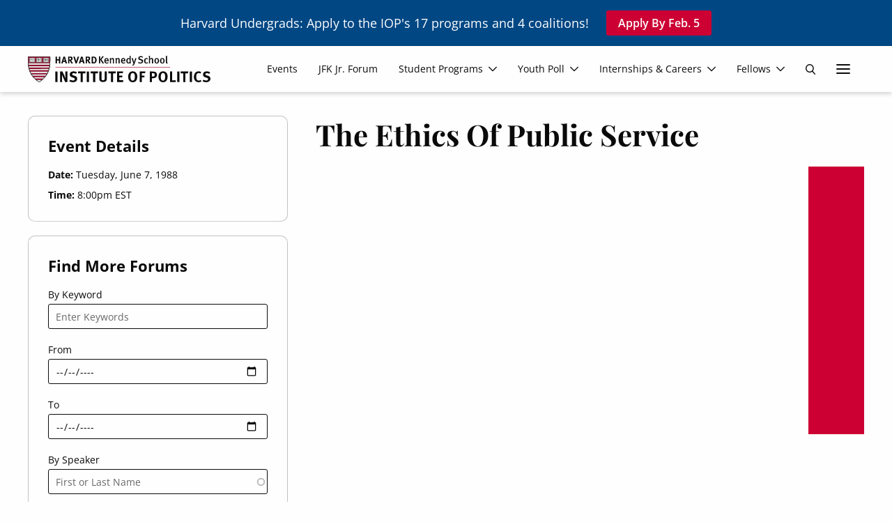

--- FILE ---
content_type: text/html; charset=UTF-8
request_url: https://iop.harvard.edu/events/ethics-public-service
body_size: 23802
content:
<!DOCTYPE html>
<html lang="en" dir="ltr" prefix="og: https://ogp.me/ns#" class="no-js">
  <head>
    <meta charset="utf-8" />
<meta name="description" content="The Institute of Politics (IOP) at the Harvard Kennedy School was established in 1966 as a living memorial to President John F. Kennedy." />
<meta name="keywords" content="politics, government, service, harvard, education, Kennedy" />
<link rel="canonical" href="https://iop.harvard.edu/events/ethics-public-service" />
<meta property="og:title" content="The Ethics Of Public Service" />
<meta name="twitter:card" content="summary_large_image" />
<meta name="twitter:title" content="The Ethics Of Public Service" />
<meta name="Generator" content="Drupal 11 (https://www.drupal.org)" />
<meta name="MobileOptimized" content="width" />
<meta name="HandheldFriendly" content="true" />
<meta name="viewport" content="width=device-width, initial-scale=1.0" />
<meta http-equiv="ImageToolbar" content="false" />
<link rel="icon" href="/themes/custom/twel_scholar/favicon.ico" type="image/vnd.microsoft.icon" />

    <title>The Ethics Of Public Service | The Institute of Politics at Harvard University</title>
    <link rel="stylesheet" media="all" href="/sites/default/files/css/css_USR4BDAqGy3lWtq_NAPJT0S4EzXXlBbGH1SiMoq808E.css?delta=0&amp;language=en&amp;theme=twel_scholar&amp;include=[base64]" />
<link rel="stylesheet" media="all" href="/sites/default/files/css/css_-L_83CvR6pUPpJg8wgSVrhAlknCFQ0BNYuGKI0wYsU8.css?delta=1&amp;language=en&amp;theme=twel_scholar&amp;include=[base64]" />

    <script type="application/json" data-drupal-selector="drupal-settings-json">{"path":{"baseUrl":"\/","pathPrefix":"","currentPath":"node\/5238","currentPathIsAdmin":false,"isFront":false,"currentLanguage":"en"},"pluralDelimiter":"\u0003","suppressDeprecationErrors":true,"gtag":{"tagId":"UA-4120732-1","consentMode":false,"otherIds":["G-VLFX8Y9S4F"],"events":[],"additionalConfigInfo":[]},"ajaxPageState":{"libraries":"[base64]","theme":"twel_scholar","theme_token":null},"ajaxTrustedUrl":{"form_action_p_pvdeGsVG5zNF_XLGPTvYSKCf43t8qZYSwcfZl2uzM":true,"\/search":true,"\/events\/ethics-public-service":true},"field_group":{"html_element":{"mode":"detail","context":"view","settings":{"classes":"field--label-inline small-text","show_empty_fields":false,"id":"","element":"div","show_label":true,"label_element":"strong","label_element_classes":"field__label","attributes":"","effect":"none","speed":"fast"}}},"better_exposed_filters":{"datepicker":true,"datepicker_options":[]},"search_api_autocomplete":{"forums":{"min_length":3}},"user":{"uid":0,"permissionsHash":"b699db0cee692f4ea7aa27c3774b72315789f02f6b7dd7b176ecc9a7cccde950"}}</script>
<script src="/sites/default/files/js/js_yR3JGH61iVJ3jPkKj_1a-GB7QczitUoTLcScFrODayk.js?scope=header&amp;delta=0&amp;language=en&amp;theme=twel_scholar&amp;include=[base64]"></script>
<script src="/modules/contrib/google_tag/js/gtag.js?t9n2o4"></script>

  </head>
  <body class="lang-en section-events layout-node-5238 header-always-sticky sidebar-first path-node node--type-event page-node-type-event">
  <a href="#main-content" class="show-on-focus skip-link">
    Skip to main content
  </a>
  
    <div class="dialog-off-canvas-main-canvas" data-off-canvas-main-canvas>
    
<div id="page-wrapper" class="page-wrapper">
        <div class="region region-meta-header" role="banner">
    <div class="grid-container">
      <div id="block-twel-scholar-spring2025commonapp" class="block-twel-scholar-spring2025commonapp block block-block-content block-block-contentd6e3c3ce-90ae-4a06-8f85-217da7455241">
  
    

  
          
  <div class="body field field--name-body field--type-text-with-summary field--label-hidden field__items">
        <div class="field__item"><p>Harvard Undergrads: Apply to the IOP's 17 programs and 4 coalitions!</p></div>
  </div>
  <div class="text-content field field--name-field-link field--type-link field--label-hidden field__items">
        <div class="arrow-link field__item"><a href="https://harvard.az1.qualtrics.com/jfe/form/SV_9nPBzGmMFfEPxIy">Apply By Feb. 5</a></div>
  </div>
    
    
</div>

    </div>
  </div>

  
  <header class="site-header" role="banner" aria-label="Site header">
  <div class="mobile-background hide-for-large"></div>
  <nav class="grid-container navbar-wrapper" id="navbar-main">
    <div class="grid-x align-justify align-middle navbar-wrapper-inner">
      <div class="cell auto navbar-brand">
            <a href="/" title="Skip to the home page" rel="home" class="site-logo">
    <svg id="IOP-LOGO" xmlns="http://www.w3.org/2000/svg" width="358.227" height="52" viewBox="0 0 358.227 52">
  <g id="Group_4" transform="translate(0 1.518)">
    <path id="Path_219" d="M22.057,52.172s-17.27-9.046-20.9-28.417C-.44,15.247.081,1.69.081,1.69H43.9s.513,13.557-1.083,22.066C39.189,43.126,22.066,52.172,22.066,52.172" transform="translate(0 -1.69)" fill-rule="evenodd"/>
    <path id="Path_220" d="M22.093,51.705S5.368,42.309,1.859,23.549C.312,15.317.817,2.192.817,2.192H43.238s.5,13.125-1.042,21.357c-3.517,18.76-20.1,28.156-20.1,28.156" transform="translate(-0.068 -1.736)" fill="#fff" fill-rule="evenodd"/>
    <path id="Path_221" d="M22.12,51.544S5.4,42.139,1.886,23.388C.339,15.156.844,2.03.844,2.03H43.265s.5,13.125-1.042,21.357c-3.517,18.76-20.1,28.156-20.1,28.156" transform="translate(-0.07 -1.721)" fill="#fff" fill-rule="evenodd"/>
    <path id="Path_222" d="M22.12,51.544S5.4,42.139,1.886,23.388C.339,15.156.844,2.03.844,2.03H43.265s.5,13.125-1.042,21.357c-3.517,18.76-20.1,28.156-20.1,28.156Z" transform="translate(-0.07 -1.721)" fill="none" stroke="#000" stroke-width="0.47"/>
    <path id="Path_223" d="M14.895,49.278l16.92-.016-1.889,1.856-1.23,1.01-10.642.016-1.368-1.238-1.791-1.628Z" transform="translate(-1.37 -6.066)" fill="#a41034" fill-rule="evenodd"/>
    <path id="Path_224" d="M9.864,43.379h26.08l-1.14,1.6-.912,1.01L11.989,46l-1.042-1.172L9.864,43.379Z" transform="translate(-0.908 -5.525)" fill="#a41034" fill-rule="evenodd"/>
    <path id="Path_225" d="M6.268,37.514H38.894L37.4,40.12H7.766l-.912-1.368-.586-1.238Z" transform="translate(-0.577 -4.986)" fill="#a41034" fill-rule="evenodd"/>
    <path id="Path_226" d="M2.026,25.613l.261,1.433.326,1.172,39.221-.024.261-1.295.261-1.3-40.329.016Z" transform="translate(-0.186 -3.889)" fill="#a41034" fill-rule="evenodd"/>
    <path id="Path_227" d="M.777,2.264l42.5.008-.155,6.367-.033,6.3L.972,14.933l-.13-2.508L.744,7.54.777,2.264Z" transform="translate(-0.068 -1.743)" fill="#a41034" fill-rule="evenodd"/>
    <path id="Path_228" d="M3.6,31.479l.887,2.711,35.5-.016,1.075-2.7Z" transform="translate(-0.332 -4.43)" fill="#a41034" fill-rule="evenodd"/>
    <path id="Path_229" d="M1.255,19.463H43l-.1,1.4-.2,1.433L1.557,22.28,1.3,20.554l-.049-1.091Z" transform="translate(-0.116 -3.325)" fill="#a41034" fill-rule="evenodd"/>
    <path id="Path_230" d="M22.093,51.705S5.368,42.309,1.859,23.549C.312,15.317.817,2.192.817,2.192H43.238s.5,13.125-1.042,21.357c-3.517,18.76-20.1,28.156-20.1,28.156Z" transform="translate(-0.068 -1.736)" fill="none" stroke="#000" stroke-width="0.47"/>
    <line id="Line_34" x2="42.079" transform="translate(0.879 13.28)" fill="none" stroke="#000" stroke-width="0.34"/>
    <line id="Line_35" x2="41.298" transform="translate(1.27 18.947)" fill="none" stroke="#000" stroke-width="0.34"/>
    <line id="Line_36" x1="40.484" transform="translate(1.661 21.683)" fill="none" stroke="#000" stroke-width="0.34"/>
    <line id="Line_37" x2="39.205" transform="translate(2.312 24.289)" fill="none" stroke="#000" stroke-width="0.34"/>
    <line id="Line_38" x1="37.544" transform="translate(3.216 27.024)" fill="none" stroke="#000" stroke-width="0.34"/>
    <line id="Line_39" x2="35.558" transform="translate(4.136 29.76)" fill="none" stroke="#000" stroke-width="0.34"/>
    <line id="Line_40" x1="32.805" transform="translate(5.569 32.488)" fill="none" stroke="#000" stroke-width="0.34"/>
    <line id="Line_41" x2="29.703" transform="translate(7.124 35.093)" fill="none" stroke="#000" stroke-width="0.34"/>
    <line id="Line_42" x1="41.721" transform="translate(1.107 16.146)" fill="none" stroke="#000" stroke-width="0.34"/>
    <line id="Line_43" x1="26.121" transform="translate(8.891 37.829)" fill="none" stroke="#000" stroke-width="0.34"/>
    <line id="Line_44" x2="22.033" transform="translate(11 40.435)" fill="none" stroke="#000" stroke-width="0.34"/>
    <line id="Line_45" x1="16.969" transform="translate(13.516 43.171)" fill="none" stroke="#000" stroke-width="0.34"/>
    <line id="Line_46" x2="10.919" transform="translate(16.513 46.037)" fill="none" stroke="#000" stroke-width="0.34"/>
    <line id="Line_47" x2="0.717" y2="0.806" transform="translate(11.66 9.844)" fill="none" stroke="#000" stroke-width="0.34"/>
    <line id="Line_48" x1="0.717" y2="0.782" transform="translate(3.892 9.852)" fill="none" stroke="#fff" stroke-width="0.34"/>
    <path id="Path_231" d="M3.141,5.616s-.016-.586.228-.814a1.372,1.372,0,0,1,.814-.163H7.538c.269,0,.342.228.651.228s.358-.228.651-.228h4.039s.489-.049.619.163a1,1,0,0,1,.2.716V6.3s1.238-.073,1.27.521c.033.651-1.27.619-1.27.619v3.192s1.27-.163,1.238.554c-.033.684-1.238.554-1.238.554v.619a1.6,1.6,0,0,1-.163.749c-.285.407-1.238.293-1.238.293H4.281s-.684.106-.944-.163a1.314,1.314,0,0,1-.2-.782v-.619s-1.3.13-1.3-.619,1.3-.619,1.3-.619V7.44s-1.27.171-1.3-.586c-.033-.717,1.3-.619,1.3-.619V5.616h0Z" transform="translate(-0.169 -1.96)" fill="#fff" fill-rule="evenodd"/>
    <path id="Path_232" d="M3.141,5.616s-.016-.586.228-.814a1.372,1.372,0,0,1,.814-.163H7.538c.269,0,.342.228.651.228s.358-.228.651-.228h4.039s.489-.049.619.163a1,1,0,0,1,.2.716V6.3s1.238-.073,1.27.521c.033.651-1.27.619-1.27.619v3.192s1.27-.163,1.238.554c-.033.684-1.238.554-1.238.554v.619a1.6,1.6,0,0,1-.163.749c-.285.407-1.238.293-1.238.293H4.281s-.684.106-.944-.163a1.314,1.314,0,0,1-.2-.782v-.619s-1.3.13-1.3-.619,1.3-.619,1.3-.619V7.44s-1.27.171-1.3-.586c-.033-.717,1.3-.619,1.3-.619V5.616h0Z" transform="translate(-0.169 -1.96)" fill="none" stroke="#000" stroke-width="0.43"/>
    <line id="Line_49" y2="7.776" transform="translate(8.036 2.956)" fill="none" stroke="#000" stroke-width="0.34"/>
    <path id="Path_233" d="M8.9,13.535a.635.635,0,1,1-.635.635h0a.636.636,0,0,1,.635-.635" transform="translate(-0.761 -2.78)" fill="#fff" fill-rule="evenodd"/>
    <path id="Path_234" d="M8.9,13.535a.635.635,0,1,1-.635.635h0A.636.636,0,0,1,8.9,13.535Z" transform="translate(-0.761 -2.78)" fill="none" stroke="#000" stroke-width="0.43"/>
    <line id="Line_50" x1="0.725" y2="0.782" transform="translate(3.851 9.909)" fill="none" stroke="#000" stroke-width="0.34"/>
    <path id="Path_235" d="M4.922,4.712v6.253a2.118,2.118,0,0,0,.13.977c.187.309.912.1.912.1s1.14.1,1.824.228a1.925,1.925,0,0,1,.716.423" transform="translate(-0.452 -1.968)" fill="none" stroke="#000" stroke-width="0.34"/>
    <path id="Path_236" d="M4.84,4.712s-.814.546-.814,1.042v6.123a1.281,1.281,0,0,0,.163.782c.244.277.944.2.944.2a6.756,6.756,0,0,1,1.759,0c.717.122.57.22.944.358" transform="translate(-0.37 -1.968)" fill="none" stroke="#000" stroke-width="0.34"/>
    <path id="Path_237" d="M12.654,4.766s.814.546.814,1.042v6.123a1.281,1.281,0,0,1-.163.782c-.252.277-.944.2-.944.2a7.151,7.151,0,0,0-1.759,0c-.716.13-.57.22-.944.358" transform="translate(-0.889 -1.973)" fill="none" stroke="#000" stroke-width="0.34"/>
    <path id="Path_238" d="M12.595,4.766v6.253s.147.708-.13.977c-.261.244-.912.1-.912.1s-1.14.1-1.824.228a1.925,1.925,0,0,0-.716.423" transform="translate(-0.829 -1.973)" fill="none" stroke="#000" stroke-width="0.34"/>
    <path id="Path_239" d="M18.169,5.616s-.016-.586.228-.814a1.372,1.372,0,0,1,.814-.163h3.355c.269,0,.342.228.651.228s.358-.228.651-.228H27.9s.489-.049.619.163a1.058,1.058,0,0,1,.2.716V6.3s1.238-.073,1.27.521c.033.651-1.27.619-1.27.619v3.192s1.27-.163,1.238.554c-.033.684-1.238.554-1.238.554v.619a1.6,1.6,0,0,1-.163.749c-.285.407-1.238.293-1.238.293H19.3s-.684.106-.944-.163a1.314,1.314,0,0,1-.2-.782v-.619s-1.3.13-1.3-.619,1.3-.619,1.3-.619V7.44s-1.262.171-1.3-.586c-.033-.717,1.3-.619,1.3-.619V5.616h.008Z" transform="translate(-1.551 -1.96)" fill="#fff" fill-rule="evenodd"/>
    <path id="Path_240" d="M18.169,5.616s-.016-.586.228-.814a1.372,1.372,0,0,1,.814-.163h3.355c.269,0,.342.228.651.228s.358-.228.651-.228H27.9s.489-.049.619.163a1.058,1.058,0,0,1,.2.716V6.3s1.238-.073,1.27.521c.033.651-1.27.619-1.27.619v3.192s1.27-.163,1.238.554c-.033.684-1.238.554-1.238.554v.619a1.6,1.6,0,0,1-.163.749c-.285.407-1.238.293-1.238.293H19.3s-.684.106-.944-.163a1.314,1.314,0,0,1-.2-.782v-.619s-1.3.13-1.3-.619,1.3-.619,1.3-.619V7.44s-1.262.171-1.3-.586c-.033-.717,1.3-.619,1.3-.619V5.616h.008Z" transform="translate(-1.551 -1.96)" fill="none" stroke="#000" stroke-width="0.43"/>
    <line id="Line_51" y2="7.776" transform="translate(21.691 2.956)" fill="none" stroke="#000" stroke-width="0.34"/>
    <path id="Path_241" d="M23.923,13.535a.635.635,0,1,1-.635.635h0a.636.636,0,0,1,.635-.635" transform="translate(-2.143 -2.78)" fill="#fff" fill-rule="evenodd"/>
    <path id="Path_242" d="M23.923,13.535a.635.635,0,1,1-.635.635h0A.636.636,0,0,1,23.923,13.535Z" transform="translate(-2.143 -2.78)" fill="none" stroke="#000" stroke-width="0.43"/>
    <line id="Line_52" x1="0.717" y2="0.782" transform="translate(17.506 9.909)" fill="none" stroke="#000" stroke-width="0.34"/>
    <path id="Path_243" d="M19.96,4.712v6.253a2.118,2.118,0,0,0,.13.977c.187.309.912.1.912.1s1.14.1,1.824.228a1.925,1.925,0,0,1,.717.423" transform="translate(-1.835 -1.968)" fill="none" stroke="#000" stroke-width="0.34"/>
    <path id="Path_244" d="M19.878,4.712s-.814.546-.814,1.042v6.123a1.281,1.281,0,0,0,.163.782c.252.277.944.2.944.2a6.74,6.74,0,0,1,1.759,0c.717.122.578.22.944.358" transform="translate(-1.753 -1.968)" fill="none" stroke="#000" stroke-width="0.34"/>
    <path id="Path_245" d="M27.683,4.766s.814.546.814,1.042v6.123a1.281,1.281,0,0,1-.163.782c-.244.277-.944.2-.944.2a7.151,7.151,0,0,0-1.759,0c-.717.13-.578.22-.944.358" transform="translate(-2.271 -1.973)" fill="none" stroke="#000" stroke-width="0.34"/>
    <path id="Path_246" d="M27.624,4.766v6.253s.147.708-.13.977c-.261.244-.912.1-.912.1s-1.14.1-1.824.228a1.925,1.925,0,0,0-.717.423" transform="translate(-2.212 -1.973)" fill="none" stroke="#000" stroke-width="0.34"/>
    <path id="Path_247" d="M33.2,5.616s-.016-.586.228-.814a1.372,1.372,0,0,1,.814-.163H37.6c.269,0,.342.228.651.228s.35-.228.651-.228h4.039s.488-.049.619.163a1,1,0,0,1,.2.716V6.3s1.238-.073,1.27.521c.033.651-1.27.619-1.27.619v3.192s1.27-.163,1.238.554c-.033.684-1.238.554-1.238.554v.619a1.6,1.6,0,0,1-.163.749c-.293.407-1.238.293-1.238.293H34.339s-.684.106-.944-.163a1.314,1.314,0,0,1-.2-.782v-.619s-1.3.13-1.3-.619,1.3-.619,1.3-.619V7.44s-1.27.171-1.3-.586c-.033-.717,1.3-.619,1.3-.619V5.616h0Z" transform="translate(-2.935 -1.96)" fill="#fff" fill-rule="evenodd"/>
    <path id="Path_248" d="M33.2,5.616s-.016-.586.228-.814a1.372,1.372,0,0,1,.814-.163H37.6c.269,0,.342.228.651.228s.35-.228.651-.228h4.039s.488-.049.619.163a1,1,0,0,1,.2.716V6.3s1.238-.073,1.27.521c.033.651-1.27.619-1.27.619v3.192s1.27-.163,1.238.554c-.033.684-1.238.554-1.238.554v.619a1.6,1.6,0,0,1-.163.749c-.293.407-1.238.293-1.238.293H34.339s-.684.106-.944-.163a1.314,1.314,0,0,1-.2-.782v-.619s-1.3.13-1.3-.619,1.3-.619,1.3-.619V7.44s-1.27.171-1.3-.586c-.033-.717,1.3-.619,1.3-.619V5.616h0Z" transform="translate(-2.935 -1.96)" fill="none" stroke="#000" stroke-width="0.43"/>
    <line id="Line_53" y2="7.776" transform="translate(35.329 2.956)" fill="none" stroke="#000" stroke-width="0.34"/>
    <path id="Path_249" d="M38.952,13.535a.635.635,0,1,1-.635.635h0a.636.636,0,0,1,.635-.635" transform="translate(-3.525 -2.78)" fill="#fff" fill-rule="evenodd"/>
    <path id="Path_250" d="M38.952,13.535a.635.635,0,1,1-.635.635h0A.636.636,0,0,1,38.952,13.535Z" transform="translate(-3.525 -2.78)" fill="none" stroke="#000" stroke-width="0.43"/>
    <line id="Line_54" x1="0.717" y2="0.782" transform="translate(31.152 9.909)" fill="none" stroke="#000" stroke-width="0.34"/>
    <path id="Path_251" d="M34.98,4.712v6.253a2.118,2.118,0,0,0,.13.977c.187.309.912.1.912.1s1.14.1,1.824.228a1.925,1.925,0,0,1,.716.423" transform="translate(-3.217 -1.968)" fill="none" stroke="#000" stroke-width="0.34"/>
    <path id="Path_252" d="M34.9,4.712s-.814.546-.814,1.042v6.123a1.346,1.346,0,0,0,.163.782c.244.277.944.2.944.2a6.74,6.74,0,0,1,1.759,0c.717.122.578.22.944.358" transform="translate(-3.135 -1.968)" fill="none" stroke="#000" stroke-width="0.34"/>
    <path id="Path_253" d="M42.713,4.766s.814.546.814,1.042v6.123a1.281,1.281,0,0,1-.163.782c-.244.277-.945.2-.945.2a7.168,7.168,0,0,0-1.759,0c-.716.13-.57.22-.944.358" transform="translate(-3.654 -1.973)" fill="none" stroke="#000" stroke-width="0.34"/>
    <path id="Path_254" d="M42.653,4.766v6.253s.147.708-.13.977c-.261.244-.912.1-.912.1s-1.14.1-1.824.228a1.925,1.925,0,0,0-.716.423" transform="translate(-3.595 -1.973)" fill="none" stroke="#000" stroke-width="0.34"/>
    <path id="Path_255" d="M8.205,6.845v.081c-.2.309-.285-.024-.668,1.36S7.114,9.915,6.96,9.915c-.2,0-.277-.806-.562-1.653C5.917,6.878,5.73,7,5.73,6.935c0,0,.016-.016,0-.081H6.813c.033.073,0,.106,0,.106,0,.171-.138.228-.138.48,0,0,.285,1.018.448,1.018S7.57,7.35,7.57,7.31c0-.122-.114-.236-.2-.375V6.854a7.08,7.08,0,0,1,.831,0" transform="translate(-0.527 -2.164)" fill-rule="evenodd"/>
    <path id="Path_256" d="M10.771,6.728h.391c.024.138.114.293.114.375V7.4c-.147.033-.114,0-.114,0-.2,0-.3-.326-.5-.326h-.334a.862.862,0,0,0-.138.5v.244a.231.231,0,0,0,.222.241.235.235,0,0,0,.055,0c.318,0,.391-.326.562-.326.114,0,.138.3.138.48,0,.147,0,.4-.163.4s-.212-.318-.554-.318a.287.287,0,0,0-.22.236V9.3a.326.326,0,0,0,.307.343.331.331,0,0,0,.051,0,.754.754,0,0,0,.725-.537h.138a1.26,1.26,0,0,1,.081.326v.293a.835.835,0,0,1-.334.163h-1.7c-.008-.041-.081-.09-.114-.163-.073-.212.309-.252.309-.48V7.566c0-.611-.277-.44-.277-.668V6.817c.456,0,.782.008,1.107,0a1.019,1.019,0,0,0,.252-.106" transform="translate(-0.862 -2.152)" fill-rule="evenodd"/>
    <path id="Path_257" d="M24.866,6.756h1.36v.2c-.147.049-.391.212-.391.44V9.37c0,.44.391.285.391.48V10.1h-1.36V9.842c0-.187.375-.065.375-.472V7.408a.511.511,0,0,0-.375-.448v-.2" transform="translate(-2.288 -2.156)" fill-rule="evenodd"/>
    <path id="Path_258" d="M41.853,6.693c.065,0,.212.147.212.546,0,.1-.09.081,0,.3h-.179a2.534,2.534,0,0,0-.358-.423h-.366c-.138.236-.122.073-.122.3,0,.537,1.3.741,1.3,1.726,0,.407-.366.863-.611.879h-.9a2.759,2.759,0,0,1,0-1c0-.106-.008-.179.09-.179.171,0,.163.912.725.912a.4.4,0,0,0,.366-.358c0-.757-1.368-.749-1.368-1.881a.721.721,0,0,1,.513-.733h.423c.1,0,.138-.09.269-.09" transform="translate(-3.739 -2.15)" fill-rule="evenodd"/>
    <path id="Path_259" d="M23.5,9.656h-.122s-.708-.733-.708-1c0-.122.765-.383.725-1.164a.8.8,0,0,0-.627-.806h-1.9a.362.362,0,0,0,.008.228s.432.293.375.594V9.371c0,.106-.293.334-.293.48a.986.986,0,0,1,0,.269h1.115c.008-.081,0-.22,0-.252,0-.1-.179-.228-.228-.448a.9.9,0,0,1,.024-.44h.147a2.948,2.948,0,0,0,1,1.124h.44c.041.081.024-.44.024-.44" transform="translate(-1.919 -2.149)" fill-rule="evenodd"/>
    <path id="Path_260" d="M39.75,9.681a2.521,2.521,0,0,0,.366.269v.09H38.993c-.041-.065-.09-.106-.09-.147,0,0,.049-.081.212-.366a3.71,3.71,0,0,1-.366-.44,1.621,1.621,0,0,0-.415,0c-.122.106-.081.138-.228.366-.065.106.041.114.244.366a.827.827,0,0,1-.081.2c-.407-.008-.879,0-1.018,0H36.062v-.1c.033-.228.358-.155.358-.66v-1.6c0-.2,0-.692-.179-.692a1.069,1.069,0,0,0-.546.48h-.122V7.238c0-.065.033-.757.3-.757a2.346,2.346,0,0,0,.611.179h.79c.065,0,.212-.122.391-.122.138,0,.179.1.179.244,0,.049-.13.725-.269.725s-.114-.244-.366-.546H37a10.967,10.967,0,0,0,.016,2.027,3.8,3.8,0,0,0,0,.432c.016.13.081.358.22.358.448,0,.57-1.107.79-1.628,0-.016.44-1.58.554-1.905L39.75,9.689V9.681Z" transform="translate(-3.273 -2.109)" fill-rule="evenodd"/>
    <path id="Path_261" d="M22.1,7.07h.415a.967.967,0,0,1,.358.708.816.816,0,0,1-.016.138c-.065.244-.285.342-.342.423h-.383a.752.752,0,0,1-.122-.293,4.767,4.767,0,0,1,0-.529c0-.318-.041-.179.09-.44" transform="translate(-2.025 -2.185)" fill="#fff" fill-rule="evenodd"/>
    <path id="Path_262" d="M38.895,7.9a1.816,1.816,0,0,1,.318.822c0,.114-.024.1,0,.2h-.635a2.991,2.991,0,0,1,.138-1.018h.179Z" transform="translate(-3.549 -2.261)" fill="#fff" fill-rule="evenodd"/>
  </g>
  <g id="Group_5" transform="translate(53.825 30.561)">
    <path class="logo-text" id="Path_263" d="M381.6,53.586l1.441-2.909c1.605.453,3.115.947,4.651,1.276a7.309,7.309,0,0,0,2.442-.041,2.489,2.489,0,0,0,2.25-2.237,2.388,2.388,0,0,0-1.674-2.689c-1.139-.453-2.346-.741-3.526-1.1-3.183-.96-4.651-2.676-4.693-5.447a6.144,6.144,0,0,1,4.61-5.955,11.163,11.163,0,0,1,9.495,1.7c-.59.892-1.18,1.8-1.688,2.58a43.553,43.553,0,0,0-4.514-1.221,3.684,3.684,0,0,0-2.319.535,1.892,1.892,0,0,0,.316,3.458,24.341,24.341,0,0,0,3.266,1.015c3.54.974,5.406,3,5.434,5.982.027,3.156-1.962,5.557-5.434,6.5A13.887,13.887,0,0,1,381.616,53.6l-.014-.014Z" transform="translate(-92.691 -34.032)" fill="#fff"/>
    <path class="logo-text" id="Path_264" d="M90.5,53.612l1.427-2.936c1.633.466,3.142.96,4.693,1.29a7.65,7.65,0,0,0,2.305-.041,2.47,2.47,0,0,0,2.346-2.291,2.436,2.436,0,0,0-1.839-2.717c-1.111-.4-2.264-.7-3.4-1.043-3.142-.947-4.624-2.7-4.638-5.488a6.072,6.072,0,0,1,4.651-5.914,11.575,11.575,0,0,1,9.522,1.619l-1.756,2.662c-1.55-.439-2.964-.933-4.432-1.194a3.106,3.106,0,0,0-2.2.412,2.972,2.972,0,0,0-1.07,1.99,2.309,2.309,0,0,0,1.221,1.564,17.265,17.265,0,0,0,3.252,1.029c3.567.974,5.434,3.087,5.379,6.147a6.806,6.806,0,0,1-5.735,6.435A14.51,14.51,0,0,1,90.483,53.6l.014.014Z" transform="translate(-63.04 -34.032)" fill="#fff"/>
    <path class="logo-text" id="Path_265" d="M348.094,37.9h-4.926V55.092h-4.212V37.9h-5.049V34.455h14.874l-.686,3.444Z" transform="translate(-87.833 -34.07)" fill="#fff"/>
    <path class="logo-text" id="Path_266" d="M254.962,37.818H248.4v4.72h5.255v3.389H248.4v9.179h-4.158V34.47h11.2l-.48,3.348h0Z" transform="translate(-78.701 -34.072)" fill="#fff"/>
    <path class="logo-text" id="Path_267" d="M232.363,54.472a7.971,7.971,0,0,1-4.158.96,7.648,7.648,0,0,1-6.765-2.936,12.259,12.259,0,0,1-2.387-7.725c0-4.487,1.7-8.082,4.693-9.728a9.241,9.241,0,0,1,4.308-1.015c5.53,0,8.946,4.034,8.946,10.565,0,4.693-1.619,8.233-4.638,9.879ZM231.649,39.9A3.771,3.771,0,0,0,228,37.265a3.642,3.642,0,0,0-3.238,1.825,12.15,12.15,0,0,0-1.043,5.681c0,3.595.6,5.831,1.852,6.737a4.116,4.116,0,0,0,2.483.713c2.909,0,4.13-2.209,4.13-7.505a16.741,16.741,0,0,0-.535-4.816Z" transform="translate(-76.134 -34.027)" fill="#fff"/>
    <path class="logo-text" id="Path_268" d="M298.543,54.472a7.971,7.971,0,0,1-4.158.96,7.648,7.648,0,0,1-6.764-2.936,12.259,12.259,0,0,1-2.387-7.725c0-4.487,1.7-8.082,4.693-9.728a9.241,9.241,0,0,1,4.308-1.015c5.53,0,8.946,4.034,8.946,10.565C303.18,49.285,301.561,52.825,298.543,54.472ZM297.829,39.9a3.771,3.771,0,0,0-3.65-2.634,3.642,3.642,0,0,0-3.238,1.825,12.15,12.15,0,0,0-1.043,5.681c0,3.595.6,5.831,1.852,6.737a4.116,4.116,0,0,0,2.484.713c2.909,0,4.13-2.209,4.13-7.505a16.74,16.74,0,0,0-.535-4.816Z" transform="translate(-82.875 -34.027)" fill="#fff"/>
    <path class="logo-text" id="Path_269" d="M194.962,55.092V34.455h11.759l-.535,3.389H199.12v4.775h5.914v3.389h-5.845v5.516H207v3.567H194.962Z" transform="translate(-73.682 -34.07)" fill="#fff"/>
    <path class="logo-text" id="Path_270" d="M80.336,55.092l-3.526-7.9c-1.153-2.58-2.4-5.488-2.785-6.764.151,1.688.178,4.13.206,5.845l.123,8.823H70.347V34.455h4.6L78.9,42.7a38.928,38.928,0,0,1,2.25,5.845c-.151-1.605-.3-4.24-.329-5.667l-.082-8.425h3.952V55.091h-4.35Z" transform="translate(-60.99 -34.07)" fill="#fff"/>
    <path class="logo-text" id="Path_271" d="M276.931,46.8a8.625,8.625,0,0,1-4.13.686h-2.291v7.6h-4.158V34.455h5.434c3.5,0,4.569.357,5.735,1.015a5.779,5.779,0,0,1,2.964,5.338,6.327,6.327,0,0,1-3.567,6h.014Zm-3.773-8.987h-2.648v6.3h2.168c1.688,0,2.2-.206,2.758-1.07a3.662,3.662,0,0,0,.508-2.14,2.707,2.707,0,0,0-2.785-3.087Z" transform="translate(-80.953 -34.07)" fill="#fff"/>
    <path class="logo-text" id="Path_272" d="M170.4,51.279c-.521,1.605-2.511,3.814-6.874,3.814-3.087,0-5.365-.933-6.5-2.7a6,6,0,0,1-.878-3.814V34.47h4.171V47.793a5.5,5.5,0,0,0,.343,2.415,2.882,2.882,0,0,0,2.772,1.4,2.733,2.733,0,0,0,3.083-2.331l0-.029a13.7,13.7,0,0,0,.055-1.811V34.47h4.144V48.109a8.221,8.221,0,0,1-.316,3.17h0Z" transform="translate(-69.724 -34.072)" fill="#fff"/>
    <path class="logo-text" id="Path_273" d="M321.382,55.092H310.487V34.455h4.24V51.647h7.4l-.741,3.444h0Z" transform="translate(-85.448 -34.07)" fill="#fff"/>
    <path class="logo-text" id="Path_274" d="M59.928,55.092V34.455h4.336V55.092Z" transform="translate(-59.928 -34.07)" fill="#fff"/>
    <path class="logo-text" id="Path_275" d="M353.68,55.092V34.455h4.336V55.092Z" transform="translate(-89.847 -34.07)" fill="#fff"/>
    <path class="logo-text" id="Path_276" d="M326.253,55.092V34.455h4.336V55.092Z" transform="translate(-87.054 -34.07)" fill="#fff"/>
    <path class="logo-text" id="Path_277" d="M123.828,37.9H118.9V55.092h-4.212V37.9H109.64V34.455h14.874l-.686,3.444Z" transform="translate(-64.992 -34.07)" fill="#fff"/>
    <path class="logo-text" id="Path_278" d="M151.082,37.9h-4.926V55.092h-4.212V37.9h-5.049V34.455h14.874l-.686,3.444Z" transform="translate(-67.767 -34.07)" fill="#fff"/>
    <path class="logo-text" id="Path_279" d="M189.992,37.9h-4.926V55.092h-4.212V37.9H175.8V34.455h14.874l-.686,3.444Z" transform="translate(-71.73 -34.07)" fill="#fff"/>
    <path class="logo-text" id="Path_280" d="M128.66,55.092V34.455H133V55.092Z" transform="translate(-66.929 -34.07)" fill="#fff"/>
    <path class="logo-text" id="Path_281" d="M371.864,55.433a8.414,8.414,0,0,1-6.723-2.84,10.728,10.728,0,0,1-2.483-7.382,13.159,13.159,0,0,1,1.386-6.394,8.871,8.871,0,0,1,7.89-4.775,8.437,8.437,0,0,1,5.214,1.633l-1.866,2.813a5.467,5.467,0,0,0-3.293-1.153,4.282,4.282,0,0,0-3.5,1.784,9.5,9.5,0,0,0-1.153,5.31,11.4,11.4,0,0,0,.864,5.516,4.271,4.271,0,0,0,3.965,2.305,5.318,5.318,0,0,0,3.526-1.331l1.893,2.607a8.427,8.427,0,0,1-5.722,1.921v-.014Z" transform="translate(-90.76 -34.028)" fill="#fff"/>
  </g>
  <g id="Group_6" transform="translate(54.304)">
    <path class="logo-text" id="Path_282" d="M66.946,15.228V9.3H63.117v5.931H60.462V1.936h2.656V7.1h3.828V1.936h2.71V15.228Z" transform="translate(-60.462 -0.197)" fill="#fff"/>
    <path class="logo-text" id="Path_283" d="M81.434,15.223l-.93-3.154h-3.9l-.944,3.154h-2.79L77.228,1.891h2.885l4.192,13.332ZM79.116,7.175c-.135-.62-.539-2.346-.539-2.346s-.377,1.564-.634,2.561c-.243.957-.418,1.591-.7,2.467h2.6s-.445-1.4-.728-2.683Z" transform="translate(-61.726 -0.193)" fill="#fff"/>
    <path class="logo-text" id="Path_284" d="M94.234,15.227c-.512-.876-.728-1.24-1.24-2.184C91.672,10.657,91.268,10,90.8,9.794a1.266,1.266,0,0,0-.418-.108v5.54H87.763V1.935H92.71a3.679,3.679,0,0,1,3.9,3.9,3.427,3.427,0,0,1-2.966,3.68,2.676,2.676,0,0,1,.553.553c.768.957,3.195,5.163,3.195,5.163ZM92.845,4.267a5.082,5.082,0,0,0-1.51-.189h-.957v3.6h.9c1.146,0,1.645-.108,2.009-.445A1.818,1.818,0,0,0,93.8,5.9a1.561,1.561,0,0,0-.957-1.631Z" transform="translate(-63.242 -0.196)" fill="#fff"/>
    <path class="logo-text" id="Path_285" d="M106.052,15.337h-2.426L99.11,1.951h2.925l2.2,6.929a21.979,21.979,0,0,1,.607,2.319,24.523,24.523,0,0,1,.768-2.656l2.251-6.578h2.8l-4.624,13.386.013-.013Z" transform="translate(-64.398 -0.199)" fill="#fff"/>
    <path class="logo-text" id="Path_286" d="M119.857,15.223l-.93-3.154h-3.9l-.944,3.154H111.3l4.354-13.332h2.885l4.179,13.332h-2.858Zm-2.319-8.048C117.4,6.555,117,4.83,117,4.83s-.377,1.564-.634,2.561c-.243.957-.418,1.591-.7,2.467h2.6s-.445-1.4-.728-2.683Z" transform="translate(-65.639 -0.193)" fill="#fff"/>
    <path class="logo-text" id="Path_287" d="M132.657,15.227c-.512-.876-.728-1.24-1.24-2.184-1.321-2.386-1.725-3.047-2.2-3.249a1.266,1.266,0,0,0-.418-.108v5.54h-2.615V1.935h4.947a3.679,3.679,0,0,1,3.9,3.9,3.427,3.427,0,0,1-2.966,3.68,2.676,2.676,0,0,1,.553.553c.768.957,3.195,5.163,3.195,5.163Zm-1.4-10.959a5.082,5.082,0,0,0-1.51-.189h-.957v3.6h.9c1.146,0,1.645-.108,2.009-.445a1.818,1.818,0,0,0,.512-1.335,1.561,1.561,0,0,0-.957-1.631Z" transform="translate(-67.156 -0.196)" fill="#fff"/>
    <path class="logo-text" id="Path_288" d="M147.824,13.246a4.569,4.569,0,0,1-3.235,1.914c-.5.04-1.132.081-1.914.081h-3.235V1.936h2.683c.768,0,1.779.04,2.305.081a4.429,4.429,0,0,1,2.9,1.321,7,7,0,0,1,1.82,5.3,7.647,7.647,0,0,1-1.335,4.61h.013Zm-2.332-8.088a2.2,2.2,0,0,0-2.1-1.105h-1.227v9.018h1.429c1.752,0,2.561-1.362,2.561-4.165a7.415,7.415,0,0,0-.674-3.734Z" transform="translate(-68.506 -0.197)" fill="#fff"/>
    <path class="logo-text" id="Path_289" d="M155.123,15.134V1.021h2.386V15.134Zm7.158,0-4.745-7.522,4.583-6.592h2.9l-4.893,6.551,5.217,7.562Z" transform="translate(-70.103 -0.104)" fill="#fff"/>
    <path class="logo-text" id="Path_290" d="M169.417,10.992v.162c0,1.429.526,2.939,2.548,2.939a3.831,3.831,0,0,0,2.575-1.025l.876,1.362a5.555,5.555,0,0,1-3.707,1.362c-2.912,0-4.745-2.1-4.745-5.406a5.678,5.678,0,0,1,1.281-4.044A3.932,3.932,0,0,1,171.4,4.953a3.973,3.973,0,0,1,2.831,1.065c.89.822,1.348,2.076,1.348,4.489v.472h-6.161v.013ZM171.4,6.665c-1.267,0-1.955,1-1.955,2.669h3.815c0-1.672-.741-2.669-1.86-2.669Z" transform="translate(-71.307 -0.504)" fill="#fff"/>
    <path class="logo-text" id="Path_291" d="M184.877,15.53V8.682c0-1.415-.324-1.793-1.186-1.793a3.749,3.749,0,0,0-2.265,1.159V15.53h-2.2V7.941a6.2,6.2,0,0,0-.391-2.453l2.036-.58a3.043,3.043,0,0,1,.364,1.469,4.809,4.809,0,0,1,3.154-1.429,2.548,2.548,0,0,1,2.7,2.858v7.711h-2.224l.013.013Z" transform="translate(-72.518 -0.5)" fill="#fff"/>
    <path class="logo-text" id="Path_292" d="M197.259,15.53V8.682c0-1.415-.324-1.793-1.186-1.793a3.748,3.748,0,0,0-2.265,1.159V15.53h-2.2V7.941a6.2,6.2,0,0,0-.391-2.453l2.036-.58a3.044,3.044,0,0,1,.364,1.469,4.809,4.809,0,0,1,3.154-1.429,2.548,2.548,0,0,1,2.7,2.858v7.711h-2.224l.013.013Z" transform="translate(-73.78 -0.5)" fill="#fff"/>
    <path class="logo-text" id="Path_293" d="M205.842,10.992v.162c0,1.429.526,2.939,2.548,2.939a3.775,3.775,0,0,0,2.561-1.025l.876,1.362a5.555,5.555,0,0,1-3.707,1.362c-2.912,0-4.745-2.1-4.745-5.406a5.677,5.677,0,0,1,1.281-4.044,3.932,3.932,0,0,1,3.154-1.388,3.973,3.973,0,0,1,2.831,1.065c.9.822,1.348,2.076,1.348,4.489v.472h-6.147v.013Zm1.982-4.327c-1.267,0-1.955,1-1.955,2.669h3.815c0-1.672-.728-2.669-1.86-2.669h0Z" transform="translate(-75.016 -0.504)" fill="#fff"/>
    <path class="logo-text" id="Path_294" d="M221.938,15.031a2.97,2.97,0,0,1-.189-.8,3.345,3.345,0,0,1-2.521,1.025c-2.629,0-4.219-2.063-4.219-5.284s1.793-5.446,4.273-5.446a2.9,2.9,0,0,1,2.224.944s-.054-.8-.054-1.7V0l2.224.35V11.445A11.545,11.545,0,0,0,224,15.031h-2.062Zm-.485-7.872a2.437,2.437,0,0,0-1.874-.836c-1.429,0-2.076,1.146-2.076,3.626,0,2.292.445,3.424,2.143,3.424a2.114,2.114,0,0,0,1.806-.984V7.158Z" transform="translate(-76.202)" fill="#fff"/>
    <path class="logo-text" id="Path_295" d="M232.58,15.767c-.849,2.48-1.591,3.734-4.017,4.179l-.728-1.456a3.572,3.572,0,0,0,2.79-2.952h-.715c-.283-1.159-.674-2.292-.984-3.208l-2.346-6.956,2.278-.391,1.9,6.282c.162.607.526,2.157.566,2.319.027-.081.391-1.55.782-2.79L233.82,5.2h2.4l-3.653,10.555.013.013Z" transform="translate(-77.381 -0.508)" fill="#fff"/>
    <path class="logo-text" id="Path_296" d="M245.238,15.377a8.967,8.967,0,0,1-4.624-1.267l.9-1.793a7.266,7.266,0,0,0,3.815,1.159c1.726,0,2.777-.836,2.777-2.251,0-1.038-.647-1.7-2.1-2.1L244.5,8.69a4.67,4.67,0,0,1-2.737-1.7,3.514,3.514,0,0,1-.593-2.063c0-2.494,1.955-4.179,4.786-4.179A7.819,7.819,0,0,1,250.415,2.1L249.35,3.757a6.108,6.108,0,0,0-3.316-1.078c-1.389,0-2.305.755-2.305,1.914,0,.876.485,1.321,1.874,1.739l1.672.485a4.179,4.179,0,0,1,3.464,4.017c0,2.346-1.9,4.529-5.5,4.529v.013Z" transform="translate(-78.81 -0.076)" fill="#fff"/>
    <path class="logo-text" id="Path_297" d="M258.308,15.8c-2.817,0-4.381-1.982-4.381-5.3,0-3.761,2.238-5.554,4.543-5.554a3.791,3.791,0,0,1,2.858,1.119l-1.119,1.5a2.521,2.521,0,0,0-1.726-.8,1.752,1.752,0,0,0-1.631,1.038,6.892,6.892,0,0,0-.431,2.871,4.241,4.241,0,0,0,.688,2.817,1.806,1.806,0,0,0,1.362.593,2.965,2.965,0,0,0,2.076-1.025l1.065,1.362a4.3,4.3,0,0,1-3.3,1.362V15.8Z" transform="translate(-80.166 -0.504)" fill="#fff"/>
    <path class="logo-text" id="Path_298" d="M270.448,15.032V8.009c0-1.281-.445-1.645-1.308-1.645a3.791,3.791,0,0,0-2.48,1.267v7.4H264.4V2.751a10.872,10.872,0,0,0-.2-2.251l2.265-.485a10.772,10.772,0,0,1,.2,2.426v2.2c0,.647-.041,1.159-.041,1.159a4.658,4.658,0,0,1,3.154-1.348,2.789,2.789,0,0,1,2.507,1.267,3.909,3.909,0,0,1,.35,2.022v7.279h-2.184v.013Z" transform="translate(-81.212 -0.002)" fill="#fff"/>
    <path class="logo-text" id="Path_299" d="M280.969,15.808c-2.79,0-4.543-2.1-4.543-5.406s1.779-5.419,4.5-5.419c2.939,0,4.61,2.184,4.61,5.446s-1.766,5.379-4.57,5.379Zm-.014-9.14c-1.429,0-2.036,1.078-2.036,3.586,0,2.993.755,3.869,2.1,3.869s2.063-1.078,2.063-3.667c0-2.925-.809-3.8-2.116-3.8l-.014.013Z" transform="translate(-82.458 -0.508)" fill="#fff"/>
    <path class="logo-text" id="Path_300" d="M293.156,15.808c-2.79,0-4.543-2.1-4.543-5.406s1.779-5.419,4.5-5.419c2.939,0,4.61,2.184,4.61,5.446s-1.779,5.379-4.57,5.379Zm-.013-9.14c-1.429,0-2.036,1.078-2.036,3.586,0,2.993.755,3.869,2.1,3.869s2.063-1.078,2.063-3.667c0-2.925-.809-3.8-2.116-3.8l-.013.013Z" transform="translate(-83.699 -0.508)" fill="#fff"/>
    <path class="logo-text" id="Path_301" d="M303.718,15.261c-2.265,0-2.265-2.036-2.265-2.925V3.547a16.236,16.236,0,0,0-.2-3.02l2.305-.512a12.633,12.633,0,0,1,.175,2.831v8.749c0,1.388.054,1.618.229,1.86a.634.634,0,0,0,.741.162l.364,1.388a3.535,3.535,0,0,1-1.348.243Z" transform="translate(-84.986 -0.002)" fill="#fff"/>
  </g>
  <rect id="Rectangle_2531" data-name="Rectangle 2531" width="224.861" height="0.898" transform="translate(54.304 22.086)" fill="#a41034"/>
</svg>
  </a>


      </div>

      <div class="cell shrink hide-for-large navbar-toggler">
        <button class="navbar-toggler-icon" type="button" aria-label="Toggle navigation" aria-expanded="false">
          <span></span>
          <span></span>
          <span></span>
        </button>
      </div>

      <nav class="cell shrink navbar main-navbar">
        <div class="navbar-inner">
                      <div class="menu-region">  <div class="region region-primary-menu">
    <nav role="navigation" aria-labelledby="block-twel-scholar-main-menu-menu" id="block-twel-scholar-main-menu" class="block-twel-scholar-main-menu block">
            
  <h2 class="block-title visually-hidden" id="block-twel-scholar-main-menu-menu">Main navigation</h2>
  

        
              <ul class="menu menu-navigation main-navigation vertical large-horizontal" data-responsive-menu="accordion large-dropdown" data-submenu-toggle="true" data-closing-time="100">
                    <li class="nav-item active">
                <a href="/events" class="nav-link active" data-drupal-link-system-path="node/213">Events</a>
              </li>
                <li class="nav-item">
                <a href="/jfk-jr-forum" class="nav-link" data-drupal-link-system-path="node/6487">JFK Jr. Forum</a>
              </li>
                <li class="nav-item menu-item--expanded dropdown">
                <a href="/programs" class="nav-link" data-drupal-link-system-path="node/212">Student Programs</a>
                                <ul class="submenu" data-submenu>
                    <li class="dropdown-item">
                <a href="/programs/civics" data-drupal-link-system-path="node/181">CIVICS</a>
              </li>
                <li class="dropdown-item">
                <a href="/programs/campaign-and-advocacy-program" data-drupal-link-system-path="node/178">Campaign and Advocacy Program</a>
              </li>
                <li class="dropdown-item">
                <a href="/programs/citizenship-tutoring" data-drupal-link-system-path="node/179">Citizenship Tutoring</a>
              </li>
                <li class="dropdown-item">
                <a href="/programs/community-action-committee" data-drupal-link-system-path="node/180">Community Action Committee</a>
              </li>
                <li class="dropdown-item menu-item--collapsed">
                <a href="/programs/conferences" data-drupal-link-system-path="node/206">Conferences</a>
              </li>
                <li class="dropdown-item">
                <a href="/programs/program-environmental-politics" data-drupal-link-system-path="node/6897">Program for Environmental Politics</a>
              </li>
                <li class="dropdown-item">
                <a href="/programs/fellows-and-study-groups" data-drupal-link-system-path="node/184">Fellows and Study Groups</a>
              </li>
                <li class="dropdown-item">
                <a href="/programs/global-affairs-program-gap" data-drupal-link-system-path="node/7268">Global Affairs Program (GAP)</a>
              </li>
                <li class="dropdown-item">
                <a href="/programs/governance-lab-govlab" data-drupal-link-system-path="node/6890">Governance Lab (GovLab)</a>
              </li>
                <li class="dropdown-item">
                <a href="/programs/harvard-political-review-hpr" data-drupal-link-system-path="node/182">Harvard Political Review</a>
              </li>
                <li class="dropdown-item">
                <a href="/programs/harvard-political-union-hpu" data-drupal-link-system-path="node/183">Harvard Political Union</a>
              </li>
                <li class="dropdown-item">
                <a href="/programs/harvard-public-opinion-project-hpop" data-drupal-link-system-path="node/186">Harvard Public Opinion Project</a>
              </li>
                <li class="dropdown-item">
                <a href="/programs/harvard-votes-challenge-hvc" data-drupal-link-system-path="node/185">Harvard Votes Challenge</a>
              </li>
                <li class="dropdown-item">
                <a href="/programs/john-f-kennedy-jr-forum" data-drupal-link-system-path="node/188">John F. Kennedy Jr. Forum</a>
              </li>
                <li class="dropdown-item">
                <a href="/programs/policy-program" data-drupal-link-system-path="node/187">Policy Program</a>
              </li>
                <li class="dropdown-item">
                <a href="/programs/politics-race-and-ethnicity-pre" data-drupal-link-system-path="node/191">Politics of Race and Ethnicity</a>
              </li>
                <li class="dropdown-item">
                <a href="/programs/research-strategy-group" data-drupal-link-system-path="node/192">Research &amp; Strategy Group</a>
              </li>
                <li class="dropdown-item">
                <a href="/programs/womens-initiative-leadership-wil" data-drupal-link-system-path="node/193">Women&#039;s Initiative in Leadership</a>
              </li>
                <li class="dropdown-item menu-item--collapsed">
                <a href="/programs/iop-coalitions" data-drupal-link-system-path="node/6891">IOP Coalitions</a>
              </li>
        </ul>
  
              </li>
                <li class="nav-item menu-item--expanded dropdown">
                <a href="/youth-poll/latest-poll" class="nav-link" data-drupal-link-system-path="youth-poll/latest-poll">Youth Poll</a>
                                <ul class="submenu" data-submenu>
                    <li class="dropdown-item">
                <a href="/youth-poll/latest-poll" data-drupal-link-system-path="youth-poll/latest-poll">Latest Poll Results</a>
              </li>
                <li class="dropdown-item">
                <a href="/youth-poll/past-polls" data-drupal-link-system-path="node/211">Past Polls</a>
              </li>
        </ul>
  
              </li>
                <li class="nav-item menu-item--expanded dropdown">
                <a href="/internships-and-careers" class="nav-link" data-drupal-link-system-path="node/214">Internships &amp; Careers</a>
                                <ul class="submenu" data-submenu>
                    <li class="dropdown-item menu-item--collapsed">
                <a href="/internships-and-careers/directors-internship" data-drupal-link-system-path="node/7429">Director&#039;s Internship Program</a>
              </li>
                <li class="dropdown-item">
                <a href="/internships-and-careers/mentorship-program" data-drupal-link-system-path="node/7435">Mentorship Program</a>
              </li>
                <li class="dropdown-item">
                <a href="/internships-and-careers/term-time-stipends" data-drupal-link-system-path="node/7440">Term-Time Stipends</a>
              </li>
                <li class="dropdown-item">
                <a href="/internships-and-careers/summer-stipend-program" data-drupal-link-system-path="node/7438">Summer Stipend Program</a>
              </li>
                <li class="dropdown-item">
                <a href="/internships-and-careers/summer-service" data-drupal-link-system-path="node/7439">Summer of Service</a>
              </li>
                <li class="dropdown-item">
                <a href="/internships-and-careers/priscilla-chan-summer-service-stipend-program" data-drupal-link-system-path="node/7430">Priscilla Chan Summer Service Stipend Program</a>
              </li>
                <li class="dropdown-item">
                <a href="/internships-and-careers/tax-information-all-iop-internships" data-drupal-link-system-path="node/194">Tax Information for all IOP internships</a>
              </li>
        </ul>
  
              </li>
                <li class="nav-item menu-item--expanded dropdown">
                <a href="/fellows" class="nav-link" data-drupal-link-system-path="node/198">Fellows</a>
                                <ul class="submenu" data-submenu>
                    <li class="dropdown-item">
                <a href="/fellows" data-drupal-link-system-path="node/198">Spring 2026 Fellows</a>
              </li>
                <li class="dropdown-item">
                <a href="/study-group-events">Study Groups</a>
              </li>
                <li class="dropdown-item">
                <a href="/fellows/office-hours" data-drupal-link-system-path="node/199">Office Hours</a>
              </li>
                <li class="dropdown-item">
                <a href="/fellows/apply-be-fellow" data-drupal-link-system-path="node/6375">Apply to be a Fellow</a>
              </li>
                <li class="dropdown-item">
                <a href="/fellows/alumni-fellows" class="past-fellows" data-drupal-link-system-path="node/177">Alumni Fellows</a>
              </li>
        </ul>
  
              </li>
                <li class="nav-item">
                <a href="/search" class="search-icon nav-link" data-drupal-link-system-path="search">Search</a>
              </li>
        </ul>
  


  </nav>
<div class="views-exposed-form bef-exposed-form block-views-exposed-filter-block-search-header block block-views-exposed-filter-blocks block-views-exposed-filter-blocks-block" data-drupal-selector="views-exposed-form-search-page-search" id="block-views-exposed-filter-block-search-header">
  
    

  
          <form action="/search" method="get" id="views-exposed-form-search-page-search" accept-charset="UTF-8">
  <div class="js-form-item form-item js-form-type-textfield form-item-keywords js-form-item-keywords">
      <label for="edit-keywords">Keyword Search</label>
        <input placeholder="Type Keyword" data-drupal-selector="edit-keywords" type="text" id="edit-keywords" name="keywords" value="" size="30" maxlength="128" class="form-text" />

        </div>
<div class="js-form-item form-item js-form-type-date form-item-from js-form-item-from">
      <label for="edit-from">From</label>
        <input type="date" class="bef-datepicker form-date" autocomplete="off" data-drupal-selector="edit-from" id="edit-from" name="from" value="" size="30" />

        </div>
<div class="js-form-item form-item js-form-type-date form-item-to js-form-item-to">
      <label for="edit-to">To</label>
        <input type="date" class="bef-datepicker form-date" autocomplete="off" data-drupal-selector="edit-to" id="edit-to" name="to" value="" size="30" />

        </div>
<div class="js-form-item form-item js-form-type-select form-item-sort-bef-combine js-form-item-sort-bef-combine">
      <label for="edit-sort-bef-combine">Sort by</label>
        <select data-drupal-selector="edit-sort-bef-combine" id="edit-sort-bef-combine" name="sort_bef_combine" class="form-select">
            <option value="relevance_DESC" >Relevance</option>
                <option value="title_ASC" >Title A-Z</option>
                <option value="title_DESC" >Title Z-A</option>
                <option value="date_ASC" >Date Asc</option>
                <option value="date_DESC"  selected="selected">Date Desc</option>
      </select>

        </div>

  <div data-drupal-selector="edit-actions" class="form-actions js-form-wrapper form-wrapper" id="edit-actions--3">
    <input class="button radius js-form-submit form-submit primary" data-drupal-selector="edit-submit-search" type="submit" id="edit-submit-search" value="Search"/>

  </div>


</form>

    
    
</div>
<nav role="navigation" aria-labelledby="block-secondary-nav-menu" id="block-secondary-nav" class="block-secondary-nav block">
            
  <h2 class="block-title visually-hidden" id="block-secondary-nav-menu">Secondary Navigation</h2>
  

                      <ul class="menu menu-navigation secondary-navigation vertical large-horizontal" data-responsive-menu="large-dropdown" data-submenu-toggle="true" data-closing-time="100" data-alignment="right">
                    <li class="nav-item menu-item--expanded dropdown">
                <span class="hamburger no-underline show-for-large more nav-link">More links</span>
                                            <ul class="submenu" data-submenu>
                    <li class="dropdown-item menu-item--collapsed">
                <a href="/about" data-drupal-link-system-path="node/233">About</a>
              </li>
                <li class="dropdown-item">
                <a href="/donate" data-drupal-link-system-path="node/6393">Donate</a>
              </li>
                <li class="dropdown-item">
                <a href="/press-releases" data-drupal-link-system-path="node/176">Press Releases</a>
              </li>
                <li class="dropdown-item">
                <a href="/news" data-drupal-link-system-path="node/6589">News</a>
              </li>
                <li class="social-media-links dropdown-item menu-item--expanded dropdown">
                <span class="hamburger no-underline show-for-large more">Social Links</span>
                                            <ul class="submenu" data-submenu>
                    <li class="dropdown-item">
                <a href="https://twitter.com/HarvardIOP" target="_blank" class="icon-twitter">Twitter</a>
              </li>
                <li class="dropdown-item">
                <a href="https://www.facebook.com/HarvardIOP" target="_blank" class="icon-facebook">Facebook</a>
              </li>
                <li class="dropdown-item">
                <a href="https://instagram.com/harvardiop/" target="_blank" class="icon-instagram">Instagram</a>
              </li>
                <li class="dropdown-item">
                <a href="https://www.youtube.com/harvardiop" target="_blank" class="icon-youtube">Youtube</a>
              </li>
                <li class="dropdown-item">
                <a href="https://www.linkedin.com/company/harvard-institute-of-politics" target="_blank" class="icon-linkedin">LinkedIn</a>
              </li>
                <li class="dropdown-item">
                <a href="https://www.tiktok.com/@harvardiop" target="_blank" class="icon-tiktok">TikTok</a>
              </li>
        </ul>
  
                        </li>
        </ul>
  
                        </li>
        </ul>
  


  </nav>

  </div>
</div>
                  </div>
      </nav>
    </div>
  </nav>
</header>

      
  
  <div class="main-wrapper grid-container full">
          <div class="grid-container">
          <div class="region region-help">
    <div data-drupal-messages-fallback class="hidden"></div>

  </div>

      </div>
    
    <main class="grid-container" id="main" role="main">
      <section class="grid-x grid-margin-half">
        <a id="main-content" tabindex="-1"></a>

        <div class="medium-order-2 cell large-8">
            <div class="region region-content">
    <div id="block-twel-scholar-content" class="block-twel-scholar-content block block-system block-system-main-block">
  
    

  
          <article class="node node--type-event node--view-mode-full">
  
    

  <div class="view-mode-full node__content">
    
<div  class="group-title">
    <h1 class="page-title h2">The Ethics Of Public Service</h1>
  </div>
  <div class="field field--name-field-video-summary field--type-video-embed-field field--label-hidden field__items">
        <div class="colorbox-border-primary field__item">
  <div class="video-embed-field-provider-youtube video-embed-field-responsive-video">
    <iframe width="854" height="480" frameborder="0" allowfullscreen="allowfullscreen" referrerpolicy="strict-origin-when-cross-origin" title="YouTube | The Ethics Of Public Service" src="https://www.youtube.com/embed/Yl0P4bA7WnM?autoplay=0&amp;start=0&amp;rel=0&amp;mute=0"></iframe>

  </div>
</div>
  </div>
<div  class="group-description mt-9">
  <h3 class="bold border-top-half mb-5">Description</h3>
    
<div  class="group-description-content">
    
<div  class="group-info mb-8">
    
  <div class="mb-2 field field--name-field-event-types field--type-entity-reference field--label-inline field__items">
    <strong class="field__label">Event Types:</strong>
        <div class="field__item"><a href="/jfk-jr-forum" hreflang="en">JFK Jr. Forum</a></div>
  </div>
  <div class="mb-2 field field--name-field-associated-program field--type-entity-reference field--label-inline field__items">
    <strong class="field__label">Associated Program:</strong>
        <div class="field__item"><a href="/jfk-jr-forum" hreflang="en">John F. Kennedy Jr. Forum</a></div>
  </div>
  <div class="mb-2 field field--name-field-speakers field--type-entity-reference field--label-inline field__items">
    <strong class="field__label">Speakers:</strong>
        <div class="field__item"><a href="/jfk-jr-forum?speakers=Robert%20Torricelli" hreflang="en">Robert Torricelli</a></div>
  </div>
  </div>
  </div>
  </div>
  </div>
</article>

    
    
</div>

  </div>

        </div>

        
                          <div class="sidebar cell large-4 medium-order-1 sidebar-sticky" id="sidebar-first" role="complementary">
              <div class="region region-sidebar-first">
    <div id="block-block-group-event-details--2" class="block-block-group-event-details--2 block block-blockgroup block-block-groupblock-group-event-details">
  
      <label  class="block-title group-title small-text hide-for-large">
      RSVP Here
    </label>
    

  <div class="block-content-wrapper">
    
              <div class="views-element-container block-views-block-events-block-event-details block block-views block-views-blockevents-block-event-details" id="block-views-block-events-block-event-details">
  
      <h2  class="block-title">Event Details</h2>
    

  
          
  <div>
    <div class="view view-events view-id-events view-display-id-block-event-details js-view-dom-id-edcb0bf7b620edc024400b42285db777077d2fd17d04e733a50346ba7691388b">
  
    

  
  
  
      <div class="view-content">
          <div class="views-row"><article class="node node--type-event node--view-mode-detail">
  
    

  <div class="view-mode-detail node__content">
    
<div  class="field--label-inline small-text">
  <strong class="field__label">Date:</strong>
    
  <div class="field field--name-field-date-time field--type-datetime field--label-hidden field__items">
        <span class="field__item">Tuesday, June 7, 1988</span>
  </div>
  </div>
<div  class="field--label-inline small-text">
  <strong class="field__label">Time:</strong>
    8:00pm EST
  </div>
  </div>
</article>
</div>

    </div>
  
  
  
  
  
  </div>

  </div>

    
    
</div>

      
        </div>
</div>
<div id="block-block-group-more-forums--2" class="block-block-group-more-forums--2 block block-blockgroup block-block-groupblock-group-more-forums">
  
      <label  class="block-title group-title small-text hide-for-large">
      More Forums
    </label>
    

  <div class="block-content-wrapper">
    
              <div class="views-exposed-form bef-exposed-form block-views-exposed-filter-block-forum-listing block block-views-exposed-filter-blocks block-views-exposed-filter-blocks-block" data-drupal-selector="views-exposed-form-forums-embed-forum-listing" id="block-views-exposed-filter-block-forum-listing">
  
      <h2  class="block-title">Find More Forums</h2>
    

  
          <form action="/jfk-jr-forum" method="get" id="views-exposed-form-forums-embed-forum-listing" accept-charset="UTF-8">
  <div class="js-form-item form-item js-form-type-textfield form-item-keywords js-form-item-keywords">
      <label for="edit-keywords--2">By Keyword</label>
        <input placeholder="Enter Keywords" data-drupal-selector="edit-keywords" type="text" id="edit-keywords--2" name="keywords" value="" size="30" maxlength="128" class="form-text" />

        </div>
<div class="js-form-item form-item js-form-type-date form-item-start-date js-form-item-start-date">
      <label for="edit-start-date">From</label>
        <input type="date" data-drupal-selector="edit-start-date" id="edit-start-date" name="start_date" value="" size="30" class="form-date" />

        </div>
<div class="js-form-item form-item js-form-type-date form-item-end-date js-form-item-end-date">
      <label for="edit-end-date">To</label>
        <input type="date" data-drupal-selector="edit-end-date" id="edit-end-date" name="end_date" value="" size="30" class="form-date" />

        </div>
<div class="js-form-item form-item js-form-type-search-api-autocomplete form-item-speakers js-form-item-speakers">
      <label for="edit-speakers">By Speaker</label>
        <input placeholder="First or Last Name" data-drupal-selector="edit-speakers" data-search-api-autocomplete-search="forums" class="form-autocomplete form-text" data-autocomplete-path="/search_api_autocomplete/forums?display=embed_forum_listing&amp;&amp;field=speakers_name&amp;filter=speakers" type="text" id="edit-speakers" name="speakers" value="" size="30" maxlength="128" />

        </div>
<div class="js-form-item form-item js-form-type-select form-item-meeting-method js-form-item-meeting-method">
      <label for="edit-meeting-method">By Meeting Method</label>
        <select data-drupal-selector="edit-meeting-method" id="edit-meeting-method" name="meeting_method" class="form-select">
            <option value="All"  selected="selected">- Any -</option>
                <option value="in_person" >In-Person</option>
                <option value="hybrid" >Hybrid</option>
                <option value="virtual" >Virtual</option>
      </select>

        </div>
<div class="js-form-item form-item js-form-type-select form-item-co-sponsors js-form-item-co-sponsors">
      <label for="edit-co-sponsors">By Co-Sponsor</label>
        <select data-drupal-selector="edit-co-sponsors" id="edit-co-sponsors" name="co_sponsors" class="form-select">
            <option value="All"  selected="selected">- Any -</option>
                <option value="718" >Africa Development Conference</option>
                <option value="711" >Angelopoulos Global Public Leaders Program</option>
                <option value="739" >Ash Center for Democratic Governance and Innovation</option>
                <option value="700" >Belfer Arctic Initiative</option>
                <option value="665" >Belfer Center for Science and International Affairs</option>
                <option value="682" >Belfer Center for Science and International Affairs Cyber Security Project</option>
                <option value="713" >Belfer Center’s Secretaries of State Project</option>
                <option value="531" >Berkman Center for Internet &amp; Society</option>
                <option value="720" >Black Policy Conference</option>
                <option value="715" >Black Students Association</option>
                <option value="699" >Bloomberg Harvard City Leadership Initiative</option>
                <option value="532" >Carr-Ryan Center for Human Rights Policy</option>
                <option value="717" >Center for African Studies</option>
                <option value="533" >Center for European Studies</option>
                <option value="534" >Center for International Development</option>
                <option value="535" >Center for Professions and Ethics</option>
                <option value="536" >Center for Public Leadership</option>
                <option value="705" >Center for Public Leadership’s Behavioral Insights Group</option>
                <option value="537" >David Rockefeller Center for Latin American Studies</option>
                <option value="727" >Davis Center for Russian and Eurasian Studies</option>
                <option value="538" >Department of African and African American Studies</option>
                <option value="698" >Digital HKS</option>
                <option value="733" >Diplomacy</option>
                <option value="724" >Fairbank Center for Chinese Studies.</option>
                <option value="695" >Future of Diplomacy Project</option>
                <option value="539" >Harvard Alumni Association</option>
                <option value="540" >Harvard Asia Center</option>
                <option value="683" >Harvard Basketball</option>
                <option value="541" >Harvard Black Law Students Association</option>
                <option value="5829" >Harvard Club of Toronto</option>
                <option value="542" >Harvard College Black Men&#039;s Forum</option>
                <option value="543" >Harvard College Black Student&#039;s Association</option>
                <option value="544" >Harvard College Democrats</option>
                <option value="5865" >Harvard College Emerging Technologies Group</option>
                <option value="748" >Harvard College Office of BGLTQ Student Life</option>
                <option value="697" >Harvard Divinity School</option>
                <option value="545" >Harvard Extension School</option>
                <option value="680" >Harvard Film Archives</option>
                <option value="546" >Harvard Foundation for Intercultural and Race Relations</option>
                <option value="747" >Harvard Gender and Sexuality Caucus</option>
                <option value="736" >Harvard Hillel</option>
                <option value="547" >Harvard Humanitarian Initiative</option>
                <option value="548" >Harvard Journal of Hispanic Policy</option>
                <option value="549" >Harvard Kennedy School</option>
                <option value="726" >Harvard Kennedy School API Caucus</option>
                <option value="5919" >Harvard Kennedy School European Conference</option>
                <option value="729" >Harvard Kennedy School GOP Caucus</option>
                <option value="5826" >Harvard Kennedy School Office of Diversity</option>
                <option value="5883" >Harvard Kennedy School Project on Indigenous Governance and Development</option>
                <option value="550" >Harvard Korea Institute</option>
                <option value="551" >Harvard Latino Law and Public Policy Conference</option>
                <option value="688" >Harvard Law School</option>
                <option value="758" >Harvard Law School Center for Labor and a Just Economy</option>
                <option value="721" >Harvard Law School Program on Negotiation</option>
                <option value="723" >Harvard Men&#039;s Basketball</option>
                <option value="5864" >Harvard Ministerial Leadership Program</option>
                <option value="552" >Harvard Political Review</option>
                <option value="553" >Harvard Pugwash Conference</option>
                <option value="554" >Harvard School of Public Health</option>
                <option value="555" >Harvard Trade Union Program</option>
                <option value="743" >Harvard Ukrainian Research Institute</option>
                <option value="556" >Harvard Undergraduate Council</option>
                <option value="557" >Harvard University</option>
                <option value="558" >Harvard University Center for the Environment</option>
                <option value="559" >Harvard University&#039;s W.E.B. Du Bois Institute for African and African American Research</option>
                <option value="710" >Harvard Votes Challenge</option>
                <option value="560" >Harvard Working Interdisciplinary Students for the Environment</option>
                <option value="561" >Harvard&#039;s Program on Constitutional Government</option>
                <option value="5830" >Harvardwood</option>
                <option value="562" >Harvard’s Black Men’s Forum</option>
                <option value="563" >Hauser Center for Nonprofit Organizations</option>
                <option value="679" >Hauser Institute for Civil Society</option>
                <option value="564" >HBO</option>
                <option value="565" >HBS Catholic Students Association</option>
                <option value="566" >HBS Republican Club</option>
                <option value="567" >HC African Students Association</option>
                <option value="568" >HC Amnesty International Issues</option>
                <option value="569" >HC Asian American Association</option>
                <option value="570" >HC Association of Black Harvard Women</option>
                <option value="571" >HC BHUMI</option>
                <option value="572" >HC Black Arts Festival</option>
                <option value="573" >HC Black Students&#039; Association</option>
                <option value="574" >HC Brazilian Organization</option>
                <option value="575" >HC Canadian Club</option>
                <option value="576" >HC Catholic Students&#039; Association</option>
                <option value="577" >HC Celtic Society</option>
                <option value="578" >HC Chinese Students&#039; Association</option>
                <option value="579" >HC College Democrats</option>
                <option value="580" >HC Cuban American Undergraduate Students Association</option>
                <option value="581" >HC Current</option>
                <option value="582" >HC Environmental Action Committee</option>
                <option value="583" >HC Focus Europe</option>
                <option value="584" >HC Fuerza Latino</option>
                <option value="585" >HC Habitat for Humanity</option>
                <option value="586" >HC Hillel</option>
                <option value="587" >HC International Relations Council</option>
                <option value="588" >HC Islamic Society</option>
                <option value="589" >HC Korean Students Association</option>
                <option value="590" >HC LaRoza</option>
                <option value="591" >HC Latino Unidad de Harvard-Radcliffe</option>
                <option value="592" >HC Model Congress</option>
                <option value="593" >HC Republican Club</option>
                <option value="594" >HC Right to Life</option>
                <option value="595" >HC Secular Society</option>
                <option value="596" >HC Sierra Student Coalition</option>
                <option value="597" >HC Social Enterprise Club</option>
                <option value="598" >HC Society of Arab Students</option>
                <option value="599" >HC South Asian Association</option>
                <option value="600" >HC Students Against Handgun Violence</option>
                <option value="601" >HC Students Against Institutionalized Slavery</option>
                <option value="602" >HC Students for Choice</option>
                <option value="603" >HC Students for Israel</option>
                <option value="604" >HC Students for Peace in Vieques, Now!</option>
                <option value="5828" >HKS Alumni Board</option>
                <option value="746" >HKS Alumni Pride Caucus</option>
                <option value="745" >HKS Alumni Relations</option>
                <option value="754" >HKS Anti-Racist Policy Journal</option>
                <option value="707" >HKS Arts &amp; Culture Caucus</option>
                <option value="605" >HKS Ash Center</option>
                <option value="606" >HKS Black Policy Conference</option>
                <option value="607" >HKS Black Sea Security Program</option>
                <option value="608" >HKS Black Student Union</option>
                <option value="609" >HKS Colombia Caucus</option>
                <option value="610" >HKS Democratic Caucus</option>
                <option value="714" >HKS Digital</option>
                <option value="611" >HKS Executive Education</option>
                <option value="612" >HKS GOP Caucus</option>
                <option value="613" >HKS Gov 2.0 PIC</option>
                <option value="614" >HKS Health Policy PIC</option>
                <option value="686" >HKS Healthcare Policy Program</option>
                <option value="615" >HKS Israel Caucus</option>
                <option value="616" >HKS Middle East Initiative</option>
                <option value="617" >HKS National Security Fellows Program</option>
                <option value="753" >HKS New England Alumni Association</option>
                <option value="749" >HKS Office of Diversity</option>
                <option value="5827" >HKS Office of Diversity Inclusion and Belonging</option>
                <option value="618" >HKS Palestinian Caucus</option>
                <option value="619" >HKS Program in Criminal Justice Policy &amp; Management</option>
                <option value="620" >HKS Program on Crisis Leadership</option>
                <option value="621" >HKS Rappaport Institute for Greater Boston</option>
                <option value="622" >HKS South Asia Caucus</option>
                <option value="744" >HKS Ukraine Caucus</option>
                <option value="752" >HKS Women&#039;s Network</option>
                <option value="623" >HKS/HBS Social Enterprise Conference</option>
                <option value="678" >HLS Dean of Students</option>
                <option value="624" >HLS Program on Negotiation</option>
                <option value="625" >HSPH François-Xavier Bagnoud Center for Health and Human Rights</option>
                <option value="626" >Hutchins Center for African and African American Research</option>
                <option value="757" >Inclusion and Belonging</option>
                <option value="627" >India and South Asia Program</option>
                <option value="628" >Innovations in American Government</option>
                <option value="738" >Institutional Antiracism and Accountability (IARA) Project</option>
                <option value="629" >IOP Fellows Program</option>
                <option value="704" >IOP Politics of Race and Ethnicity (PRE)</option>
                <option value="630" >IOP Seminar on Campaign Decision Making</option>
                <option value="631" >IOP Student Advisory Committee</option>
                <option value="632" >IOP&#039;s Science and Technology Working Group</option>
                <option value="691" >Islamic Legal Studies Program: SHARIAsource</option>
                <option value="633" >Joan Shorenstein Center on the Press, Politics and Public Policy</option>
                <option value="634" >Joint Center for Housing Studies</option>
                <option value="635" >Kokkalis Program on Southeastern and East-Central Europe</option>
                <option value="636" >Malcolm Wiener Center for Social Policy</option>
                <option value="637" >Managing the Atom</option>
                <option value="638" >Massachusetts Breast Cancer Coalition</option>
                <option value="639" >Middle East Initiative</option>
                <option value="640" >Middle East Peace Project</option>
                <option value="641" >Minda de Gunzburg Center for European Studies</option>
                <option value="642" >Mossavar-Rahmani Center for Business and Government</option>
                <option value="643" >Mossavar-Rahmani Center for Business and Government Regulatory Policy Program</option>
                <option value="693" >Nieman Foundation</option>
                <option value="712" >Nieman Foundation for Journalism</option>
                <option value="644" >Office of Alumni Relations and Resource Development</option>
                <option value="645" >Office of Career Advancement</option>
                <option value="756" >Office of Diversity</option>
                <option value="646" >Office of the Dean</option>
                <option value="647" >Office of the President</option>
                <option value="648" >Office of the Vice Provost for Research</option>
                <option value="649" >Open Hands Initiative</option>
                <option value="650" >Outreach Center at the Center for Middle Eastern Studies</option>
                <option value="651" >Program in Criminal Justice Policy and Management</option>
                <option value="652" >Program on Crisis Leadership</option>
                <option value="696" >Program on Education Policy and Governance</option>
                <option value="709" >Project on Europe and the Transatlantic Relationship</option>
                <option value="5881" >Project on Indigenous Governance and Development</option>
                <option value="653" >Project on Justice in Times of Transition</option>
                <option value="654" >Public Radio International</option>
                <option value="655" >Rappaport Institute for Greater Boston</option>
                <option value="656" >Robert F. Kennedy Action Corps for Children</option>
                <option value="5863" >Salata Institute for Climate and Sustainability at Harvard University</option>
                <option value="657" >Schlesinger Library at the Radcliffe Institute for Advanced Study</option>
                <option value="658" >Shorenstein Center on Media, Politics and Public Policy</option>
                <option value="659" >Silent Spring Institute</option>
                <option value="660" >Social Enterprise Initiative at HBS</option>
                <option value="725" >Social Innovation + Change Initiative</option>
                <option value="661" >Student Public Service Collaborative (SPSC)</option>
                <option value="662" >Sustainability at Harvard</option>
                <option value="687" >T.H. Chan School of Public Health</option>
                <option value="663" >Taubman Center for State and Local Government</option>
                <option value="664" >The Advancement Project</option>
                <option value="706" >The Center for African Studies</option>
                <option value="666" >The Future of Diplomacy Project</option>
                <option value="690" >The Future Society</option>
                <option value="742" >The Globe Summit 2022: The Next Boston</option>
                <option value="6053" >The Growth Lab</option>
                <option value="728" >The Harvard Club of Poland</option>
                <option value="708" >The Harvard Project on American Indian Economic Development</option>
                <option value="701" >The Homeland Security Project</option>
                <option value="667" >The John F. Kennedy Library Foundation</option>
                <option value="668" >The Kim Koo Forum on U.S.-Korea Relations at the Korea Institute</option>
                <option value="669" >The Korea Economic Institute</option>
                <option value="670" >The Middle East Security Project</option>
                <option value="722" >The Program on Negotiation at Harvard Law School</option>
                <option value="735" >The University of Chicago Institute of Politics</option>
                <option value="671" >University Committee on Human Rights</option>
                <option value="737" >USC Shoah Foundation</option>
                <option value="740" >Veterans Impact Initiative</option>
                <option value="689" >Veteran’s Impact Day</option>
                <option value="730" >W3D</option>
                <option value="672" >Weatherhead Center for International Affairs</option>
                <option value="673" >Weiner Center for Social Policy</option>
                <option value="675" >WHRB</option>
                <option value="741" >William Monroe Trotter Collaborative for Social Justice</option>
                <option value="731" >WIPC</option>
                <option value="676" >Women and Public Policy Program</option>
                <option value="732" >Women in Defense</option>
                <option value="692" >Women’s Initiative in Leadership</option>
                <option value="677" >Woodbridge Society</option>
      </select>

        </div>
<div class="js-form-item form-item js-form-type-select form-item-sort-by js-form-item-sort-by form-no-label">
      <label for="edit-sort-by" class="show-for-sr">Sort by</label>
        <select class="hidden form-select" data-drupal-selector="edit-sort-by" id="edit-sort-by" name="sort_by">
            <option value="date"  selected="selected">Start Date</option>
      </select>

        </div>
<div class="js-form-item form-item js-form-type-select form-item-sort-order js-form-item-sort-order form-no-label">
      <label for="edit-sort-order" class="show-for-sr">Order</label>
        <select class="hidden form-select" data-drupal-selector="edit-sort-order" id="edit-sort-order" name="sort_order">
            <option value="ASC" >Asc</option>
                <option value="DESC"  selected="selected">Desc</option>
      </select>

        </div>

  <div data-drupal-selector="edit-actions" class="form-actions js-form-wrapper form-wrapper" id="edit-actions--4">
    <input class="button radius js-form-submit form-submit primary" data-drupal-selector="edit-submit-forums" type="submit" id="edit-submit-forums" value="Search"/>

  </div>


</form>

    
    
</div>

      
        </div>
</div>

  </div>

          </div>
              </section>
    </main>
  </div>

      <div class="grid-container full">
          <div class="region region-content-above-footer">
    <div id="block-instagram-feed" class="block-instagram-feed block block-block-content block-block-content12c28d5e-f5c1-4387-862f-9f2bd51837a6">
  
    

  
          
  <div class="body field field--name-body field--type-text-with-summary field--label-hidden field__items">
        <div class="field__item"><div id="flockler-embed-1864aa5b17f0ae1aeedeb2f55ff17c16"></div>
<script src="https://plugins.flockler.com/embed/17183bf364202676a554af3490edd533/1864aa5b17f0ae1aeedeb2f55ff17c16" async></script></div>
  </div>
    
    
</div>

  </div>

    </div>  
  
  <footer class="site-footer">
      <div class="grid-container container-first">
      <div class="grid-x grid-margin-half">
                  <div id="footer-first" class="cell small-12 medium-12 large-6">
              <div class="region region-footer-first">
    <div id="block-webform" class="block-webform block block-webform-block">
  
    

  
          <form class="webform-submission-form webform-submission-add-form webform-submission-newsletter-signup-form webform-submission-newsletter-signup-add-form webform-submission-newsletter-signup-node-5238-form webform-submission-newsletter-signup-node-5238-add-form js-webform-details-toggle webform-details-toggle" data-drupal-selector="webform-submission-newsletter-signup-node-5238-add-form" action="/events/ethics-public-service" method="post" id="webform-submission-newsletter-signup-node-5238-add-form" accept-charset="UTF-8">
  
  <div id="edit-header" class="js-webform-type-processed-text webform-type-processed-text js-form-item form-item js-form-type-processed-text form-item- js-form-item- form-no-label">
        <p class="heading-4 headline"><strong>Subscribe to IOP</strong></p><p class="h2 title border border-bottom border-primary"><strong>Newsletter</strong></p>
        </div>

  <div class="flex-container js-form-wrapper form-wrapper" data-drupal-selector="edit-container" id="edit-container">
    <div class="js-webform-type-email webform-type-email js-form-item form-item js-form-type-email form-item-email js-form-item-email form-no-label">
      <label for="edit-email" class="show-for-sr">Email</label>
        <input data-drupal-selector="edit-email" type="email" id="edit-email" name="email" value="" size="60" maxlength="254" placeholder="Email Address" class="form-email" />

        </div>

  <div data-drupal-selector="edit-actions" class="form-actions webform-actions js-form-wrapper form-wrapper" id="edit-actions">
    <input class="webform-button--submit button radius button--primary js-form-submit form-submit primary" data-drupal-selector="edit-actions-submit" type="submit" id="edit-actions-submit" name="op" value="Subscribe"/>


  </div>

  </div>
<input autocomplete="off" data-drupal-selector="form-trps3-w0fwnstk4un5toag4y4quclfglaxolmwyde98" type="hidden" name="form_build_id" value="form-tRpS3_w0FWNSTk4UN5ToAg4Y4quCLfglAXoLmWYDe98" />
<input data-drupal-selector="edit-webform-submission-newsletter-signup-node-5238-add-form" type="hidden" name="form_id" value="webform_submission_newsletter_signup_node_5238_add_form" />

  <div class="url-textfield js-form-wrapper form-wrapper" style="display: none !important;">
    <div class="js-form-item form-item js-form-type-textfield form-item-url js-form-item-url">
      <label for="edit-url">Leave this field blank</label>
        <input autocomplete="off" data-drupal-selector="edit-url" type="text" id="edit-url" name="url" value="" size="20" maxlength="128" class="form-text" />

        </div>

  </div>


  
</form>

    
    
</div>

  </div>

          </div>
                          <div id="footer-second" class="cell small-6 medium-6 large-3">
              <div class="region region-footer-second">
    <nav role="navigation" aria-labelledby="block-footer-menu" id="block-footer" class="block-footer block">
            
  <h2 class="block-title visually-hidden" id="block-footer-menu">Footer</h2>
  

        
              <ul class="menu">
                    <li class="nav-item">
                <span class="label bold small-text nav-link">Learn More</span>
              </li>
                <li class="nav-item">
                <a href="/about" class="nav-link" data-drupal-link-system-path="node/233">About the IOP</a>
              </li>
                <li class="nav-item menu-item--active-trail">
                <a href="/events" class="nav-link active" data-drupal-link-system-path="node/213">Events</a>
              </li>
                <li class="nav-item">
                <a href="/programs" class="nav-link" data-drupal-link-system-path="node/212">Programs</a>
              </li>
                <li class="nav-item">
                <a href="/fellows" class="nav-link" data-drupal-link-system-path="node/198">Fellows</a>
              </li>
      </ul>
  


  </nav>

  </div>

          </div>
                          <div id="footer-third" class="cell small-6 medium-6 large-3">
              <div class="region region-footer-third">
    <nav role="navigation" aria-labelledby="block-footer-secondary-menu" id="block-footer-secondary" class="block-footer-secondary block">
            
  <h2 class="block-title visually-hidden" id="block-footer-secondary-menu">Footer secondary</h2>
  

        
              <ul class="menu">
                    <li class="nav-item">
                <span class="label bold small-text nav-link">Get in touch</span>
              </li>
                <li class="nav-item">
                <a href="/contact" class="nav-link" data-drupal-link-system-path="node/6328">Contact the IOP</a>
              </li>
      </ul>
  


  </nav>
<nav role="navigation" aria-labelledby="block-footer-social-media-links-menu" id="block-footer-social-media-links" class="block-footer-social-media-links block">
            
  <h2 class="block-title visually-hidden" id="block-footer-social-media-links-menu">Social Media Links</h2>
  

        
        <ul class="menu-social-media-links">
                <li class="nav-item">
                        <a href="https://twitter.com/HarvardIOP" target="_blank" class="icon-twitter nav-link">          <span class="visually-hidden">Twitter</span>
        </a>
      </li>
                <li class="nav-item">
                        <a href="https://www.facebook.com/HarvardIOP" target="_blank" class="icon-facebook nav-link">          <span class="visually-hidden">Facebook</span>
        </a>
      </li>
                <li class="nav-item">
                        <a href="https://instagram.com/harvardiop/" target="_blank" class="icon-instagram nav-link">          <span class="visually-hidden">Instagram</span>
        </a>
      </li>
                <li class="nav-item">
                        <a href="https://www.youtube.com/harvardiop" target="_blank" class="icon-youtube nav-link">          <span class="visually-hidden">Youtube</span>
        </a>
      </li>
                <li class="nav-item">
                        <a href="https://www.linkedin.com/company/harvard-institute-of-politics" target="_blank" class="icon-linkedin nav-link">          <span class="visually-hidden">LinkedIn</span>
        </a>
      </li>
                <li class="nav-item">
                        <a href="https://www.tiktok.com/@harvardiop" target="_blank" class="icon-tiktok nav-link">          <span class="visually-hidden">TikTok</span>
        </a>
      </li>
      </ul>
  


  </nav>

  </div>

          </div>
              </div>
    </div>
  
      <div class="grid-container full container-second">
      <div class="grid-container margin">
          <div class="region region-footer-fourth">
    <div id="block-acknowledgement-of-land" class="block-acknowledgement-of-land block block-block-content block-block-content0fa18c01-05b0-4cc1-9fd7-c6f6cce2f0d4">
  
    

  
          
  <div class="body field field--name-body field--type-text-with-summary field--label-hidden field__items">
        <div class="field__item"><p class="small-text"><span class="black-color-text">Acknowledgment of Land and People: Harvard University is located on the traditional land of the Massachusett people, and the Nipmuc and Wampanoag Nations have long been our neighbors as well. Harvard Kennedy School recognizes and honors the past, present, and future of these Indigenous people and precious lands.</span></p></div>
  </div>
    
    
</div>

  </div>

      </div>
    </div>
  
      <div class="grid-container container-third">
      <div class="grid-x grid-margin-half margin">
      
                  <div class="cell small-12 large-5">
                          <p class="small-text">Harvard IOP &copy; 2026 The President and Fellows of Harvard College.</p>
                      </div>
        
        <div class="cell small-12 large-7">
            <div class="region region-footer-sixth">
    <nav role="navigation" aria-labelledby="block-sub-footer-menu-menu" id="block-sub-footer-menu" class="block-sub-footer-menu block">
            
  <h2 class="block-title visually-hidden" id="block-sub-footer-menu-menu">Sub-Footer Menu</h2>
  

        
              <ul class="menu">
                    <li class="nav-item">
                <a href="/privacy-statement" class="nav-link" data-drupal-link-system-path="node/6392">Privacy Statement</a>
              </li>
                <li class="nav-item">
                <a href="https://trademark.harvard.edu/pages/trademark-notice" class="nav-link">Trademark Notice</a>
              </li>
                <li class="nav-item">
                <a href="https://accessibility.huit.harvard.edu/digital-accessibility-policy" class="nav-link">Web Accessibility</a>
              </li>
                <li class="nav-item">
                <a href="https://hks.harvard.edu/" class="nav-link">Harvard Kennedy School</a>
              </li>
                <li class="nav-item">
                <a href="https://www.harvard.edu/" class="nav-link">Harvard University</a>
              </li>
      </ul>
  


  </nav>

  </div>

        </div>
      </div>
    </div>
  </footer>
  <div class="scroll-to-top-button"></div>
</div>

  </div>

  
  <script src="/core/assets/vendor/jquery/jquery.min.js?v=4.0.0-rc.1"></script>
<script src="/sites/default/files/js/js_bgflgLIkj7puDFt-hktxVw_UgQdbfpEvsv17LTvqd54.js?scope=footer&amp;delta=1&amp;language=en&amp;theme=twel_scholar&amp;include=[base64]"></script>
<script src="/themes/custom/twel_scholar/js/foundation.min.js?v=11.3.2" defer></script>
<script src="/themes/custom/twel_scholar/js/foundation_init.js?v=11.3.2" defer></script>
<script src="/themes/custom/twel_scholar/js/twel_scholar.js?v=11.3.2" defer></script>
<script src="/themes/custom/twel_scholar/libraries/slick/slick-jquery4.min.js?v=1.8" defer></script>
<script src="/themes/custom/twel_scholar/libraries/vimeo_player/player.js?v=2.16.2" defer></script>
<script src="/sites/default/files/js/js_NwScFLFKTuSNmCLQHPf_CIUJrUTy88P5ggPSnPQ3tps.js?scope=footer&amp;delta=7&amp;language=en&amp;theme=twel_scholar&amp;include=[base64]"></script>

  </body>
</html>


--- FILE ---
content_type: text/css
request_url: https://iop.harvard.edu/sites/default/files/css/css_-L_83CvR6pUPpJg8wgSVrhAlknCFQ0BNYuGKI0wYsU8.css?delta=1&language=en&theme=twel_scholar&include=eJx9kGtuhDAMhC-UkiNFeQxgrYNRbKB7-6YsVYVW7R_H-SaasZNghhbwuYqihJG4X9VPWNAiu8yxia8oFANTarE9B5tRcSk74VCniC3PIa4U4maSpa4Mg_-DO5VMkcOP7fJQ_46uHH2qofoUFc4OcNA8S8_2oywW1Sjf8cSS-uA3RlkWvSNlyo8X2oxY_W_rdiqQgJrODwEX36Brt6AdH6fozr1f2w9VysZwB9IorfrrHMB9_MWGAovddTCZpn-eVajG6V3_Ll9H3KXh
body_size: 84087
content:
/* @license GPL-2.0-or-later https://www.drupal.org/licensing/faq */
.block-register-to-vote .group-info .field--name-field-title{font-family:"Playfair Display",serif}.font-serif{font-family:"Playfair Display",serif}.font-sans-serif{font-family:"Open Sans",sans-serif!important}div[class*=block-block-group-youth-poll-sidebar-key-takeaways]>.group-title:before{content:'\77'}div[class*=block-block-group-in-this-section]>.group-title:before,div[class*=block-block-group-youth-poll-sidebar-sections]>.group-title:before{content:'\4f'}div[class*=block-block-group-event-details]>.group-title:before{content:'\4d'}div[class*=block-block-group-find-fellows]>.group-title:before,div[class*=block-block-group-find-internships]>.group-title:before{content:'\4e'}div[class*=block-block-group-more-events]>.group-title:before{content:'\4e'}div[class*=block-block-group-search] .group-title:before{content:'\4e'}.icon:before{margin-right:10px}.icon-mail-02:before{font-size:22px}.icon-pin-location:before{position:relative;bottom:-1px;margin-right:5px}.icon-facebook:before{margin:0 -3px!important}.icon-tiktok:before{margin:0 -1px!important}.icon-facebook,.icon-instagram,.icon-linkedin,.icon-tiktok,.icon-twitter{font-size:16px}.icon-youtube:before{font-size:20px}.icon-zoom:before{font-size:22px}.icon-music:before{font-size:20px}.icon-spotify:before{font-size:20px}.icon-soundcloud:before{font-size:32px}#block-secondary-nav .secondary-navigation .submenu li a[class^=icon-]{font-size:0;position:relative}#block-secondary-nav .secondary-navigation .submenu li a[class^=icon-]:before{font-size:initial;left:20px;position:absolute;top:50%;-webkit-transform:translateY(-50%);transform:translateY(-50%)}#block-secondary-nav .secondary-navigation .submenu .social-media-links li a[class^=icon-]{padding:0;width:16px}#block-secondary-nav .secondary-navigation .submenu .social-media-links li a[class^=icon-]:before{left:50%;-webkit-transform:translateY(-50%) translateX(-50%);transform:translateY(-50%) translateX(-50%)}.m-0{margin:calc(0 * .25rem)}.mt-0{margin-top:calc(0 * .25rem)}.mr-0{margin-right:calc(0 * .25rem)}.mb-0{margin-bottom:calc(0 * .25rem)}.ml-0{margin-left:calc(0 * .25rem)}.p-0{padding:calc(0 * .25rem)}.pt-0{padding-top:calc(0 * .25rem)}.pr-0{padding-right:calc(0 * .25rem)}.pb-0{padding-bottom:calc(0 * .25rem)}.pl-0{padding-left:calc(0 * .25rem)}.m-1{margin:calc(1 * .25rem)}.mt-1{margin-top:calc(1 * .25rem)}.mr-1{margin-right:calc(1 * .25rem)}.mb-1{margin-bottom:calc(1 * .25rem)}.ml-1{margin-left:calc(1 * .25rem)}.p-1{padding:calc(1 * .25rem)}.pt-1{padding-top:calc(1 * .25rem)}.pr-1{padding-right:calc(1 * .25rem)}.pb-1{padding-bottom:calc(1 * .25rem)}.pl-1{padding-left:calc(1 * .25rem)}.m-2{margin:calc(2 * .25rem)}.mt-2{margin-top:calc(2 * .25rem)}.mr-2{margin-right:calc(2 * .25rem)}.mb-2{margin-bottom:calc(2 * .25rem)}.ml-2{margin-left:calc(2 * .25rem)}.p-2{padding:calc(2 * .25rem)}.pt-2{padding-top:calc(2 * .25rem)}.pr-2{padding-right:calc(2 * .25rem)}.pb-2{padding-bottom:calc(2 * .25rem)}.pl-2{padding-left:calc(2 * .25rem)}.m-3{margin:calc(3 * .25rem)}.mt-3{margin-top:calc(3 * .25rem)}.mr-3{margin-right:calc(3 * .25rem)}.mb-3{margin-bottom:calc(3 * .25rem)}.ml-3{margin-left:calc(3 * .25rem)}.p-3{padding:calc(3 * .25rem)}.pt-3{padding-top:calc(3 * .25rem)}.pr-3{padding-right:calc(3 * .25rem)}.pb-3{padding-bottom:calc(3 * .25rem)}.pl-3{padding-left:calc(3 * .25rem)}.m-4{margin:calc(4 * .25rem)}.mt-4{margin-top:calc(4 * .25rem)}.mr-4{margin-right:calc(4 * .25rem)}.mb-4{margin-bottom:calc(4 * .25rem)}.ml-4{margin-left:calc(4 * .25rem)}.p-4{padding:calc(4 * .25rem)}.pt-4{padding-top:calc(4 * .25rem)}.pr-4{padding-right:calc(4 * .25rem)}.pb-4{padding-bottom:calc(4 * .25rem)}.pl-4{padding-left:calc(4 * .25rem)}.m-5{margin:calc(5 * .25rem)}.mt-5{margin-top:calc(5 * .25rem)}.mr-5{margin-right:calc(5 * .25rem)}.mb-5{margin-bottom:calc(5 * .25rem)}.ml-5{margin-left:calc(5 * .25rem)}.p-5{padding:calc(5 * .25rem)}.pt-5{padding-top:calc(5 * .25rem)}.pr-5{padding-right:calc(5 * .25rem)}.pb-5{padding-bottom:calc(5 * .25rem)}.pl-5{padding-left:calc(5 * .25rem)}.m-6{margin:calc(6 * .25rem)}.mt-6{margin-top:calc(6 * .25rem)}.mr-6{margin-right:calc(6 * .25rem)}.mb-6{margin-bottom:calc(6 * .25rem)}.ml-6{margin-left:calc(6 * .25rem)}.p-6{padding:calc(6 * .25rem)}.pt-6{padding-top:calc(6 * .25rem)}.pr-6{padding-right:calc(6 * .25rem)}.pb-6{padding-bottom:calc(6 * .25rem)}.pl-6{padding-left:calc(6 * .25rem)}.m-7{margin:calc(7 * .25rem)}.mt-7{margin-top:calc(7 * .25rem)}.mr-7{margin-right:calc(7 * .25rem)}.mb-7{margin-bottom:calc(7 * .25rem)}.ml-7{margin-left:calc(7 * .25rem)}.p-7{padding:calc(7 * .25rem)}.pt-7{padding-top:calc(7 * .25rem)}.pr-7{padding-right:calc(7 * .25rem)}.pb-7{padding-bottom:calc(7 * .25rem)}.pl-7{padding-left:calc(7 * .25rem)}.m-8{margin:calc(8 * .25rem)}.mt-8{margin-top:calc(8 * .25rem)}.mr-8{margin-right:calc(8 * .25rem)}.mb-8{margin-bottom:calc(8 * .25rem)}.ml-8{margin-left:calc(8 * .25rem)}.p-8{padding:calc(8 * .25rem)}.pt-8{padding-top:calc(8 * .25rem)}.pr-8{padding-right:calc(8 * .25rem)}.pb-8{padding-bottom:calc(8 * .25rem)}.pl-8{padding-left:calc(8 * .25rem)}.m-9{margin:calc(9 * .25rem)}.mt-9{margin-top:calc(9 * .25rem)}.mr-9{margin-right:calc(9 * .25rem)}.mb-9{margin-bottom:calc(9 * .25rem)}.ml-9{margin-left:calc(9 * .25rem)}.p-9{padding:calc(9 * .25rem)}.pt-9{padding-top:calc(9 * .25rem)}.pr-9{padding-right:calc(9 * .25rem)}.pb-9{padding-bottom:calc(9 * .25rem)}.pl-9{padding-left:calc(9 * .25rem)}.m-10{margin:calc(10 * .25rem)}.mt-10{margin-top:calc(10 * .25rem)}.mr-10{margin-right:calc(10 * .25rem)}.mb-10{margin-bottom:calc(10 * .25rem)}.ml-10{margin-left:calc(10 * .25rem)}.p-10{padding:calc(10 * .25rem)}.pt-10{padding-top:calc(10 * .25rem)}.pr-10{padding-right:calc(10 * .25rem)}.pb-10{padding-bottom:calc(10 * .25rem)}.pl-10{padding-left:calc(10 * .25rem)}.m-11{margin:calc(11 * .25rem)}.mt-11{margin-top:calc(11 * .25rem)}.mr-11{margin-right:calc(11 * .25rem)}.mb-11{margin-bottom:calc(11 * .25rem)}.ml-11{margin-left:calc(11 * .25rem)}.p-11{padding:calc(11 * .25rem)}.pt-11{padding-top:calc(11 * .25rem)}.pr-11{padding-right:calc(11 * .25rem)}.pb-11{padding-bottom:calc(11 * .25rem)}.pl-11{padding-left:calc(11 * .25rem)}.m-12{margin:calc(12 * .25rem)}.mt-12{margin-top:calc(12 * .25rem)}.mr-12{margin-right:calc(12 * .25rem)}.mb-12{margin-bottom:calc(12 * .25rem)}.ml-12{margin-left:calc(12 * .25rem)}.p-12{padding:calc(12 * .25rem)}.pt-12{padding-top:calc(12 * .25rem)}.pr-12{padding-right:calc(12 * .25rem)}.pb-12{padding-bottom:calc(12 * .25rem)}.pl-12{padding-left:calc(12 * .25rem)}.m-13{margin:calc(13 * .25rem)}.mt-13{margin-top:calc(13 * .25rem)}.mr-13{margin-right:calc(13 * .25rem)}.mb-13{margin-bottom:calc(13 * .25rem)}.ml-13{margin-left:calc(13 * .25rem)}.p-13{padding:calc(13 * .25rem)}.pt-13{padding-top:calc(13 * .25rem)}.pr-13{padding-right:calc(13 * .25rem)}.pb-13{padding-bottom:calc(13 * .25rem)}.pl-13{padding-left:calc(13 * .25rem)}.m-14{margin:calc(14 * .25rem)}.mt-14{margin-top:calc(14 * .25rem)}.mr-14{margin-right:calc(14 * .25rem)}.mb-14{margin-bottom:calc(14 * .25rem)}.ml-14{margin-left:calc(14 * .25rem)}.p-14{padding:calc(14 * .25rem)}.pt-14{padding-top:calc(14 * .25rem)}.pr-14{padding-right:calc(14 * .25rem)}.pb-14{padding-bottom:calc(14 * .25rem)}.pl-14{padding-left:calc(14 * .25rem)}.m-15{margin:calc(15 * .25rem)}.mt-15{margin-top:calc(15 * .25rem)}.mr-15{margin-right:calc(15 * .25rem)}.mb-15{margin-bottom:calc(15 * .25rem)}.ml-15{margin-left:calc(15 * .25rem)}.p-15{padding:calc(15 * .25rem)}.pt-15{padding-top:calc(15 * .25rem)}.pr-15{padding-right:calc(15 * .25rem)}.pb-15{padding-bottom:calc(15 * .25rem)}.pl-15{padding-left:calc(15 * .25rem)}.m-16{margin:calc(16 * .25rem)}.mt-16{margin-top:calc(16 * .25rem)}.mr-16{margin-right:calc(16 * .25rem)}.mb-16{margin-bottom:calc(16 * .25rem)}.ml-16{margin-left:calc(16 * .25rem)}.p-16{padding:calc(16 * .25rem)}.pt-16{padding-top:calc(16 * .25rem)}.pr-16{padding-right:calc(16 * .25rem)}.pb-16{padding-bottom:calc(16 * .25rem)}.pl-16{padding-left:calc(16 * .25rem)}.m-17{margin:calc(17 * .25rem)}.mt-17{margin-top:calc(17 * .25rem)}.mr-17{margin-right:calc(17 * .25rem)}.mb-17{margin-bottom:calc(17 * .25rem)}.ml-17{margin-left:calc(17 * .25rem)}.p-17{padding:calc(17 * .25rem)}.pt-17{padding-top:calc(17 * .25rem)}.pr-17{padding-right:calc(17 * .25rem)}.pb-17{padding-bottom:calc(17 * .25rem)}.pl-17{padding-left:calc(17 * .25rem)}.m-18{margin:calc(18 * .25rem)}.mt-18{margin-top:calc(18 * .25rem)}.mr-18{margin-right:calc(18 * .25rem)}.mb-18{margin-bottom:calc(18 * .25rem)}.ml-18{margin-left:calc(18 * .25rem)}.p-18{padding:calc(18 * .25rem)}.pt-18{padding-top:calc(18 * .25rem)}.pr-18{padding-right:calc(18 * .25rem)}.pb-18{padding-bottom:calc(18 * .25rem)}.pl-18{padding-left:calc(18 * .25rem)}.m-19{margin:calc(19 * .25rem)}.mt-19{margin-top:calc(19 * .25rem)}.mr-19{margin-right:calc(19 * .25rem)}.mb-19{margin-bottom:calc(19 * .25rem)}.ml-19{margin-left:calc(19 * .25rem)}.p-19{padding:calc(19 * .25rem)}.pt-19{padding-top:calc(19 * .25rem)}.pr-19{padding-right:calc(19 * .25rem)}.pb-19{padding-bottom:calc(19 * .25rem)}.pl-19{padding-left:calc(19 * .25rem)}.m-20{margin:calc(20 * .25rem)}.mt-20{margin-top:calc(20 * .25rem)}.mr-20{margin-right:calc(20 * .25rem)}.mb-20{margin-bottom:calc(20 * .25rem)}.ml-20{margin-left:calc(20 * .25rem)}.p-20{padding:calc(20 * .25rem)}.pt-20{padding-top:calc(20 * .25rem)}.pr-20{padding-right:calc(20 * .25rem)}.pb-20{padding-bottom:calc(20 * .25rem)}.pl-20{padding-left:calc(20 * .25rem)}@media print,screen and (min-width:40em){.reveal,.reveal.large,.reveal.small,.reveal.tiny,input.reveal.media-library-add-form__remove-button{right:auto;left:auto;margin:0 auto}}html{line-height:1.15;-webkit-text-size-adjust:100%}body{margin:0}h1{font-size:2em;margin:.67em 0}hr{-webkit-box-sizing:content-box;box-sizing:content-box;height:0;overflow:visible}pre{font-family:monospace,monospace;font-size:1em}a{background-color:transparent}abbr[title]{border-bottom:0;-webkit-text-decoration:underline dotted;text-decoration:underline dotted}b,strong{font-weight:bolder}code,kbd,samp{font-family:monospace,monospace;font-size:1em}small{font-size:80%}sub,sup{font-size:75%;line-height:0;position:relative;vertical-align:baseline}sub{bottom:-.25em}sup{top:-.5em}img{border-style:none}button,input,optgroup,select,textarea{font-family:inherit;font-size:100%;line-height:1.15;margin:0}button,input{overflow:visible}button,select{text-transform:none}[type=button],[type=reset],[type=submit],button{-webkit-appearance:button}[type=button]::-moz-focus-inner,[type=reset]::-moz-focus-inner,[type=submit]::-moz-focus-inner,button::-moz-focus-inner{border-style:none;padding:0}[type=button]:-moz-focusring,[type=reset]:-moz-focusring,[type=submit]:-moz-focusring,button:-moz-focusring{outline:1px dotted ButtonText}fieldset{padding:.35em .75em .625em}legend{-webkit-box-sizing:border-box;box-sizing:border-box;color:inherit;display:table;max-width:100%;padding:0;white-space:normal}progress{vertical-align:baseline}textarea{overflow:auto}[type=checkbox],[type=radio]{-webkit-box-sizing:border-box;box-sizing:border-box;padding:0}[type=number]::-webkit-inner-spin-button,[type=number]::-webkit-outer-spin-button{height:auto}[type=search]{-webkit-appearance:textfield;outline-offset:-2px}[type=search]::-webkit-search-decoration{-webkit-appearance:none}::-webkit-file-upload-button{-webkit-appearance:button;font:inherit}details{display:block}summary{display:list-item}template{display:none}[hidden]{display:none}[data-whatinput=mouse] *,[data-whatinput=mouse] :focus,[data-whatinput=touch] *,[data-whatinput=touch] :focus,[data-whatintent=mouse] *,[data-whatintent=mouse] :focus,[data-whatintent=touch] *,[data-whatintent=touch] :focus{outline:0}[draggable=false]{-webkit-touch-callout:none;-webkit-user-select:none}.foundation-mq{font-family:"small=0em&medium=40em&large=64em&xlarge=75em&xxlarge=90em"}html{-webkit-box-sizing:border-box;box-sizing:border-box;font-size:1.125rem}*,::after,::before{-webkit-box-sizing:inherit;box-sizing:inherit}body{margin:0;padding:0;background:#fefefe;font-family:"Open Sans",sans-serif;font-weight:400;line-height:1.5;color:#0a0a0a;-webkit-font-smoothing:antialiased;-moz-osx-font-smoothing:grayscale}img{display:inline-block;vertical-align:middle;max-width:100%;height:auto;-ms-interpolation-mode:bicubic}textarea{height:auto;min-height:50px;border-radius:0}select{-webkit-box-sizing:border-box;box-sizing:border-box;width:100%;border-radius:0}.map_canvas embed,.map_canvas img,.map_canvas object,.mqa-display embed,.mqa-display img,.mqa-display object{max-width:none!important}button{padding:0;-webkit-appearance:none;-moz-appearance:none;appearance:none;border:0;border-radius:0;background:0 0;line-height:1;cursor:auto}[data-whatinput=mouse] button{outline:0}pre{overflow:auto;-webkit-overflow-scrolling:touch}button,input,optgroup,select,textarea{font-family:inherit}.is-visible{display:block!important}.is-hidden{display:none!important}[type=color],[type=date],[type=datetime-local],[type=datetime],[type=email],[type=month],[type=number],[type=password],[type=search],[type=tel],[type=text],[type=time],[type=url],[type=week],textarea{display:block;-webkit-box-sizing:border-box;box-sizing:border-box;width:100%;height:2rem;margin:0 0 1.38889rem;padding:.38889rem .55556rem .33333rem;border:1px solid #0a0a0a;border-radius:3px;background-color:#fefefe;-webkit-box-shadow:none;box-shadow:none;font-family:"Open Sans",sans-serif;font-size:.88889rem;font-weight:400;line-height:1.5;color:#0a0a0a;-webkit-transition:border-color .3s ease-in-out,-webkit-box-shadow .3s;transition:border-color .3s ease-in-out,-webkit-box-shadow .3s;transition:box-shadow .3s,border-color .3s ease-in-out;transition:box-shadow .3s,border-color .3s ease-in-out,-webkit-box-shadow .3s;-webkit-appearance:none;-moz-appearance:none;appearance:none}[type=color]:focus,[type=date]:focus,[type=datetime-local]:focus,[type=datetime]:focus,[type=email]:focus,[type=month]:focus,[type=number]:focus,[type=password]:focus,[type=search]:focus,[type=tel]:focus,[type=text]:focus,[type=time]:focus,[type=url]:focus,[type=week]:focus,textarea:focus{outline:0;border:1px solid #0086b3;background-color:#fefefe;-webkit-box-shadow:none;box-shadow:none;-webkit-transition:border-color .3s ease-in-out,-webkit-box-shadow .3s;transition:border-color .3s ease-in-out,-webkit-box-shadow .3s;transition:box-shadow .3s,border-color .3s ease-in-out;transition:box-shadow .3s,border-color .3s ease-in-out,-webkit-box-shadow .3s}textarea{max-width:100%}textarea[rows]{height:auto}input:disabled,input[readonly],textarea:disabled,textarea[readonly]{background-color:#dad9d2;cursor:not-allowed}[type=button],[type=submit]{-webkit-appearance:none;-moz-appearance:none;appearance:none;border-radius:3px}input[type=search]{-webkit-box-sizing:border-box;box-sizing:border-box}::-webkit-input-placeholder{color:#686868}::-moz-placeholder{color:#686868}:-ms-input-placeholder{color:#686868}::-ms-input-placeholder{color:#686868}::placeholder{color:#686868}[type=checkbox],[type=file],[type=radio]{margin:0 0 1.38889rem}[type=checkbox]+label,[type=radio]+label{display:inline-block;vertical-align:baseline;margin-left:.69444rem;margin-right:1.38889rem;margin-bottom:0}[type=checkbox]+label[for],[type=radio]+label[for]{cursor:pointer}label>[type=checkbox],label>[type=radio]{margin-right:.69444rem}[type=file]{width:100%}label{display:block;margin:0;font-size:.88889rem;font-weight:600;line-height:1.5;color:#0a0a0a}label.middle{margin:0 0 1.38889rem;line-height:1.5;padding:.75rem 0}.help-text{margin-top:-.69444rem;font-size:.83333rem;font-style:italic;color:#686868}.input-group{display:-webkit-box;display:-ms-flexbox;display:flex;width:100%;margin-bottom:1.38889rem;-webkit-box-align:stretch;-ms-flex-align:stretch;align-items:stretch}.input-group>:first-child,.input-group>:first-child.input-group-button>*{border-radius:3px 0 0 3px}.input-group>:last-child,.input-group>:last-child.input-group-button>*{border-radius:0 3px 3px 0}.input-group-button,.input-group-button a,.input-group-button button,.input-group-button input,.input-group-button label,.input-group-field,.input-group-label{margin:0;white-space:nowrap}.input-group-label{padding:0 1rem;border:1px solid #dad9d2;background:#f3f3f1;color:#0a0a0a;text-align:center;white-space:nowrap;display:-webkit-box;display:-ms-flexbox;display:flex;-webkit-box-flex:0;-ms-flex:0 0 auto;flex:0 0 auto;-webkit-box-align:center;-ms-flex-align:center;align-items:center}.input-group-label:first-child{border-right:0}.input-group-label:last-child{border-left:0}.input-group-field{border-radius:0;-webkit-box-flex:1;-ms-flex:1 1 0px;flex:1 1 0px;min-width:0}.input-group-button{padding-top:0;padding-bottom:0;text-align:center;display:-webkit-box;display:-ms-flexbox;display:flex;-webkit-box-flex:0;-ms-flex:0 0 auto;flex:0 0 auto}.input-group-button a,.input-group-button button,.input-group-button input,.input-group-button label{-ms-flex-item-align:stretch;align-self:stretch;height:auto;padding-top:0;padding-bottom:0;font-size:.88889rem}fieldset{margin:0;padding:0;border:0}legend{max-width:100%;margin-bottom:.69444rem}.fieldset{margin:1.66667rem 0;padding:1.11111rem;border:1px solid #ccc}.fieldset legend{margin:0;margin-left:-.16667rem;padding:0 .16667rem}select{height:2rem;margin:0 0 1.38889rem;padding:.38889rem .55556rem .33333rem;-webkit-appearance:none;-moz-appearance:none;appearance:none;border:1px solid #0a0a0a;border-radius:3px;background-color:#fefefe;font-family:"Open Sans",sans-serif;font-size:.88889rem;font-weight:400;line-height:1.5;color:#0a0a0a;background-image:url('data:image/svg+xml;utf8,<svg xmlns="http://www.w3.org/2000/svg" version="1.1" width="32" height="24" viewBox="0 0 32 24"><polygon points="0,0 32,0 16,24" style="fill: rgb%28104, 104, 104%29"></polygon></svg>');background-origin:content-box;background-position:right -1.38889rem center;background-repeat:no-repeat;background-size:9px 6px;padding-right:2.08333rem;-webkit-transition:border-color .3s ease-in-out,-webkit-box-shadow .3s;transition:border-color .3s ease-in-out,-webkit-box-shadow .3s;transition:box-shadow .3s,border-color .3s ease-in-out;transition:box-shadow .3s,border-color .3s ease-in-out,-webkit-box-shadow .3s}@media screen and (min-width:0\0){select{background-image:url([data-uri])}}select:focus{outline:0;border:1px solid #0086b3;background-color:#fefefe;-webkit-box-shadow:none;box-shadow:none;-webkit-transition:border-color .3s ease-in-out,-webkit-box-shadow .3s;transition:border-color .3s ease-in-out,-webkit-box-shadow .3s;transition:box-shadow .3s,border-color .3s ease-in-out;transition:box-shadow .3s,border-color .3s ease-in-out,-webkit-box-shadow .3s}select:disabled{background-color:#dad9d2;cursor:not-allowed}select::-ms-expand{display:none}select[multiple]{height:auto;background-image:none}select:not([multiple]){padding-top:0;padding-bottom:0}.is-invalid-input:not(:focus){border-color:#cc4b37;background-color:#f9ecea}.is-invalid-input:not(:focus)::-webkit-input-placeholder{color:#cc4b37}.is-invalid-input:not(:focus)::-moz-placeholder{color:#cc4b37}.is-invalid-input:not(:focus):-ms-input-placeholder{color:#cc4b37}.is-invalid-input:not(:focus)::-ms-input-placeholder{color:#cc4b37}.is-invalid-input:not(:focus)::placeholder{color:#cc4b37}.is-invalid-label{color:#cc4b37}.form-error{display:none;margin-top:-.69444rem;margin-bottom:1.38889rem;font-size:.66667rem;font-weight:700;color:#cc4b37}.form-error.is-visible{display:block}blockquote,dd,div,dl,dt,form,h1,h2,h3,h4,h5,h6,li,ol,p,pre,td,th,ul{margin:0;padding:0}p{margin-bottom:2rem;font-size:inherit;line-height:1.6;text-rendering:optimizeLegibility}em,i{font-style:italic;line-height:inherit}b,strong{font-weight:700;line-height:inherit}small{font-size:80%;line-height:inherit}.h1,.h2,.h3,.h4,.h5,.h6,h1,h2,h3,h4,h5,h6{font-family:"Playfair Display",serif;font-style:bold;font-weight:400;color:inherit;text-rendering:optimizeLegibility}.h1 small,.h2 small,.h3 small,.h4 small,.h5 small,.h6 small,h1 small,h2 small,h3 small,h4 small,h5 small,h6 small{line-height:0;color:#dad9d2}.h1,h1{font-size:1.77778rem;line-height:1.4;margin-top:0;margin-bottom:1rem}.h2,h2{font-size:1.44444rem;line-height:1.4;margin-top:0;margin-bottom:1rem}.h3,h3{font-size:1.11111rem;line-height:1.4;margin-top:0;margin-bottom:1rem}.h4,h4{font-size:1rem;line-height:1.4;margin-top:0;margin-bottom:1rem}.h5,h5{font-size:.94444rem;line-height:1.4;margin-top:0;margin-bottom:1rem}.h6,h6{font-size:.88889rem;line-height:1.4;margin-top:0;margin-bottom:1rem}@media print,screen and (min-width:40em){.h1,h1{font-size:2.55556rem}.h2,h2{font-size:2.33333rem}.h3,h3{font-size:1.88889rem}.h4,h4{font-size:1.22222rem}.h5,h5{font-size:1rem}.h6,h6{font-size:.88889rem}}@media print,screen and (min-width:64em){.h1,h1{font-size:2.88889rem}}a{line-height:inherit;color:#c03;text-decoration:none;cursor:pointer}a:focus,a:hover{color:#a41034}a img{border:0}hr{clear:both;max-width:71.11111rem;height:0;margin:1.11111rem auto;border-top:0;border-right:0;border-bottom:1px solid #dad9d2;border-left:0}dl,ol,ul{margin-bottom:2rem;list-style-position:outside;line-height:1.6}li{font-size:inherit}ul{margin-left:1rem;list-style-type:disc}ol{margin-left:1rem}ol ol,ol ul,ul ol,ul ul{margin-left:2rem;margin-bottom:0}dl{margin-bottom:1rem}dl dt{margin-bottom:.3rem;font-weight:700}blockquote{margin:0 0 2rem;padding:.5rem 1.11111rem 0 1.05556rem;border-left:1px solid #dad9d2}blockquote,blockquote p{line-height:1.6;color:#686868}abbr,abbr[title]{border-bottom:1px dotted #0a0a0a;cursor:help;text-decoration:none}figure{margin:0}kbd{margin:0;padding:.11111rem .22222rem 0;background-color:#f3f3f1;font-family:Consolas,"Liberation Mono",Courier,monospace;color:#0a0a0a}.subheader{margin-top:.2rem;margin-bottom:.5rem;font-weight:400;line-height:1.4;color:#686868}.lead{font-size:1.40625rem;line-height:1.6}.stat{font-size:2.5rem;line-height:1}p+.stat{margin-top:-1rem}ol.no-bullet,ul.no-bullet{margin-left:0;list-style:none}.cite-block,cite{display:block;color:#686868;font-size:.72222rem}.cite-block:before,cite:before{content:"— "}.code-inline,code{border:1px solid #dad9d2;background-color:#f3f3f1;font-family:Consolas,"Liberation Mono",Courier,monospace;font-weight:400;color:#0a0a0a;display:inline;max-width:100%;word-wrap:break-word;padding:.11111rem .27778rem .05556rem}.code-block{border:1px solid #dad9d2;background-color:#f3f3f1;font-family:Consolas,"Liberation Mono",Courier,monospace;font-weight:400;color:#0a0a0a;display:block;overflow:auto;white-space:pre;padding:1rem;margin-bottom:1.5rem}.text-left{text-align:left}.text-right{text-align:right}.text-center{text-align:center}.text-justify{text-align:justify}@media print,screen and (min-width:40em){.medium-text-left{text-align:left}.medium-text-right{text-align:right}.medium-text-center{text-align:center}.medium-text-justify{text-align:justify}}@media print,screen and (min-width:64em){.large-text-left{text-align:left}.large-text-right{text-align:right}.large-text-center{text-align:center}.large-text-justify{text-align:justify}}@media screen and (min-width:75em){.xlarge-text-left{text-align:left}.xlarge-text-right{text-align:right}.xlarge-text-center{text-align:center}.xlarge-text-justify{text-align:justify}}.show-for-print{display:none!important}@media print{*{background:0 0!important;color:#000!important;-webkit-print-color-adjust:economy;color-adjust:economy;-webkit-box-shadow:none!important;box-shadow:none!important;text-shadow:none!important}.show-for-print{display:block!important}.hide-for-print{display:none!important}table.show-for-print{display:table!important}thead.show-for-print{display:table-header-group!important}tbody.show-for-print{display:table-row-group!important}tr.show-for-print{display:table-row!important}td.show-for-print{display:table-cell!important}th.show-for-print{display:table-cell!important}a,a:visited{text-decoration:underline}a[href]:after{content:" (" attr(href) ")"}.ir a:after,a[href^='#']:after,a[href^='javascript:']:after{content:''}abbr[title]:after{content:" (" attr(title) ")"}blockquote,pre{border:1px solid #686868;page-break-inside:avoid}thead{display:table-header-group}img,tr{page-break-inside:avoid}img{max-width:100%!important}@page{margin:.5cm}h2,h3,p{orphans:3;widows:3}h2,h3{page-break-after:avoid}.print-break-inside{page-break-inside:auto}}.grid-container{padding-right:1.11111rem;padding-left:1.11111rem;max-width:71.11111rem;margin-left:auto;margin-right:auto}@media print,screen and (min-width:64em){.grid-container{padding-right:2.22222rem;padding-left:2.22222rem}}.grid-container.fluid{padding-right:1.11111rem;padding-left:1.11111rem;max-width:100%;margin-left:auto;margin-right:auto}@media print,screen and (min-width:64em){.grid-container.fluid{padding-right:2.22222rem;padding-left:2.22222rem}}.grid-container.full{padding-right:0;padding-left:0;max-width:100%;margin-left:auto;margin-right:auto}.grid-x{display:-webkit-box;display:-ms-flexbox;display:flex;-webkit-box-orient:horizontal;-webkit-box-direction:normal;-ms-flex-flow:row wrap;flex-flow:row wrap}.cell{-webkit-box-flex:0;-ms-flex:0 0 auto;flex:0 0 auto;min-height:0;min-width:0;width:100%}.cell.auto{-webkit-box-flex:1;-ms-flex:1 1 0px;flex:1 1 0}.cell.shrink{-webkit-box-flex:0;-ms-flex:0 0 auto;flex:0 0 auto}.grid-x>.auto{width:auto}.grid-x>.shrink{width:auto}.grid-x>.small-1,.grid-x>.small-10,.grid-x>.small-11,.grid-x>.small-12,.grid-x>.small-2,.grid-x>.small-3,.grid-x>.small-4,.grid-x>.small-5,.grid-x>.small-6,.grid-x>.small-7,.grid-x>.small-8,.grid-x>.small-9,.grid-x>.small-full,.grid-x>.small-shrink{-ms-flex-preferred-size:auto;flex-basis:auto}@media print,screen and (min-width:40em){.grid-x>.medium-1,.grid-x>.medium-10,.grid-x>.medium-11,.grid-x>.medium-12,.grid-x>.medium-2,.grid-x>.medium-3,.grid-x>.medium-4,.grid-x>.medium-5,.grid-x>.medium-6,.grid-x>.medium-7,.grid-x>.medium-8,.grid-x>.medium-9,.grid-x>.medium-full,.grid-x>.medium-shrink{-ms-flex-preferred-size:auto;flex-basis:auto}}@media print,screen and (min-width:64em){.grid-x>.large-1,.grid-x>.large-10,.grid-x>.large-11,.grid-x>.large-12,.grid-x>.large-2,.grid-x>.large-3,.grid-x>.large-4,.grid-x>.large-5,.grid-x>.large-6,.grid-x>.large-7,.grid-x>.large-8,.grid-x>.large-9,.grid-x>.large-full,.grid-x>.large-shrink{-ms-flex-preferred-size:auto;flex-basis:auto}}@media screen and (min-width:75em){.grid-x>.xlarge-1,.grid-x>.xlarge-10,.grid-x>.xlarge-11,.grid-x>.xlarge-12,.grid-x>.xlarge-2,.grid-x>.xlarge-3,.grid-x>.xlarge-4,.grid-x>.xlarge-5,.grid-x>.xlarge-6,.grid-x>.xlarge-7,.grid-x>.xlarge-8,.grid-x>.xlarge-9,.grid-x>.xlarge-full,.grid-x>.xlarge-shrink{-ms-flex-preferred-size:auto;flex-basis:auto}}.grid-x>.small-1,.grid-x>.small-10,.grid-x>.small-11,.grid-x>.small-12,.grid-x>.small-2,.grid-x>.small-3,.grid-x>.small-4,.grid-x>.small-5,.grid-x>.small-6,.grid-x>.small-7,.grid-x>.small-8,.grid-x>.small-9{-webkit-box-flex:0;-ms-flex:0 0 auto;flex:0 0 auto}.grid-x>.small-1{width:8.33333%}.grid-x>.small-2{width:16.66667%}.grid-x>.small-3{width:25%}.grid-x>.small-4{width:33.33333%}.grid-x>.small-5{width:41.66667%}.grid-x>.small-6{width:50%}.grid-x>.small-7{width:58.33333%}.grid-x>.small-8{width:66.66667%}.grid-x>.small-9{width:75%}.grid-x>.small-10{width:83.33333%}.grid-x>.small-11{width:91.66667%}.grid-x>.small-12{width:100%}@media print,screen and (min-width:40em){.grid-x>.medium-auto{-webkit-box-flex:1;-ms-flex:1 1 0px;flex:1 1 0;width:auto}.grid-x>.medium-1,.grid-x>.medium-10,.grid-x>.medium-11,.grid-x>.medium-12,.grid-x>.medium-2,.grid-x>.medium-3,.grid-x>.medium-4,.grid-x>.medium-5,.grid-x>.medium-6,.grid-x>.medium-7,.grid-x>.medium-8,.grid-x>.medium-9,.grid-x>.medium-shrink{-webkit-box-flex:0;-ms-flex:0 0 auto;flex:0 0 auto}.grid-x>.medium-shrink{width:auto}.grid-x>.medium-1{width:8.33333%}.grid-x>.medium-2{width:16.66667%}.grid-x>.medium-3{width:25%}.grid-x>.medium-4{width:33.33333%}.grid-x>.medium-5{width:41.66667%}.grid-x>.medium-6{width:50%}.grid-x>.medium-7{width:58.33333%}.grid-x>.medium-8{width:66.66667%}.grid-x>.medium-9{width:75%}.grid-x>.medium-10{width:83.33333%}.grid-x>.medium-11{width:91.66667%}.grid-x>.medium-12{width:100%}}@media print,screen and (min-width:64em){.grid-x>.large-auto{-webkit-box-flex:1;-ms-flex:1 1 0px;flex:1 1 0;width:auto}.grid-x>.large-1,.grid-x>.large-10,.grid-x>.large-11,.grid-x>.large-12,.grid-x>.large-2,.grid-x>.large-3,.grid-x>.large-4,.grid-x>.large-5,.grid-x>.large-6,.grid-x>.large-7,.grid-x>.large-8,.grid-x>.large-9,.grid-x>.large-shrink{-webkit-box-flex:0;-ms-flex:0 0 auto;flex:0 0 auto}.grid-x>.large-shrink{width:auto}.grid-x>.large-1{width:8.33333%}.grid-x>.large-2{width:16.66667%}.grid-x>.large-3{width:25%}.grid-x>.large-4{width:33.33333%}.grid-x>.large-5{width:41.66667%}.grid-x>.large-6{width:50%}.grid-x>.large-7{width:58.33333%}.grid-x>.large-8{width:66.66667%}.grid-x>.large-9{width:75%}.grid-x>.large-10{width:83.33333%}.grid-x>.large-11{width:91.66667%}.grid-x>.large-12{width:100%}}@media screen and (min-width:75em){.grid-x>.xlarge-auto{-webkit-box-flex:1;-ms-flex:1 1 0px;flex:1 1 0;width:auto}.grid-x>.xlarge-1,.grid-x>.xlarge-10,.grid-x>.xlarge-11,.grid-x>.xlarge-12,.grid-x>.xlarge-2,.grid-x>.xlarge-3,.grid-x>.xlarge-4,.grid-x>.xlarge-5,.grid-x>.xlarge-6,.grid-x>.xlarge-7,.grid-x>.xlarge-8,.grid-x>.xlarge-9,.grid-x>.xlarge-shrink{-webkit-box-flex:0;-ms-flex:0 0 auto;flex:0 0 auto}.grid-x>.xlarge-shrink{width:auto}.grid-x>.xlarge-1{width:8.33333%}.grid-x>.xlarge-2{width:16.66667%}.grid-x>.xlarge-3{width:25%}.grid-x>.xlarge-4{width:33.33333%}.grid-x>.xlarge-5{width:41.66667%}.grid-x>.xlarge-6{width:50%}.grid-x>.xlarge-7{width:58.33333%}.grid-x>.xlarge-8{width:66.66667%}.grid-x>.xlarge-9{width:75%}.grid-x>.xlarge-10{width:83.33333%}.grid-x>.xlarge-11{width:91.66667%}.grid-x>.xlarge-12{width:100%}}.grid-margin-x:not(.grid-x)>.cell{width:auto}.grid-margin-y:not(.grid-y)>.cell{height:auto}.grid-margin-x{margin-left:-1.11111rem;margin-right:-1.11111rem}@media print,screen and (min-width:64em){.grid-margin-x{margin-left:-2.22222rem;margin-right:-2.22222rem}}.grid-margin-x>.cell{width:calc(100% - 2.22222rem);margin-left:1.11111rem;margin-right:1.11111rem}@media print,screen and (min-width:64em){.grid-margin-x>.cell{width:calc(100% - 4.44444rem);margin-left:2.22222rem;margin-right:2.22222rem}}.grid-margin-x>.auto{width:auto}.grid-margin-x>.shrink{width:auto}.grid-margin-x>.small-1{width:calc(8.33333% - 2.22222rem)}.grid-margin-x>.small-2{width:calc(16.66667% - 2.22222rem)}.grid-margin-x>.small-3{width:calc(25% - 2.22222rem)}.grid-margin-x>.small-4{width:calc(33.33333% - 2.22222rem)}.grid-margin-x>.small-5{width:calc(41.66667% - 2.22222rem)}.grid-margin-x>.small-6{width:calc(50% - 2.22222rem)}.grid-margin-x>.small-7{width:calc(58.33333% - 2.22222rem)}.grid-margin-x>.small-8{width:calc(66.66667% - 2.22222rem)}.grid-margin-x>.small-9{width:calc(75% - 2.22222rem)}.grid-margin-x>.small-10{width:calc(83.33333% - 2.22222rem)}.grid-margin-x>.small-11{width:calc(91.66667% - 2.22222rem)}.grid-margin-x>.small-12{width:calc(100% - 2.22222rem)}@media print,screen and (min-width:40em){.grid-margin-x>.medium-auto{width:auto}.grid-margin-x>.medium-shrink{width:auto}.grid-margin-x>.medium-1{width:calc(8.33333% - 2.22222rem)}.grid-margin-x>.medium-2{width:calc(16.66667% - 2.22222rem)}.grid-margin-x>.medium-3{width:calc(25% - 2.22222rem)}.grid-margin-x>.medium-4{width:calc(33.33333% - 2.22222rem)}.grid-margin-x>.medium-5{width:calc(41.66667% - 2.22222rem)}.grid-margin-x>.medium-6{width:calc(50% - 2.22222rem)}.grid-margin-x>.medium-7{width:calc(58.33333% - 2.22222rem)}.grid-margin-x>.medium-8{width:calc(66.66667% - 2.22222rem)}.grid-margin-x>.medium-9{width:calc(75% - 2.22222rem)}.grid-margin-x>.medium-10{width:calc(83.33333% - 2.22222rem)}.grid-margin-x>.medium-11{width:calc(91.66667% - 2.22222rem)}.grid-margin-x>.medium-12{width:calc(100% - 2.22222rem)}}@media print,screen and (min-width:64em){.grid-margin-x>.auto{width:auto}.grid-margin-x>.shrink{width:auto}.grid-margin-x>.small-1{width:calc(8.33333% - 4.44444rem)}.grid-margin-x>.small-2{width:calc(16.66667% - 4.44444rem)}.grid-margin-x>.small-3{width:calc(25% - 4.44444rem)}.grid-margin-x>.small-4{width:calc(33.33333% - 4.44444rem)}.grid-margin-x>.small-5{width:calc(41.66667% - 4.44444rem)}.grid-margin-x>.small-6{width:calc(50% - 4.44444rem)}.grid-margin-x>.small-7{width:calc(58.33333% - 4.44444rem)}.grid-margin-x>.small-8{width:calc(66.66667% - 4.44444rem)}.grid-margin-x>.small-9{width:calc(75% - 4.44444rem)}.grid-margin-x>.small-10{width:calc(83.33333% - 4.44444rem)}.grid-margin-x>.small-11{width:calc(91.66667% - 4.44444rem)}.grid-margin-x>.small-12{width:calc(100% - 4.44444rem)}.grid-margin-x>.medium-auto{width:auto}.grid-margin-x>.medium-shrink{width:auto}.grid-margin-x>.medium-1{width:calc(8.33333% - 4.44444rem)}.grid-margin-x>.medium-2{width:calc(16.66667% - 4.44444rem)}.grid-margin-x>.medium-3{width:calc(25% - 4.44444rem)}.grid-margin-x>.medium-4{width:calc(33.33333% - 4.44444rem)}.grid-margin-x>.medium-5{width:calc(41.66667% - 4.44444rem)}.grid-margin-x>.medium-6{width:calc(50% - 4.44444rem)}.grid-margin-x>.medium-7{width:calc(58.33333% - 4.44444rem)}.grid-margin-x>.medium-8{width:calc(66.66667% - 4.44444rem)}.grid-margin-x>.medium-9{width:calc(75% - 4.44444rem)}.grid-margin-x>.medium-10{width:calc(83.33333% - 4.44444rem)}.grid-margin-x>.medium-11{width:calc(91.66667% - 4.44444rem)}.grid-margin-x>.medium-12{width:calc(100% - 4.44444rem)}.grid-margin-x>.large-auto{width:auto}.grid-margin-x>.large-shrink{width:auto}.grid-margin-x>.large-1{width:calc(8.33333% - 4.44444rem)}.grid-margin-x>.large-2{width:calc(16.66667% - 4.44444rem)}.grid-margin-x>.large-3{width:calc(25% - 4.44444rem)}.grid-margin-x>.large-4{width:calc(33.33333% - 4.44444rem)}.grid-margin-x>.large-5{width:calc(41.66667% - 4.44444rem)}.grid-margin-x>.large-6{width:calc(50% - 4.44444rem)}.grid-margin-x>.large-7{width:calc(58.33333% - 4.44444rem)}.grid-margin-x>.large-8{width:calc(66.66667% - 4.44444rem)}.grid-margin-x>.large-9{width:calc(75% - 4.44444rem)}.grid-margin-x>.large-10{width:calc(83.33333% - 4.44444rem)}.grid-margin-x>.large-11{width:calc(91.66667% - 4.44444rem)}.grid-margin-x>.large-12{width:calc(100% - 4.44444rem)}}@media screen and (min-width:75em){.grid-margin-x>.xlarge-auto{width:auto}.grid-margin-x>.xlarge-shrink{width:auto}.grid-margin-x>.xlarge-1{width:calc(8.33333% - 4.44444rem)}.grid-margin-x>.xlarge-2{width:calc(16.66667% - 4.44444rem)}.grid-margin-x>.xlarge-3{width:calc(25% - 4.44444rem)}.grid-margin-x>.xlarge-4{width:calc(33.33333% - 4.44444rem)}.grid-margin-x>.xlarge-5{width:calc(41.66667% - 4.44444rem)}.grid-margin-x>.xlarge-6{width:calc(50% - 4.44444rem)}.grid-margin-x>.xlarge-7{width:calc(58.33333% - 4.44444rem)}.grid-margin-x>.xlarge-8{width:calc(66.66667% - 4.44444rem)}.grid-margin-x>.xlarge-9{width:calc(75% - 4.44444rem)}.grid-margin-x>.xlarge-10{width:calc(83.33333% - 4.44444rem)}.grid-margin-x>.xlarge-11{width:calc(91.66667% - 4.44444rem)}.grid-margin-x>.xlarge-12{width:calc(100% - 4.44444rem)}}.grid-padding-x .grid-padding-x{margin-right:-1.11111rem;margin-left:-1.11111rem}@media print,screen and (min-width:64em){.grid-padding-x .grid-padding-x{margin-right:-2.22222rem;margin-left:-2.22222rem}}.grid-container:not(.full)>.grid-padding-x{margin-right:-1.11111rem;margin-left:-1.11111rem}@media print,screen and (min-width:64em){.grid-container:not(.full)>.grid-padding-x{margin-right:-2.22222rem;margin-left:-2.22222rem}}.grid-padding-x>.cell{padding-right:1.11111rem;padding-left:1.11111rem}@media print,screen and (min-width:64em){.grid-padding-x>.cell{padding-right:2.22222rem;padding-left:2.22222rem}}.small-up-1>.cell{width:100%}.small-up-2>.cell{width:50%}.small-up-3>.cell{width:33.33333%}.small-up-4>.cell{width:25%}.small-up-5>.cell{width:20%}.small-up-6>.cell{width:16.66667%}.small-up-7>.cell{width:14.28571%}.small-up-8>.cell{width:12.5%}@media print,screen and (min-width:40em){.medium-up-1>.cell{width:100%}.medium-up-2>.cell{width:50%}.medium-up-3>.cell{width:33.33333%}.medium-up-4>.cell{width:25%}.medium-up-5>.cell{width:20%}.medium-up-6>.cell{width:16.66667%}.medium-up-7>.cell{width:14.28571%}.medium-up-8>.cell{width:12.5%}}@media print,screen and (min-width:64em){.large-up-1>.cell{width:100%}.large-up-2>.cell{width:50%}.large-up-3>.cell{width:33.33333%}.large-up-4>.cell{width:25%}.large-up-5>.cell{width:20%}.large-up-6>.cell{width:16.66667%}.large-up-7>.cell{width:14.28571%}.large-up-8>.cell{width:12.5%}}@media screen and (min-width:75em){.xlarge-up-1>.cell{width:100%}.xlarge-up-2>.cell{width:50%}.xlarge-up-3>.cell{width:33.33333%}.xlarge-up-4>.cell{width:25%}.xlarge-up-5>.cell{width:20%}.xlarge-up-6>.cell{width:16.66667%}.xlarge-up-7>.cell{width:14.28571%}.xlarge-up-8>.cell{width:12.5%}}.grid-margin-x.small-up-1>.cell{width:calc(100% - 2.22222rem)}.grid-margin-x.small-up-2>.cell{width:calc(50% - 2.22222rem)}.grid-margin-x.small-up-3>.cell{width:calc(33.33333% - 2.22222rem)}.grid-margin-x.small-up-4>.cell{width:calc(25% - 2.22222rem)}.grid-margin-x.small-up-5>.cell{width:calc(20% - 2.22222rem)}.grid-margin-x.small-up-6>.cell{width:calc(16.66667% - 2.22222rem)}.grid-margin-x.small-up-7>.cell{width:calc(14.28571% - 2.22222rem)}.grid-margin-x.small-up-8>.cell{width:calc(12.5% - 2.22222rem)}@media print,screen and (min-width:40em){.grid-margin-x.medium-up-1>.cell{width:calc(100% - 2.22222rem)}.grid-margin-x.medium-up-2>.cell{width:calc(50% - 2.22222rem)}.grid-margin-x.medium-up-3>.cell{width:calc(33.33333% - 2.22222rem)}.grid-margin-x.medium-up-4>.cell{width:calc(25% - 2.22222rem)}.grid-margin-x.medium-up-5>.cell{width:calc(20% - 2.22222rem)}.grid-margin-x.medium-up-6>.cell{width:calc(16.66667% - 2.22222rem)}.grid-margin-x.medium-up-7>.cell{width:calc(14.28571% - 2.22222rem)}.grid-margin-x.medium-up-8>.cell{width:calc(12.5% - 2.22222rem)}}@media print,screen and (min-width:64em){.grid-margin-x.small-up-1>.cell{width:calc(100% - 4.44444rem)}.grid-margin-x.small-up-2>.cell{width:calc(50% - 4.44444rem)}.grid-margin-x.small-up-3>.cell{width:calc(33.33333% - 4.44444rem)}.grid-margin-x.small-up-4>.cell{width:calc(25% - 4.44444rem)}.grid-margin-x.small-up-5>.cell{width:calc(20% - 4.44444rem)}.grid-margin-x.small-up-6>.cell{width:calc(16.66667% - 4.44444rem)}.grid-margin-x.small-up-7>.cell{width:calc(14.28571% - 4.44444rem)}.grid-margin-x.small-up-8>.cell{width:calc(12.5% - 4.44444rem)}.grid-margin-x.large-up-1>.cell{width:calc(100% - 4.44444rem)}.grid-margin-x.large-up-2>.cell{width:calc(50% - 4.44444rem)}.grid-margin-x.large-up-3>.cell{width:calc(33.33333% - 4.44444rem)}.grid-margin-x.large-up-4>.cell{width:calc(25% - 4.44444rem)}.grid-margin-x.large-up-5>.cell{width:calc(20% - 4.44444rem)}.grid-margin-x.large-up-6>.cell{width:calc(16.66667% - 4.44444rem)}.grid-margin-x.large-up-7>.cell{width:calc(14.28571% - 4.44444rem)}.grid-margin-x.large-up-8>.cell{width:calc(12.5% - 4.44444rem)}}@media screen and (min-width:75em){.grid-margin-x.xlarge-up-1>.cell{width:calc(100% - 4.44444rem)}.grid-margin-x.xlarge-up-2>.cell{width:calc(50% - 4.44444rem)}.grid-margin-x.xlarge-up-3>.cell{width:calc(33.33333% - 4.44444rem)}.grid-margin-x.xlarge-up-4>.cell{width:calc(25% - 4.44444rem)}.grid-margin-x.xlarge-up-5>.cell{width:calc(20% - 4.44444rem)}.grid-margin-x.xlarge-up-6>.cell{width:calc(16.66667% - 4.44444rem)}.grid-margin-x.xlarge-up-7>.cell{width:calc(14.28571% - 4.44444rem)}.grid-margin-x.xlarge-up-8>.cell{width:calc(12.5% - 4.44444rem)}}.small-margin-collapse{margin-right:0;margin-left:0}.small-margin-collapse>.cell{margin-right:0;margin-left:0}.small-margin-collapse>.small-1{width:8.33333%}.small-margin-collapse>.small-2{width:16.66667%}.small-margin-collapse>.small-3{width:25%}.small-margin-collapse>.small-4{width:33.33333%}.small-margin-collapse>.small-5{width:41.66667%}.small-margin-collapse>.small-6{width:50%}.small-margin-collapse>.small-7{width:58.33333%}.small-margin-collapse>.small-8{width:66.66667%}.small-margin-collapse>.small-9{width:75%}.small-margin-collapse>.small-10{width:83.33333%}.small-margin-collapse>.small-11{width:91.66667%}.small-margin-collapse>.small-12{width:100%}@media print,screen and (min-width:40em){.small-margin-collapse>.medium-1{width:8.33333%}.small-margin-collapse>.medium-2{width:16.66667%}.small-margin-collapse>.medium-3{width:25%}.small-margin-collapse>.medium-4{width:33.33333%}.small-margin-collapse>.medium-5{width:41.66667%}.small-margin-collapse>.medium-6{width:50%}.small-margin-collapse>.medium-7{width:58.33333%}.small-margin-collapse>.medium-8{width:66.66667%}.small-margin-collapse>.medium-9{width:75%}.small-margin-collapse>.medium-10{width:83.33333%}.small-margin-collapse>.medium-11{width:91.66667%}.small-margin-collapse>.medium-12{width:100%}}@media print,screen and (min-width:64em){.small-margin-collapse>.large-1{width:8.33333%}.small-margin-collapse>.large-2{width:16.66667%}.small-margin-collapse>.large-3{width:25%}.small-margin-collapse>.large-4{width:33.33333%}.small-margin-collapse>.large-5{width:41.66667%}.small-margin-collapse>.large-6{width:50%}.small-margin-collapse>.large-7{width:58.33333%}.small-margin-collapse>.large-8{width:66.66667%}.small-margin-collapse>.large-9{width:75%}.small-margin-collapse>.large-10{width:83.33333%}.small-margin-collapse>.large-11{width:91.66667%}.small-margin-collapse>.large-12{width:100%}}@media screen and (min-width:75em){.small-margin-collapse>.xlarge-1{width:8.33333%}.small-margin-collapse>.xlarge-2{width:16.66667%}.small-margin-collapse>.xlarge-3{width:25%}.small-margin-collapse>.xlarge-4{width:33.33333%}.small-margin-collapse>.xlarge-5{width:41.66667%}.small-margin-collapse>.xlarge-6{width:50%}.small-margin-collapse>.xlarge-7{width:58.33333%}.small-margin-collapse>.xlarge-8{width:66.66667%}.small-margin-collapse>.xlarge-9{width:75%}.small-margin-collapse>.xlarge-10{width:83.33333%}.small-margin-collapse>.xlarge-11{width:91.66667%}.small-margin-collapse>.xlarge-12{width:100%}}.small-padding-collapse{margin-right:0;margin-left:0}.small-padding-collapse>.cell{padding-right:0;padding-left:0}@media print,screen and (min-width:40em){.medium-margin-collapse{margin-right:0;margin-left:0}.medium-margin-collapse>.cell{margin-right:0;margin-left:0}}@media print,screen and (min-width:40em){.medium-margin-collapse>.small-1{width:8.33333%}.medium-margin-collapse>.small-2{width:16.66667%}.medium-margin-collapse>.small-3{width:25%}.medium-margin-collapse>.small-4{width:33.33333%}.medium-margin-collapse>.small-5{width:41.66667%}.medium-margin-collapse>.small-6{width:50%}.medium-margin-collapse>.small-7{width:58.33333%}.medium-margin-collapse>.small-8{width:66.66667%}.medium-margin-collapse>.small-9{width:75%}.medium-margin-collapse>.small-10{width:83.33333%}.medium-margin-collapse>.small-11{width:91.66667%}.medium-margin-collapse>.small-12{width:100%}}@media print,screen and (min-width:40em){.medium-margin-collapse>.medium-1{width:8.33333%}.medium-margin-collapse>.medium-2{width:16.66667%}.medium-margin-collapse>.medium-3{width:25%}.medium-margin-collapse>.medium-4{width:33.33333%}.medium-margin-collapse>.medium-5{width:41.66667%}.medium-margin-collapse>.medium-6{width:50%}.medium-margin-collapse>.medium-7{width:58.33333%}.medium-margin-collapse>.medium-8{width:66.66667%}.medium-margin-collapse>.medium-9{width:75%}.medium-margin-collapse>.medium-10{width:83.33333%}.medium-margin-collapse>.medium-11{width:91.66667%}.medium-margin-collapse>.medium-12{width:100%}}@media print,screen and (min-width:64em){.medium-margin-collapse>.large-1{width:8.33333%}.medium-margin-collapse>.large-2{width:16.66667%}.medium-margin-collapse>.large-3{width:25%}.medium-margin-collapse>.large-4{width:33.33333%}.medium-margin-collapse>.large-5{width:41.66667%}.medium-margin-collapse>.large-6{width:50%}.medium-margin-collapse>.large-7{width:58.33333%}.medium-margin-collapse>.large-8{width:66.66667%}.medium-margin-collapse>.large-9{width:75%}.medium-margin-collapse>.large-10{width:83.33333%}.medium-margin-collapse>.large-11{width:91.66667%}.medium-margin-collapse>.large-12{width:100%}}@media screen and (min-width:75em){.medium-margin-collapse>.xlarge-1{width:8.33333%}.medium-margin-collapse>.xlarge-2{width:16.66667%}.medium-margin-collapse>.xlarge-3{width:25%}.medium-margin-collapse>.xlarge-4{width:33.33333%}.medium-margin-collapse>.xlarge-5{width:41.66667%}.medium-margin-collapse>.xlarge-6{width:50%}.medium-margin-collapse>.xlarge-7{width:58.33333%}.medium-margin-collapse>.xlarge-8{width:66.66667%}.medium-margin-collapse>.xlarge-9{width:75%}.medium-margin-collapse>.xlarge-10{width:83.33333%}.medium-margin-collapse>.xlarge-11{width:91.66667%}.medium-margin-collapse>.xlarge-12{width:100%}}@media print,screen and (min-width:40em){.medium-padding-collapse{margin-right:0;margin-left:0}.medium-padding-collapse>.cell{padding-right:0;padding-left:0}}@media print,screen and (min-width:64em){.large-margin-collapse{margin-right:0;margin-left:0}.large-margin-collapse>.cell{margin-right:0;margin-left:0}}@media print,screen and (min-width:64em){.large-margin-collapse>.small-1{width:8.33333%}.large-margin-collapse>.small-2{width:16.66667%}.large-margin-collapse>.small-3{width:25%}.large-margin-collapse>.small-4{width:33.33333%}.large-margin-collapse>.small-5{width:41.66667%}.large-margin-collapse>.small-6{width:50%}.large-margin-collapse>.small-7{width:58.33333%}.large-margin-collapse>.small-8{width:66.66667%}.large-margin-collapse>.small-9{width:75%}.large-margin-collapse>.small-10{width:83.33333%}.large-margin-collapse>.small-11{width:91.66667%}.large-margin-collapse>.small-12{width:100%}}@media print,screen and (min-width:64em){.large-margin-collapse>.medium-1{width:8.33333%}.large-margin-collapse>.medium-2{width:16.66667%}.large-margin-collapse>.medium-3{width:25%}.large-margin-collapse>.medium-4{width:33.33333%}.large-margin-collapse>.medium-5{width:41.66667%}.large-margin-collapse>.medium-6{width:50%}.large-margin-collapse>.medium-7{width:58.33333%}.large-margin-collapse>.medium-8{width:66.66667%}.large-margin-collapse>.medium-9{width:75%}.large-margin-collapse>.medium-10{width:83.33333%}.large-margin-collapse>.medium-11{width:91.66667%}.large-margin-collapse>.medium-12{width:100%}}@media print,screen and (min-width:64em){.large-margin-collapse>.large-1{width:8.33333%}.large-margin-collapse>.large-2{width:16.66667%}.large-margin-collapse>.large-3{width:25%}.large-margin-collapse>.large-4{width:33.33333%}.large-margin-collapse>.large-5{width:41.66667%}.large-margin-collapse>.large-6{width:50%}.large-margin-collapse>.large-7{width:58.33333%}.large-margin-collapse>.large-8{width:66.66667%}.large-margin-collapse>.large-9{width:75%}.large-margin-collapse>.large-10{width:83.33333%}.large-margin-collapse>.large-11{width:91.66667%}.large-margin-collapse>.large-12{width:100%}}@media screen and (min-width:75em){.large-margin-collapse>.xlarge-1{width:8.33333%}.large-margin-collapse>.xlarge-2{width:16.66667%}.large-margin-collapse>.xlarge-3{width:25%}.large-margin-collapse>.xlarge-4{width:33.33333%}.large-margin-collapse>.xlarge-5{width:41.66667%}.large-margin-collapse>.xlarge-6{width:50%}.large-margin-collapse>.xlarge-7{width:58.33333%}.large-margin-collapse>.xlarge-8{width:66.66667%}.large-margin-collapse>.xlarge-9{width:75%}.large-margin-collapse>.xlarge-10{width:83.33333%}.large-margin-collapse>.xlarge-11{width:91.66667%}.large-margin-collapse>.xlarge-12{width:100%}}@media print,screen and (min-width:64em){.large-padding-collapse{margin-right:0;margin-left:0}.large-padding-collapse>.cell{padding-right:0;padding-left:0}}@media screen and (min-width:75em){.xlarge-margin-collapse{margin-right:0;margin-left:0}.xlarge-margin-collapse>.cell{margin-right:0;margin-left:0}}@media screen and (min-width:75em){.xlarge-margin-collapse>.small-1{width:8.33333%}.xlarge-margin-collapse>.small-2{width:16.66667%}.xlarge-margin-collapse>.small-3{width:25%}.xlarge-margin-collapse>.small-4{width:33.33333%}.xlarge-margin-collapse>.small-5{width:41.66667%}.xlarge-margin-collapse>.small-6{width:50%}.xlarge-margin-collapse>.small-7{width:58.33333%}.xlarge-margin-collapse>.small-8{width:66.66667%}.xlarge-margin-collapse>.small-9{width:75%}.xlarge-margin-collapse>.small-10{width:83.33333%}.xlarge-margin-collapse>.small-11{width:91.66667%}.xlarge-margin-collapse>.small-12{width:100%}}@media screen and (min-width:75em){.xlarge-margin-collapse>.medium-1{width:8.33333%}.xlarge-margin-collapse>.medium-2{width:16.66667%}.xlarge-margin-collapse>.medium-3{width:25%}.xlarge-margin-collapse>.medium-4{width:33.33333%}.xlarge-margin-collapse>.medium-5{width:41.66667%}.xlarge-margin-collapse>.medium-6{width:50%}.xlarge-margin-collapse>.medium-7{width:58.33333%}.xlarge-margin-collapse>.medium-8{width:66.66667%}.xlarge-margin-collapse>.medium-9{width:75%}.xlarge-margin-collapse>.medium-10{width:83.33333%}.xlarge-margin-collapse>.medium-11{width:91.66667%}.xlarge-margin-collapse>.medium-12{width:100%}}@media screen and (min-width:75em){.xlarge-margin-collapse>.large-1{width:8.33333%}.xlarge-margin-collapse>.large-2{width:16.66667%}.xlarge-margin-collapse>.large-3{width:25%}.xlarge-margin-collapse>.large-4{width:33.33333%}.xlarge-margin-collapse>.large-5{width:41.66667%}.xlarge-margin-collapse>.large-6{width:50%}.xlarge-margin-collapse>.large-7{width:58.33333%}.xlarge-margin-collapse>.large-8{width:66.66667%}.xlarge-margin-collapse>.large-9{width:75%}.xlarge-margin-collapse>.large-10{width:83.33333%}.xlarge-margin-collapse>.large-11{width:91.66667%}.xlarge-margin-collapse>.large-12{width:100%}}@media screen and (min-width:75em){.xlarge-margin-collapse>.xlarge-1{width:8.33333%}.xlarge-margin-collapse>.xlarge-2{width:16.66667%}.xlarge-margin-collapse>.xlarge-3{width:25%}.xlarge-margin-collapse>.xlarge-4{width:33.33333%}.xlarge-margin-collapse>.xlarge-5{width:41.66667%}.xlarge-margin-collapse>.xlarge-6{width:50%}.xlarge-margin-collapse>.xlarge-7{width:58.33333%}.xlarge-margin-collapse>.xlarge-8{width:66.66667%}.xlarge-margin-collapse>.xlarge-9{width:75%}.xlarge-margin-collapse>.xlarge-10{width:83.33333%}.xlarge-margin-collapse>.xlarge-11{width:91.66667%}.xlarge-margin-collapse>.xlarge-12{width:100%}}@media screen and (min-width:75em){.xlarge-padding-collapse{margin-right:0;margin-left:0}.xlarge-padding-collapse>.cell{padding-right:0;padding-left:0}}.small-offset-0{margin-left:0}.grid-margin-x>.small-offset-0{margin-left:calc(0% + 2.22222rem / 2)}.small-offset-1{margin-left:8.33333%}.grid-margin-x>.small-offset-1{margin-left:calc(8.33333% + 2.22222rem / 2)}.small-offset-2{margin-left:16.66667%}.grid-margin-x>.small-offset-2{margin-left:calc(16.66667% + 2.22222rem / 2)}.small-offset-3{margin-left:25%}.grid-margin-x>.small-offset-3{margin-left:calc(25% + 2.22222rem / 2)}.small-offset-4{margin-left:33.33333%}.grid-margin-x>.small-offset-4{margin-left:calc(33.33333% + 2.22222rem / 2)}.small-offset-5{margin-left:41.66667%}.grid-margin-x>.small-offset-5{margin-left:calc(41.66667% + 2.22222rem / 2)}.small-offset-6{margin-left:50%}.grid-margin-x>.small-offset-6{margin-left:calc(50% + 2.22222rem / 2)}.small-offset-7{margin-left:58.33333%}.grid-margin-x>.small-offset-7{margin-left:calc(58.33333% + 2.22222rem / 2)}.small-offset-8{margin-left:66.66667%}.grid-margin-x>.small-offset-8{margin-left:calc(66.66667% + 2.22222rem / 2)}.small-offset-9{margin-left:75%}.grid-margin-x>.small-offset-9{margin-left:calc(75% + 2.22222rem / 2)}.small-offset-10{margin-left:83.33333%}.grid-margin-x>.small-offset-10{margin-left:calc(83.33333% + 2.22222rem / 2)}.small-offset-11{margin-left:91.66667%}.grid-margin-x>.small-offset-11{margin-left:calc(91.66667% + 2.22222rem / 2)}@media print,screen and (min-width:40em){.medium-offset-0{margin-left:0}.grid-margin-x>.medium-offset-0{margin-left:calc(0% + 2.22222rem / 2)}.medium-offset-1{margin-left:8.33333%}.grid-margin-x>.medium-offset-1{margin-left:calc(8.33333% + 2.22222rem / 2)}.medium-offset-2{margin-left:16.66667%}.grid-margin-x>.medium-offset-2{margin-left:calc(16.66667% + 2.22222rem / 2)}.medium-offset-3{margin-left:25%}.grid-margin-x>.medium-offset-3{margin-left:calc(25% + 2.22222rem / 2)}.medium-offset-4{margin-left:33.33333%}.grid-margin-x>.medium-offset-4{margin-left:calc(33.33333% + 2.22222rem / 2)}.medium-offset-5{margin-left:41.66667%}.grid-margin-x>.medium-offset-5{margin-left:calc(41.66667% + 2.22222rem / 2)}.medium-offset-6{margin-left:50%}.grid-margin-x>.medium-offset-6{margin-left:calc(50% + 2.22222rem / 2)}.medium-offset-7{margin-left:58.33333%}.grid-margin-x>.medium-offset-7{margin-left:calc(58.33333% + 2.22222rem / 2)}.medium-offset-8{margin-left:66.66667%}.grid-margin-x>.medium-offset-8{margin-left:calc(66.66667% + 2.22222rem / 2)}.medium-offset-9{margin-left:75%}.grid-margin-x>.medium-offset-9{margin-left:calc(75% + 2.22222rem / 2)}.medium-offset-10{margin-left:83.33333%}.grid-margin-x>.medium-offset-10{margin-left:calc(83.33333% + 2.22222rem / 2)}.medium-offset-11{margin-left:91.66667%}.grid-margin-x>.medium-offset-11{margin-left:calc(91.66667% + 2.22222rem / 2)}}@media print,screen and (min-width:64em){.large-offset-0{margin-left:0}.grid-margin-x>.large-offset-0{margin-left:calc(0% + 4.44444rem / 2)}.large-offset-1{margin-left:8.33333%}.grid-margin-x>.large-offset-1{margin-left:calc(8.33333% + 4.44444rem / 2)}.large-offset-2{margin-left:16.66667%}.grid-margin-x>.large-offset-2{margin-left:calc(16.66667% + 4.44444rem / 2)}.large-offset-3{margin-left:25%}.grid-margin-x>.large-offset-3{margin-left:calc(25% + 4.44444rem / 2)}.large-offset-4{margin-left:33.33333%}.grid-margin-x>.large-offset-4{margin-left:calc(33.33333% + 4.44444rem / 2)}.large-offset-5{margin-left:41.66667%}.grid-margin-x>.large-offset-5{margin-left:calc(41.66667% + 4.44444rem / 2)}.large-offset-6{margin-left:50%}.grid-margin-x>.large-offset-6{margin-left:calc(50% + 4.44444rem / 2)}.large-offset-7{margin-left:58.33333%}.grid-margin-x>.large-offset-7{margin-left:calc(58.33333% + 4.44444rem / 2)}.large-offset-8{margin-left:66.66667%}.grid-margin-x>.large-offset-8{margin-left:calc(66.66667% + 4.44444rem / 2)}.large-offset-9{margin-left:75%}.grid-margin-x>.large-offset-9{margin-left:calc(75% + 4.44444rem / 2)}.large-offset-10{margin-left:83.33333%}.grid-margin-x>.large-offset-10{margin-left:calc(83.33333% + 4.44444rem / 2)}.large-offset-11{margin-left:91.66667%}.grid-margin-x>.large-offset-11{margin-left:calc(91.66667% + 4.44444rem / 2)}}@media screen and (min-width:75em){.xlarge-offset-0{margin-left:0}.grid-margin-x>.xlarge-offset-0{margin-left:calc(0% + 4.44444rem / 2)}.xlarge-offset-1{margin-left:8.33333%}.grid-margin-x>.xlarge-offset-1{margin-left:calc(8.33333% + 4.44444rem / 2)}.xlarge-offset-2{margin-left:16.66667%}.grid-margin-x>.xlarge-offset-2{margin-left:calc(16.66667% + 4.44444rem / 2)}.xlarge-offset-3{margin-left:25%}.grid-margin-x>.xlarge-offset-3{margin-left:calc(25% + 4.44444rem / 2)}.xlarge-offset-4{margin-left:33.33333%}.grid-margin-x>.xlarge-offset-4{margin-left:calc(33.33333% + 4.44444rem / 2)}.xlarge-offset-5{margin-left:41.66667%}.grid-margin-x>.xlarge-offset-5{margin-left:calc(41.66667% + 4.44444rem / 2)}.xlarge-offset-6{margin-left:50%}.grid-margin-x>.xlarge-offset-6{margin-left:calc(50% + 4.44444rem / 2)}.xlarge-offset-7{margin-left:58.33333%}.grid-margin-x>.xlarge-offset-7{margin-left:calc(58.33333% + 4.44444rem / 2)}.xlarge-offset-8{margin-left:66.66667%}.grid-margin-x>.xlarge-offset-8{margin-left:calc(66.66667% + 4.44444rem / 2)}.xlarge-offset-9{margin-left:75%}.grid-margin-x>.xlarge-offset-9{margin-left:calc(75% + 4.44444rem / 2)}.xlarge-offset-10{margin-left:83.33333%}.grid-margin-x>.xlarge-offset-10{margin-left:calc(83.33333% + 4.44444rem / 2)}.xlarge-offset-11{margin-left:91.66667%}.grid-margin-x>.xlarge-offset-11{margin-left:calc(91.66667% + 4.44444rem / 2)}}.grid-y{display:-webkit-box;display:-ms-flexbox;display:flex;-webkit-box-orient:vertical;-webkit-box-direction:normal;-ms-flex-flow:column nowrap;flex-flow:column nowrap}.grid-y>.cell{height:auto;max-height:none}.grid-y>.auto{height:auto}.grid-y>.shrink{height:auto}.grid-y>.small-1,.grid-y>.small-10,.grid-y>.small-11,.grid-y>.small-12,.grid-y>.small-2,.grid-y>.small-3,.grid-y>.small-4,.grid-y>.small-5,.grid-y>.small-6,.grid-y>.small-7,.grid-y>.small-8,.grid-y>.small-9,.grid-y>.small-full,.grid-y>.small-shrink{-ms-flex-preferred-size:auto;flex-basis:auto}@media print,screen and (min-width:40em){.grid-y>.medium-1,.grid-y>.medium-10,.grid-y>.medium-11,.grid-y>.medium-12,.grid-y>.medium-2,.grid-y>.medium-3,.grid-y>.medium-4,.grid-y>.medium-5,.grid-y>.medium-6,.grid-y>.medium-7,.grid-y>.medium-8,.grid-y>.medium-9,.grid-y>.medium-full,.grid-y>.medium-shrink{-ms-flex-preferred-size:auto;flex-basis:auto}}@media print,screen and (min-width:64em){.grid-y>.large-1,.grid-y>.large-10,.grid-y>.large-11,.grid-y>.large-12,.grid-y>.large-2,.grid-y>.large-3,.grid-y>.large-4,.grid-y>.large-5,.grid-y>.large-6,.grid-y>.large-7,.grid-y>.large-8,.grid-y>.large-9,.grid-y>.large-full,.grid-y>.large-shrink{-ms-flex-preferred-size:auto;flex-basis:auto}}@media screen and (min-width:75em){.grid-y>.xlarge-1,.grid-y>.xlarge-10,.grid-y>.xlarge-11,.grid-y>.xlarge-12,.grid-y>.xlarge-2,.grid-y>.xlarge-3,.grid-y>.xlarge-4,.grid-y>.xlarge-5,.grid-y>.xlarge-6,.grid-y>.xlarge-7,.grid-y>.xlarge-8,.grid-y>.xlarge-9,.grid-y>.xlarge-full,.grid-y>.xlarge-shrink{-ms-flex-preferred-size:auto;flex-basis:auto}}.grid-y>.small-1,.grid-y>.small-10,.grid-y>.small-11,.grid-y>.small-12,.grid-y>.small-2,.grid-y>.small-3,.grid-y>.small-4,.grid-y>.small-5,.grid-y>.small-6,.grid-y>.small-7,.grid-y>.small-8,.grid-y>.small-9{-webkit-box-flex:0;-ms-flex:0 0 auto;flex:0 0 auto}.grid-y>.small-1{height:8.33333%}.grid-y>.small-2{height:16.66667%}.grid-y>.small-3{height:25%}.grid-y>.small-4{height:33.33333%}.grid-y>.small-5{height:41.66667%}.grid-y>.small-6{height:50%}.grid-y>.small-7{height:58.33333%}.grid-y>.small-8{height:66.66667%}.grid-y>.small-9{height:75%}.grid-y>.small-10{height:83.33333%}.grid-y>.small-11{height:91.66667%}.grid-y>.small-12{height:100%}@media print,screen and (min-width:40em){.grid-y>.medium-auto{-webkit-box-flex:1;-ms-flex:1 1 0px;flex:1 1 0;height:auto}.grid-y>.medium-1,.grid-y>.medium-10,.grid-y>.medium-11,.grid-y>.medium-12,.grid-y>.medium-2,.grid-y>.medium-3,.grid-y>.medium-4,.grid-y>.medium-5,.grid-y>.medium-6,.grid-y>.medium-7,.grid-y>.medium-8,.grid-y>.medium-9,.grid-y>.medium-shrink{-webkit-box-flex:0;-ms-flex:0 0 auto;flex:0 0 auto}.grid-y>.medium-shrink{height:auto}.grid-y>.medium-1{height:8.33333%}.grid-y>.medium-2{height:16.66667%}.grid-y>.medium-3{height:25%}.grid-y>.medium-4{height:33.33333%}.grid-y>.medium-5{height:41.66667%}.grid-y>.medium-6{height:50%}.grid-y>.medium-7{height:58.33333%}.grid-y>.medium-8{height:66.66667%}.grid-y>.medium-9{height:75%}.grid-y>.medium-10{height:83.33333%}.grid-y>.medium-11{height:91.66667%}.grid-y>.medium-12{height:100%}}@media print,screen and (min-width:64em){.grid-y>.large-auto{-webkit-box-flex:1;-ms-flex:1 1 0px;flex:1 1 0;height:auto}.grid-y>.large-1,.grid-y>.large-10,.grid-y>.large-11,.grid-y>.large-12,.grid-y>.large-2,.grid-y>.large-3,.grid-y>.large-4,.grid-y>.large-5,.grid-y>.large-6,.grid-y>.large-7,.grid-y>.large-8,.grid-y>.large-9,.grid-y>.large-shrink{-webkit-box-flex:0;-ms-flex:0 0 auto;flex:0 0 auto}.grid-y>.large-shrink{height:auto}.grid-y>.large-1{height:8.33333%}.grid-y>.large-2{height:16.66667%}.grid-y>.large-3{height:25%}.grid-y>.large-4{height:33.33333%}.grid-y>.large-5{height:41.66667%}.grid-y>.large-6{height:50%}.grid-y>.large-7{height:58.33333%}.grid-y>.large-8{height:66.66667%}.grid-y>.large-9{height:75%}.grid-y>.large-10{height:83.33333%}.grid-y>.large-11{height:91.66667%}.grid-y>.large-12{height:100%}}@media screen and (min-width:75em){.grid-y>.xlarge-auto{-webkit-box-flex:1;-ms-flex:1 1 0px;flex:1 1 0;height:auto}.grid-y>.xlarge-1,.grid-y>.xlarge-10,.grid-y>.xlarge-11,.grid-y>.xlarge-12,.grid-y>.xlarge-2,.grid-y>.xlarge-3,.grid-y>.xlarge-4,.grid-y>.xlarge-5,.grid-y>.xlarge-6,.grid-y>.xlarge-7,.grid-y>.xlarge-8,.grid-y>.xlarge-9,.grid-y>.xlarge-shrink{-webkit-box-flex:0;-ms-flex:0 0 auto;flex:0 0 auto}.grid-y>.xlarge-shrink{height:auto}.grid-y>.xlarge-1{height:8.33333%}.grid-y>.xlarge-2{height:16.66667%}.grid-y>.xlarge-3{height:25%}.grid-y>.xlarge-4{height:33.33333%}.grid-y>.xlarge-5{height:41.66667%}.grid-y>.xlarge-6{height:50%}.grid-y>.xlarge-7{height:58.33333%}.grid-y>.xlarge-8{height:66.66667%}.grid-y>.xlarge-9{height:75%}.grid-y>.xlarge-10{height:83.33333%}.grid-y>.xlarge-11{height:91.66667%}.grid-y>.xlarge-12{height:100%}}.grid-padding-y .grid-padding-y{margin-top:-1.11111rem;margin-bottom:-1.11111rem}@media print,screen and (min-width:64em){.grid-padding-y .grid-padding-y{margin-top:-2.22222rem;margin-bottom:-2.22222rem}}.grid-padding-y>.cell{padding-top:1.11111rem;padding-bottom:1.11111rem}@media print,screen and (min-width:64em){.grid-padding-y>.cell{padding-top:2.22222rem;padding-bottom:2.22222rem}}.grid-margin-y{margin-top:-1.11111rem;margin-bottom:-1.11111rem}@media print,screen and (min-width:64em){.grid-margin-y{margin-top:-2.22222rem;margin-bottom:-2.22222rem}}.grid-margin-y>.cell{height:calc(100% - 2.22222rem);margin-top:1.11111rem;margin-bottom:1.11111rem}@media print,screen and (min-width:64em){.grid-margin-y>.cell{height:calc(100% - 4.44444rem);margin-top:2.22222rem;margin-bottom:2.22222rem}}.grid-margin-y>.auto{height:auto}.grid-margin-y>.shrink{height:auto}.grid-margin-y>.small-1{height:calc(8.33333% - 2.22222rem)}.grid-margin-y>.small-2{height:calc(16.66667% - 2.22222rem)}.grid-margin-y>.small-3{height:calc(25% - 2.22222rem)}.grid-margin-y>.small-4{height:calc(33.33333% - 2.22222rem)}.grid-margin-y>.small-5{height:calc(41.66667% - 2.22222rem)}.grid-margin-y>.small-6{height:calc(50% - 2.22222rem)}.grid-margin-y>.small-7{height:calc(58.33333% - 2.22222rem)}.grid-margin-y>.small-8{height:calc(66.66667% - 2.22222rem)}.grid-margin-y>.small-9{height:calc(75% - 2.22222rem)}.grid-margin-y>.small-10{height:calc(83.33333% - 2.22222rem)}.grid-margin-y>.small-11{height:calc(91.66667% - 2.22222rem)}.grid-margin-y>.small-12{height:calc(100% - 2.22222rem)}@media print,screen and (min-width:40em){.grid-margin-y>.medium-auto{height:auto}.grid-margin-y>.medium-shrink{height:auto}.grid-margin-y>.medium-1{height:calc(8.33333% - 2.22222rem)}.grid-margin-y>.medium-2{height:calc(16.66667% - 2.22222rem)}.grid-margin-y>.medium-3{height:calc(25% - 2.22222rem)}.grid-margin-y>.medium-4{height:calc(33.33333% - 2.22222rem)}.grid-margin-y>.medium-5{height:calc(41.66667% - 2.22222rem)}.grid-margin-y>.medium-6{height:calc(50% - 2.22222rem)}.grid-margin-y>.medium-7{height:calc(58.33333% - 2.22222rem)}.grid-margin-y>.medium-8{height:calc(66.66667% - 2.22222rem)}.grid-margin-y>.medium-9{height:calc(75% - 2.22222rem)}.grid-margin-y>.medium-10{height:calc(83.33333% - 2.22222rem)}.grid-margin-y>.medium-11{height:calc(91.66667% - 2.22222rem)}.grid-margin-y>.medium-12{height:calc(100% - 2.22222rem)}}@media print,screen and (min-width:64em){.grid-margin-y>.auto{height:auto}.grid-margin-y>.shrink{height:auto}.grid-margin-y>.small-1{height:calc(8.33333% - 4.44444rem)}.grid-margin-y>.small-2{height:calc(16.66667% - 4.44444rem)}.grid-margin-y>.small-3{height:calc(25% - 4.44444rem)}.grid-margin-y>.small-4{height:calc(33.33333% - 4.44444rem)}.grid-margin-y>.small-5{height:calc(41.66667% - 4.44444rem)}.grid-margin-y>.small-6{height:calc(50% - 4.44444rem)}.grid-margin-y>.small-7{height:calc(58.33333% - 4.44444rem)}.grid-margin-y>.small-8{height:calc(66.66667% - 4.44444rem)}.grid-margin-y>.small-9{height:calc(75% - 4.44444rem)}.grid-margin-y>.small-10{height:calc(83.33333% - 4.44444rem)}.grid-margin-y>.small-11{height:calc(91.66667% - 4.44444rem)}.grid-margin-y>.small-12{height:calc(100% - 4.44444rem)}.grid-margin-y>.medium-auto{height:auto}.grid-margin-y>.medium-shrink{height:auto}.grid-margin-y>.medium-1{height:calc(8.33333% - 4.44444rem)}.grid-margin-y>.medium-2{height:calc(16.66667% - 4.44444rem)}.grid-margin-y>.medium-3{height:calc(25% - 4.44444rem)}.grid-margin-y>.medium-4{height:calc(33.33333% - 4.44444rem)}.grid-margin-y>.medium-5{height:calc(41.66667% - 4.44444rem)}.grid-margin-y>.medium-6{height:calc(50% - 4.44444rem)}.grid-margin-y>.medium-7{height:calc(58.33333% - 4.44444rem)}.grid-margin-y>.medium-8{height:calc(66.66667% - 4.44444rem)}.grid-margin-y>.medium-9{height:calc(75% - 4.44444rem)}.grid-margin-y>.medium-10{height:calc(83.33333% - 4.44444rem)}.grid-margin-y>.medium-11{height:calc(91.66667% - 4.44444rem)}.grid-margin-y>.medium-12{height:calc(100% - 4.44444rem)}.grid-margin-y>.large-auto{height:auto}.grid-margin-y>.large-shrink{height:auto}.grid-margin-y>.large-1{height:calc(8.33333% - 4.44444rem)}.grid-margin-y>.large-2{height:calc(16.66667% - 4.44444rem)}.grid-margin-y>.large-3{height:calc(25% - 4.44444rem)}.grid-margin-y>.large-4{height:calc(33.33333% - 4.44444rem)}.grid-margin-y>.large-5{height:calc(41.66667% - 4.44444rem)}.grid-margin-y>.large-6{height:calc(50% - 4.44444rem)}.grid-margin-y>.large-7{height:calc(58.33333% - 4.44444rem)}.grid-margin-y>.large-8{height:calc(66.66667% - 4.44444rem)}.grid-margin-y>.large-9{height:calc(75% - 4.44444rem)}.grid-margin-y>.large-10{height:calc(83.33333% - 4.44444rem)}.grid-margin-y>.large-11{height:calc(91.66667% - 4.44444rem)}.grid-margin-y>.large-12{height:calc(100% - 4.44444rem)}}@media screen and (min-width:75em){.grid-margin-y>.xlarge-auto{height:auto}.grid-margin-y>.xlarge-shrink{height:auto}.grid-margin-y>.xlarge-1{height:calc(8.33333% - 4.44444rem)}.grid-margin-y>.xlarge-2{height:calc(16.66667% - 4.44444rem)}.grid-margin-y>.xlarge-3{height:calc(25% - 4.44444rem)}.grid-margin-y>.xlarge-4{height:calc(33.33333% - 4.44444rem)}.grid-margin-y>.xlarge-5{height:calc(41.66667% - 4.44444rem)}.grid-margin-y>.xlarge-6{height:calc(50% - 4.44444rem)}.grid-margin-y>.xlarge-7{height:calc(58.33333% - 4.44444rem)}.grid-margin-y>.xlarge-8{height:calc(66.66667% - 4.44444rem)}.grid-margin-y>.xlarge-9{height:calc(75% - 4.44444rem)}.grid-margin-y>.xlarge-10{height:calc(83.33333% - 4.44444rem)}.grid-margin-y>.xlarge-11{height:calc(91.66667% - 4.44444rem)}.grid-margin-y>.xlarge-12{height:calc(100% - 4.44444rem)}}.grid-frame{overflow:hidden;position:relative;-ms-flex-wrap:nowrap;flex-wrap:nowrap;-webkit-box-align:stretch;-ms-flex-align:stretch;align-items:stretch;width:100vw}.cell .grid-frame{width:100%}.cell-block{overflow-x:auto;max-width:100%;-webkit-overflow-scrolling:touch;-ms-overflow-style:-ms-autohiding-scrollbar}.cell-block-y{overflow-y:auto;max-height:100%;min-height:100%;-webkit-overflow-scrolling:touch;-ms-overflow-style:-ms-autohiding-scrollbar}.cell-block-container{display:-webkit-box;display:-ms-flexbox;display:flex;-webkit-box-orient:vertical;-webkit-box-direction:normal;-ms-flex-direction:column;flex-direction:column;max-height:100%}.cell-block-container>.grid-x{max-height:100%;-ms-flex-wrap:nowrap;flex-wrap:nowrap}@media print,screen and (min-width:40em){.medium-grid-frame{overflow:hidden;position:relative;-ms-flex-wrap:nowrap;flex-wrap:nowrap;-webkit-box-align:stretch;-ms-flex-align:stretch;align-items:stretch;width:100vw}.cell .medium-grid-frame{width:100%}.medium-cell-block{overflow-x:auto;max-width:100%;-webkit-overflow-scrolling:touch;-ms-overflow-style:-ms-autohiding-scrollbar}.medium-cell-block-container{display:-webkit-box;display:-ms-flexbox;display:flex;-webkit-box-orient:vertical;-webkit-box-direction:normal;-ms-flex-direction:column;flex-direction:column;max-height:100%}.medium-cell-block-container>.grid-x{max-height:100%;-ms-flex-wrap:nowrap;flex-wrap:nowrap}.medium-cell-block-y{overflow-y:auto;max-height:100%;min-height:100%;-webkit-overflow-scrolling:touch;-ms-overflow-style:-ms-autohiding-scrollbar}}@media print,screen and (min-width:64em){.large-grid-frame{overflow:hidden;position:relative;-ms-flex-wrap:nowrap;flex-wrap:nowrap;-webkit-box-align:stretch;-ms-flex-align:stretch;align-items:stretch;width:100vw}.cell .large-grid-frame{width:100%}.large-cell-block{overflow-x:auto;max-width:100%;-webkit-overflow-scrolling:touch;-ms-overflow-style:-ms-autohiding-scrollbar}.large-cell-block-container{display:-webkit-box;display:-ms-flexbox;display:flex;-webkit-box-orient:vertical;-webkit-box-direction:normal;-ms-flex-direction:column;flex-direction:column;max-height:100%}.large-cell-block-container>.grid-x{max-height:100%;-ms-flex-wrap:nowrap;flex-wrap:nowrap}.large-cell-block-y{overflow-y:auto;max-height:100%;min-height:100%;-webkit-overflow-scrolling:touch;-ms-overflow-style:-ms-autohiding-scrollbar}}@media screen and (min-width:75em){.xlarge-grid-frame{overflow:hidden;position:relative;-ms-flex-wrap:nowrap;flex-wrap:nowrap;-webkit-box-align:stretch;-ms-flex-align:stretch;align-items:stretch;width:100vw}.cell .xlarge-grid-frame{width:100%}.xlarge-cell-block{overflow-x:auto;max-width:100%;-webkit-overflow-scrolling:touch;-ms-overflow-style:-ms-autohiding-scrollbar}.xlarge-cell-block-container{display:-webkit-box;display:-ms-flexbox;display:flex;-webkit-box-orient:vertical;-webkit-box-direction:normal;-ms-flex-direction:column;flex-direction:column;max-height:100%}.xlarge-cell-block-container>.grid-x{max-height:100%;-ms-flex-wrap:nowrap;flex-wrap:nowrap}.xlarge-cell-block-y{overflow-y:auto;max-height:100%;min-height:100%;-webkit-overflow-scrolling:touch;-ms-overflow-style:-ms-autohiding-scrollbar}}.grid-y.grid-frame{overflow:hidden;position:relative;-ms-flex-wrap:nowrap;flex-wrap:nowrap;-webkit-box-align:stretch;-ms-flex-align:stretch;align-items:stretch;height:100vh;width:auto}@media print,screen and (min-width:40em){.grid-y.medium-grid-frame{overflow:hidden;position:relative;-ms-flex-wrap:nowrap;flex-wrap:nowrap;-webkit-box-align:stretch;-ms-flex-align:stretch;align-items:stretch;height:100vh;width:auto}}@media print,screen and (min-width:64em){.grid-y.large-grid-frame{overflow:hidden;position:relative;-ms-flex-wrap:nowrap;flex-wrap:nowrap;-webkit-box-align:stretch;-ms-flex-align:stretch;align-items:stretch;height:100vh;width:auto}}@media screen and (min-width:75em){.grid-y.xlarge-grid-frame{overflow:hidden;position:relative;-ms-flex-wrap:nowrap;flex-wrap:nowrap;-webkit-box-align:stretch;-ms-flex-align:stretch;align-items:stretch;height:100vh;width:auto}}.cell .grid-y.grid-frame{height:100%}@media print,screen and (min-width:40em){.cell .grid-y.medium-grid-frame{height:100%}}@media print,screen and (min-width:64em){.cell .grid-y.large-grid-frame{height:100%}}@media screen and (min-width:75em){.cell .grid-y.xlarge-grid-frame{height:100%}}.grid-margin-y{margin-top:-1.11111rem;margin-bottom:-1.11111rem}@media print,screen and (min-width:64em){.grid-margin-y{margin-top:-2.22222rem;margin-bottom:-2.22222rem}}.grid-margin-y>.cell{height:calc(100% - 2.22222rem);margin-top:1.11111rem;margin-bottom:1.11111rem}@media print,screen and (min-width:64em){.grid-margin-y>.cell{height:calc(100% - 4.44444rem);margin-top:2.22222rem;margin-bottom:2.22222rem}}.grid-margin-y>.auto{height:auto}.grid-margin-y>.shrink{height:auto}.grid-margin-y>.small-1{height:calc(8.33333% - 2.22222rem)}.grid-margin-y>.small-2{height:calc(16.66667% - 2.22222rem)}.grid-margin-y>.small-3{height:calc(25% - 2.22222rem)}.grid-margin-y>.small-4{height:calc(33.33333% - 2.22222rem)}.grid-margin-y>.small-5{height:calc(41.66667% - 2.22222rem)}.grid-margin-y>.small-6{height:calc(50% - 2.22222rem)}.grid-margin-y>.small-7{height:calc(58.33333% - 2.22222rem)}.grid-margin-y>.small-8{height:calc(66.66667% - 2.22222rem)}.grid-margin-y>.small-9{height:calc(75% - 2.22222rem)}.grid-margin-y>.small-10{height:calc(83.33333% - 2.22222rem)}.grid-margin-y>.small-11{height:calc(91.66667% - 2.22222rem)}.grid-margin-y>.small-12{height:calc(100% - 2.22222rem)}@media print,screen and (min-width:40em){.grid-margin-y>.medium-auto{height:auto}.grid-margin-y>.medium-shrink{height:auto}.grid-margin-y>.medium-1{height:calc(8.33333% - 2.22222rem)}.grid-margin-y>.medium-2{height:calc(16.66667% - 2.22222rem)}.grid-margin-y>.medium-3{height:calc(25% - 2.22222rem)}.grid-margin-y>.medium-4{height:calc(33.33333% - 2.22222rem)}.grid-margin-y>.medium-5{height:calc(41.66667% - 2.22222rem)}.grid-margin-y>.medium-6{height:calc(50% - 2.22222rem)}.grid-margin-y>.medium-7{height:calc(58.33333% - 2.22222rem)}.grid-margin-y>.medium-8{height:calc(66.66667% - 2.22222rem)}.grid-margin-y>.medium-9{height:calc(75% - 2.22222rem)}.grid-margin-y>.medium-10{height:calc(83.33333% - 2.22222rem)}.grid-margin-y>.medium-11{height:calc(91.66667% - 2.22222rem)}.grid-margin-y>.medium-12{height:calc(100% - 2.22222rem)}}@media print,screen and (min-width:64em){.grid-margin-y>.auto{height:auto}.grid-margin-y>.shrink{height:auto}.grid-margin-y>.small-1{height:calc(8.33333% - 4.44444rem)}.grid-margin-y>.small-2{height:calc(16.66667% - 4.44444rem)}.grid-margin-y>.small-3{height:calc(25% - 4.44444rem)}.grid-margin-y>.small-4{height:calc(33.33333% - 4.44444rem)}.grid-margin-y>.small-5{height:calc(41.66667% - 4.44444rem)}.grid-margin-y>.small-6{height:calc(50% - 4.44444rem)}.grid-margin-y>.small-7{height:calc(58.33333% - 4.44444rem)}.grid-margin-y>.small-8{height:calc(66.66667% - 4.44444rem)}.grid-margin-y>.small-9{height:calc(75% - 4.44444rem)}.grid-margin-y>.small-10{height:calc(83.33333% - 4.44444rem)}.grid-margin-y>.small-11{height:calc(91.66667% - 4.44444rem)}.grid-margin-y>.small-12{height:calc(100% - 4.44444rem)}.grid-margin-y>.medium-auto{height:auto}.grid-margin-y>.medium-shrink{height:auto}.grid-margin-y>.medium-1{height:calc(8.33333% - 4.44444rem)}.grid-margin-y>.medium-2{height:calc(16.66667% - 4.44444rem)}.grid-margin-y>.medium-3{height:calc(25% - 4.44444rem)}.grid-margin-y>.medium-4{height:calc(33.33333% - 4.44444rem)}.grid-margin-y>.medium-5{height:calc(41.66667% - 4.44444rem)}.grid-margin-y>.medium-6{height:calc(50% - 4.44444rem)}.grid-margin-y>.medium-7{height:calc(58.33333% - 4.44444rem)}.grid-margin-y>.medium-8{height:calc(66.66667% - 4.44444rem)}.grid-margin-y>.medium-9{height:calc(75% - 4.44444rem)}.grid-margin-y>.medium-10{height:calc(83.33333% - 4.44444rem)}.grid-margin-y>.medium-11{height:calc(91.66667% - 4.44444rem)}.grid-margin-y>.medium-12{height:calc(100% - 4.44444rem)}.grid-margin-y>.large-auto{height:auto}.grid-margin-y>.large-shrink{height:auto}.grid-margin-y>.large-1{height:calc(8.33333% - 4.44444rem)}.grid-margin-y>.large-2{height:calc(16.66667% - 4.44444rem)}.grid-margin-y>.large-3{height:calc(25% - 4.44444rem)}.grid-margin-y>.large-4{height:calc(33.33333% - 4.44444rem)}.grid-margin-y>.large-5{height:calc(41.66667% - 4.44444rem)}.grid-margin-y>.large-6{height:calc(50% - 4.44444rem)}.grid-margin-y>.large-7{height:calc(58.33333% - 4.44444rem)}.grid-margin-y>.large-8{height:calc(66.66667% - 4.44444rem)}.grid-margin-y>.large-9{height:calc(75% - 4.44444rem)}.grid-margin-y>.large-10{height:calc(83.33333% - 4.44444rem)}.grid-margin-y>.large-11{height:calc(91.66667% - 4.44444rem)}.grid-margin-y>.large-12{height:calc(100% - 4.44444rem)}}@media screen and (min-width:75em){.grid-margin-y>.xlarge-auto{height:auto}.grid-margin-y>.xlarge-shrink{height:auto}.grid-margin-y>.xlarge-1{height:calc(8.33333% - 4.44444rem)}.grid-margin-y>.xlarge-2{height:calc(16.66667% - 4.44444rem)}.grid-margin-y>.xlarge-3{height:calc(25% - 4.44444rem)}.grid-margin-y>.xlarge-4{height:calc(33.33333% - 4.44444rem)}.grid-margin-y>.xlarge-5{height:calc(41.66667% - 4.44444rem)}.grid-margin-y>.xlarge-6{height:calc(50% - 4.44444rem)}.grid-margin-y>.xlarge-7{height:calc(58.33333% - 4.44444rem)}.grid-margin-y>.xlarge-8{height:calc(66.66667% - 4.44444rem)}.grid-margin-y>.xlarge-9{height:calc(75% - 4.44444rem)}.grid-margin-y>.xlarge-10{height:calc(83.33333% - 4.44444rem)}.grid-margin-y>.xlarge-11{height:calc(91.66667% - 4.44444rem)}.grid-margin-y>.xlarge-12{height:calc(100% - 4.44444rem)}}.grid-frame.grid-margin-y{height:calc(100vh + 2.22222rem)}@media print,screen and (min-width:40em){.grid-frame.grid-margin-y{height:calc(100vh + 2.22222rem)}}@media print,screen and (min-width:64em){.grid-frame.grid-margin-y{height:calc(100vh + 4.44444rem)}}@media screen and (min-width:75em){.grid-frame.grid-margin-y{height:calc(100vh + 4.44444rem)}}@media print,screen and (min-width:40em){.grid-margin-y.medium-grid-frame{height:calc(100vh + 2.22222rem)}}@media print,screen and (min-width:64em){.grid-margin-y.large-grid-frame{height:calc(100vh + 4.44444rem)}}@media screen and (min-width:75em){.grid-margin-y.xlarge-grid-frame{height:calc(100vh + 4.44444rem)}}.button{display:inline-block;vertical-align:middle;margin:0;padding:9px 16px;border:1px solid transparent;border-radius:3px;-webkit-transition:all .3s;transition:all .3s;font-family:"Open Sans",sans-serif;font-size:.9rem;font-weight:600;-webkit-appearance:none;line-height:1;text-align:center;cursor:pointer}[data-whatinput=mouse] .button{outline:0}.button.tiny{font-size:.6rem}.button.small,input.button.media-library-add-form__remove-button{font-size:.75rem}.button.large{font-size:1.25rem}.button.expanded{display:block;width:100%;margin-right:0;margin-left:0}.button,.button.disabled,.button.disabled:focus,.button.disabled:hover,.button[disabled],.button[disabled]:focus,.button[disabled]:hover{background-color:#c03;color:#fefefe}.button:focus,.button:hover{background-color:#a30029;color:#fefefe}.button.primary,.button.primary.disabled,.button.primary.disabled:focus,.button.primary.disabled:hover,.button.primary[disabled],.button.primary[disabled]:focus,.button.primary[disabled]:hover{background-color:#c03;color:#fefefe}.button.primary:focus,.button.primary:hover{background-color:#a30029;color:#fefefe}.button.primary-dark,.button.primary-dark.disabled,.button.primary-dark.disabled:focus,.button.primary-dark.disabled:hover,.button.primary-dark[disabled],.button.primary-dark[disabled]:focus,.button.primary-dark[disabled]:hover{background-color:#a41034;color:#fefefe}.button.primary-dark:focus,.button.primary-dark:hover{background-color:#830d2a;color:#fefefe}.button.secondary,.button.secondary.disabled,.button.secondary.disabled:focus,.button.secondary.disabled:hover,.button.secondary[disabled],.button.secondary[disabled]:focus,.button.secondary[disabled]:hover{background-color:#0086b3;color:#fefefe}.button.secondary:focus,.button.secondary:hover{background-color:#006b8f;color:#fefefe}.button.secondary-dark,.button.secondary-dark.disabled,.button.secondary-dark.disabled:focus,.button.secondary-dark.disabled:hover,.button.secondary-dark[disabled],.button.secondary-dark[disabled]:focus,.button.secondary-dark[disabled]:hover{background-color:#004784;color:#fefefe}.button.secondary-dark:focus,.button.secondary-dark:hover{background-color:#00396a;color:#fefefe}.button.tertiary,.button.tertiary.disabled,.button.tertiary.disabled:focus,.button.tertiary.disabled:hover,.button.tertiary[disabled],.button.tertiary[disabled]:focus,.button.tertiary[disabled]:hover{background-color:#23b7ed;color:#fefefe}.button.tertiary:focus,.button.tertiary:hover{background-color:#1098c9;color:#fefefe}.button.quaternary,.button.quaternary.disabled,.button.quaternary.disabled:focus,.button.quaternary.disabled:hover,.button.quaternary[disabled],.button.quaternary[disabled]:focus,.button.quaternary[disabled]:hover{background-color:#e8f8fd;color:#fefefe}.button.quaternary:focus,.button.quaternary:hover{background-color:#8fddf5;color:#fefefe}.button.success,.button.success.disabled,.button.success.disabled:focus,.button.success.disabled:hover,.button.success[disabled],.button.success[disabled]:focus,.button.success[disabled]:hover{background-color:#7ca541;color:#fefefe}.button.success:focus,.button.success:hover{background-color:#638434;color:#fefefe}.button.warning,.button.warning.disabled,.button.warning.disabled:focus,.button.warning.disabled:hover,.button.warning[disabled],.button.warning[disabled]:focus,.button.warning[disabled]:hover{background-color:#ffe956;color:#fefefe}.button.warning:focus,.button.warning:hover{background-color:#ffe012;color:#fefefe}.button.alert,.button.alert.disabled,.button.alert.disabled:focus,.button.alert.disabled:hover,.button.alert[disabled],.button.alert[disabled]:focus,.button.alert[disabled]:hover{background-color:#cc4b37;color:#fefefe}.button.alert:focus,.button.alert:hover{background-color:#a53b2a;color:#fefefe}.button.light,.button.light.disabled,.button.light.disabled:focus,.button.light.disabled:hover,.button.light[disabled],.button.light[disabled]:focus,.button.light[disabled]:hover{background-color:#fefefe;color:#fefefe}.button.light:focus,.button.light:hover{background-color:#cbcbcb;color:#fefefe}.button.hollow,.button.hollow.disabled,.button.hollow.disabled:focus,.button.hollow.disabled:hover,.button.hollow:focus,.button.hollow:hover,.button.hollow[disabled],.button.hollow[disabled]:focus,.button.hollow[disabled]:hover{background-color:transparent}.button.hollow,.button.hollow.disabled,.button.hollow.disabled:focus,.button.hollow.disabled:hover,.button.hollow[disabled],.button.hollow[disabled]:focus,.button.hollow[disabled]:hover{border:2px solid #c03;color:#c03}.button.hollow:focus,.button.hollow:hover{border-color:#a30029;color:#a30029}.button.hollow.primary,.button.hollow.primary.disabled,.button.hollow.primary.disabled:focus,.button.hollow.primary.disabled:hover,.button.hollow.primary[disabled],.button.hollow.primary[disabled]:focus,.button.hollow.primary[disabled]:hover{border:2px solid #c03;color:#c03}.button.hollow.primary:focus,.button.hollow.primary:hover{border-color:#a30029;color:#a30029}.button.hollow.primary-dark,.button.hollow.primary-dark.disabled,.button.hollow.primary-dark.disabled:focus,.button.hollow.primary-dark.disabled:hover,.button.hollow.primary-dark[disabled],.button.hollow.primary-dark[disabled]:focus,.button.hollow.primary-dark[disabled]:hover{border:2px solid #a41034;color:#a41034}.button.hollow.primary-dark:focus,.button.hollow.primary-dark:hover{border-color:#830d2a;color:#830d2a}.button.hollow.secondary,.button.hollow.secondary.disabled,.button.hollow.secondary.disabled:focus,.button.hollow.secondary.disabled:hover,.button.hollow.secondary[disabled],.button.hollow.secondary[disabled]:focus,.button.hollow.secondary[disabled]:hover{border:2px solid #0086b3;color:#0086b3}.button.hollow.secondary:focus,.button.hollow.secondary:hover{border-color:#006b8f;color:#006b8f}.button.hollow.secondary-dark,.button.hollow.secondary-dark.disabled,.button.hollow.secondary-dark.disabled:focus,.button.hollow.secondary-dark.disabled:hover,.button.hollow.secondary-dark[disabled],.button.hollow.secondary-dark[disabled]:focus,.button.hollow.secondary-dark[disabled]:hover{border:2px solid #004784;color:#004784}.button.hollow.secondary-dark:focus,.button.hollow.secondary-dark:hover{border-color:#00396a;color:#00396a}.button.hollow.tertiary,.button.hollow.tertiary.disabled,.button.hollow.tertiary.disabled:focus,.button.hollow.tertiary.disabled:hover,.button.hollow.tertiary[disabled],.button.hollow.tertiary[disabled]:focus,.button.hollow.tertiary[disabled]:hover{border:2px solid #23b7ed;color:#23b7ed}.button.hollow.tertiary:focus,.button.hollow.tertiary:hover{border-color:#1098c9;color:#1098c9}.button.hollow.quaternary,.button.hollow.quaternary.disabled,.button.hollow.quaternary.disabled:focus,.button.hollow.quaternary.disabled:hover,.button.hollow.quaternary[disabled],.button.hollow.quaternary[disabled]:focus,.button.hollow.quaternary[disabled]:hover{border:2px solid #e8f8fd;color:#e8f8fd}.button.hollow.quaternary:focus,.button.hollow.quaternary:hover{border-color:#8fddf5;color:#8fddf5}.button.hollow.success,.button.hollow.success.disabled,.button.hollow.success.disabled:focus,.button.hollow.success.disabled:hover,.button.hollow.success[disabled],.button.hollow.success[disabled]:focus,.button.hollow.success[disabled]:hover{border:2px solid #7ca541;color:#7ca541}.button.hollow.success:focus,.button.hollow.success:hover{border-color:#638434;color:#638434}.button.hollow.warning,.button.hollow.warning.disabled,.button.hollow.warning.disabled:focus,.button.hollow.warning.disabled:hover,.button.hollow.warning[disabled],.button.hollow.warning[disabled]:focus,.button.hollow.warning[disabled]:hover{border:2px solid #ffe956;color:#ffe956}.button.hollow.warning:focus,.button.hollow.warning:hover{border-color:#ffe012;color:#ffe012}.button.hollow.alert,.button.hollow.alert.disabled,.button.hollow.alert.disabled:focus,.button.hollow.alert.disabled:hover,.button.hollow.alert[disabled],.button.hollow.alert[disabled]:focus,.button.hollow.alert[disabled]:hover{border:2px solid #cc4b37;color:#cc4b37}.button.hollow.alert:focus,.button.hollow.alert:hover{border-color:#a53b2a;color:#a53b2a}.button.hollow.light,.button.hollow.light.disabled,.button.hollow.light.disabled:focus,.button.hollow.light.disabled:hover,.button.hollow.light[disabled],.button.hollow.light[disabled]:focus,.button.hollow.light[disabled]:hover{border:2px solid #fefefe;color:#fefefe}.button.hollow.light:focus,.button.hollow.light:hover{border-color:#cbcbcb;color:#cbcbcb}.button.clear,.button.clear.disabled,.button.clear.disabled:focus,.button.clear.disabled:hover,.button.clear:focus,.button.clear:hover,.button.clear[disabled],.button.clear[disabled]:focus,.button.clear[disabled]:hover{border-color:transparent;background-color:transparent}.button.clear,.button.clear.disabled,.button.clear.disabled:focus,.button.clear.disabled:hover,.button.clear[disabled],.button.clear[disabled]:focus,.button.clear[disabled]:hover{color:#c03}.button.clear:focus,.button.clear:hover{color:#a30029}.button.clear.primary,.button.clear.primary.disabled,.button.clear.primary.disabled:focus,.button.clear.primary.disabled:hover,.button.clear.primary[disabled],.button.clear.primary[disabled]:focus,.button.clear.primary[disabled]:hover{color:#c03}.button.clear.primary:focus,.button.clear.primary:hover{color:#a30029}.button.clear.primary-dark,.button.clear.primary-dark.disabled,.button.clear.primary-dark.disabled:focus,.button.clear.primary-dark.disabled:hover,.button.clear.primary-dark[disabled],.button.clear.primary-dark[disabled]:focus,.button.clear.primary-dark[disabled]:hover{color:#a41034}.button.clear.primary-dark:focus,.button.clear.primary-dark:hover{color:#830d2a}.button.clear.secondary,.button.clear.secondary.disabled,.button.clear.secondary.disabled:focus,.button.clear.secondary.disabled:hover,.button.clear.secondary[disabled],.button.clear.secondary[disabled]:focus,.button.clear.secondary[disabled]:hover{color:#0086b3}.button.clear.secondary:focus,.button.clear.secondary:hover{color:#006b8f}.button.clear.secondary-dark,.button.clear.secondary-dark.disabled,.button.clear.secondary-dark.disabled:focus,.button.clear.secondary-dark.disabled:hover,.button.clear.secondary-dark[disabled],.button.clear.secondary-dark[disabled]:focus,.button.clear.secondary-dark[disabled]:hover{color:#004784}.button.clear.secondary-dark:focus,.button.clear.secondary-dark:hover{color:#00396a}.button.clear.tertiary,.button.clear.tertiary.disabled,.button.clear.tertiary.disabled:focus,.button.clear.tertiary.disabled:hover,.button.clear.tertiary[disabled],.button.clear.tertiary[disabled]:focus,.button.clear.tertiary[disabled]:hover{color:#23b7ed}.button.clear.tertiary:focus,.button.clear.tertiary:hover{color:#1098c9}.button.clear.quaternary,.button.clear.quaternary.disabled,.button.clear.quaternary.disabled:focus,.button.clear.quaternary.disabled:hover,.button.clear.quaternary[disabled],.button.clear.quaternary[disabled]:focus,.button.clear.quaternary[disabled]:hover{color:#e8f8fd}.button.clear.quaternary:focus,.button.clear.quaternary:hover{color:#8fddf5}.button.clear.success,.button.clear.success.disabled,.button.clear.success.disabled:focus,.button.clear.success.disabled:hover,.button.clear.success[disabled],.button.clear.success[disabled]:focus,.button.clear.success[disabled]:hover{color:#7ca541}.button.clear.success:focus,.button.clear.success:hover{color:#638434}.button.clear.warning,.button.clear.warning.disabled,.button.clear.warning.disabled:focus,.button.clear.warning.disabled:hover,.button.clear.warning[disabled],.button.clear.warning[disabled]:focus,.button.clear.warning[disabled]:hover{color:#ffe956}.button.clear.warning:focus,.button.clear.warning:hover{color:#ffe012}.button.clear.alert,.button.clear.alert.disabled,.button.clear.alert.disabled:focus,.button.clear.alert.disabled:hover,.button.clear.alert[disabled],.button.clear.alert[disabled]:focus,.button.clear.alert[disabled]:hover{color:#cc4b37}.button.clear.alert:focus,.button.clear.alert:hover{color:#a53b2a}.button.clear.light,.button.clear.light.disabled,.button.clear.light.disabled:focus,.button.clear.light.disabled:hover,.button.clear.light[disabled],.button.clear.light[disabled]:focus,.button.clear.light[disabled]:hover{color:#fefefe}.button.clear.light:focus,.button.clear.light:hover{color:#cbcbcb}.button.disabled,.button[disabled]{opacity:.25;cursor:not-allowed}.button.dropdown::after{display:block;width:0;height:0;border-style:solid;border-width:.4em;content:'';border-bottom-width:0;border-color:#fefefe transparent transparent;position:relative;top:.4em;display:inline-block;float:right;margin-left:16px}.button.dropdown.clear::after,.button.dropdown.hollow::after{border-top-color:#c03}.button.dropdown.clear.primary::after,.button.dropdown.hollow.primary::after{border-top-color:#c03}.button.dropdown.clear.primary-dark::after,.button.dropdown.hollow.primary-dark::after{border-top-color:#a41034}.button.dropdown.clear.secondary::after,.button.dropdown.hollow.secondary::after{border-top-color:#0086b3}.button.dropdown.clear.secondary-dark::after,.button.dropdown.hollow.secondary-dark::after{border-top-color:#004784}.button.dropdown.clear.tertiary::after,.button.dropdown.hollow.tertiary::after{border-top-color:#23b7ed}.button.dropdown.clear.quaternary::after,.button.dropdown.hollow.quaternary::after{border-top-color:#e8f8fd}.button.dropdown.clear.success::after,.button.dropdown.hollow.success::after{border-top-color:#7ca541}.button.dropdown.clear.warning::after,.button.dropdown.hollow.warning::after{border-top-color:#ffe956}.button.dropdown.clear.alert::after,.button.dropdown.hollow.alert::after{border-top-color:#cc4b37}.button.dropdown.clear.light::after,.button.dropdown.hollow.light::after{border-top-color:#fefefe}.button.arrow-only::after{top:-.1em;float:none;margin-left:0}a.button:focus,a.button:hover{text-decoration:none}.close-button{position:absolute;z-index:10;color:#686868;cursor:pointer}[data-whatinput=mouse] .close-button{outline:0}.close-button:focus,.close-button:hover{color:#0a0a0a}.close-button.small,input.close-button.media-library-add-form__remove-button{right:.66rem;top:.33em;font-size:1.5em;line-height:1}.close-button,.close-button.medium{right:1rem;top:.5rem;font-size:2em;line-height:1}.label{display:inline-block;padding:0;border-radius:0;font-size:.88889rem;line-height:1;white-space:nowrap;cursor:default;background:0 0;color:#0a0a0a}.label.primary{background:#c03;color:#0a0a0a}.label.primary-dark{background:#a41034;color:#0a0a0a}.label.secondary{background:#0086b3;color:#0a0a0a}.label.secondary-dark{background:#004784;color:#0a0a0a}.label.tertiary{background:#23b7ed;color:#0a0a0a}.label.quaternary{background:#e8f8fd;color:#0a0a0a}.label.success{background:#7ca541;color:#0a0a0a}.label.warning{background:#ffe956;color:#0a0a0a}.label.alert{background:#cc4b37;color:#0a0a0a}.label.light{background:#fefefe;color:#0a0a0a}table{border-collapse:collapse;width:100%;margin-bottom:5px;border-radius:0}tbody,tfoot,thead{border:1px solid #f1f1f1;background-color:#fefefe}caption{padding:.44444rem .55556rem .55556rem;font-weight:700}thead{background:#f8f8f8;color:#0a0a0a}tfoot{background:#f1f1f1;color:#0a0a0a}tfoot tr,thead tr{background:0 0}tfoot td,tfoot th,thead td,thead th{padding:.44444rem .55556rem .55556rem;font-weight:700;text-align:left}tbody td,tbody th{padding:.44444rem .55556rem .55556rem}tbody tr:nth-child(even){border-bottom:0;background-color:#f1f1f1}table.unstriped tbody{background-color:#fefefe}table.unstriped tbody tr{border-bottom:1px solid #f1f1f1;background-color:#fefefe}@media print,screen and (max-width:63.99875em){table.stack thead{display:none}table.stack tfoot{display:none}table.stack td,table.stack th,table.stack tr{display:block}table.stack td{border-top:0}}table.scroll{display:block;width:100%;overflow-x:auto}table.hover thead tr:hover{background-color:#f3f3f3}table.hover tfoot tr:hover{background-color:#ececec}table.hover tbody tr:hover{background-color:#f9f9f9}table.hover:not(.unstriped) tr:nth-of-type(even):hover{background-color:#ececec}.table-scroll{overflow-x:auto}.callout{position:relative;margin:0 0 1rem 0;padding:1rem;border:1px solid rgba(10,10,10,.25);border-radius:0;background-color:#fff;color:#0a0a0a}.callout>:first-child{margin-top:0}.callout>:last-child{margin-bottom:0}.callout.primary{background-color:#ffd1dd;color:#0a0a0a}.callout.primary-dark{background-color:#fbd2dc;color:#0a0a0a}.callout.secondary{background-color:#cdf3ff;color:#0a0a0a}.callout.secondary-dark{background-color:#c6e5ff;color:#0a0a0a}.callout.tertiary{background-color:#def4fc;color:#0a0a0a}.callout.quaternary{background-color:#fcfeff;color:#0a0a0a}.callout.success{background-color:#ecf3e1;color:#0a0a0a}.callout.warning{background-color:#fffce6;color:#0a0a0a}.callout.alert{background-color:#f7e4e1;color:#0a0a0a}.callout.light{background-color:#fff;color:#0a0a0a}.callout.small,input.callout.media-library-add-form__remove-button{padding-top:.5rem;padding-right:.5rem;padding-bottom:.5rem;padding-left:.5rem}.callout.large{padding-top:3rem;padding-right:3rem;padding-bottom:3rem;padding-left:3rem}.dropdown-pane{position:absolute;z-index:10;display:none;width:300px;padding:1rem;visibility:hidden;border:1px solid #dad9d2;border-radius:0;background-color:#fefefe;font-size:1rem}.dropdown-pane.is-opening{display:block}.dropdown-pane.is-open{display:block;visibility:visible}.dropdown-pane.tiny{width:100px}.dropdown-pane.small,input.dropdown-pane.media-library-add-form__remove-button{width:200px}.dropdown-pane.large{width:400px}.pagination{margin-left:0;margin-bottom:5px}.pagination::after,.pagination::before{display:table;content:' ';-ms-flex-preferred-size:0;flex-basis:0;-webkit-box-ordinal-group:2;-ms-flex-order:1;order:1}.pagination::after{clear:both}.pagination li{margin-right:0;border-radius:0;font-size:.77778rem;display:inline-block}.pagination a,.pagination button{display:block;padding:0;border-radius:0;color:#0a0a0a}.pagination a:hover,.pagination button:hover{background:#c03}.pagination .current{padding:0;background:#c03;color:#fefefe;cursor:default}.pagination .disabled{padding:0;color:#dad9d2;cursor:not-allowed}.pagination .disabled:hover{background:0 0}.pagination .ellipsis::after{padding:0;content:'\2026';color:#0a0a0a}.pagination-previous a::before,.pagination-previous.disabled::before{display:inline-block;margin-right:.5rem;content:"«"}.pagination-next a::after,.pagination-next.disabled::after{display:inline-block;margin-left:.5rem;content:"»"}.has-tip{position:relative;display:inline-block;border-bottom:dotted 1px #686868;font-weight:700;cursor:help}.tooltip{position:absolute;top:calc(100% + .6495rem);z-index:1200;max-width:10rem;padding:.75rem;border-radius:0;background-color:#0a0a0a;font-size:80%;color:#fefefe}.tooltip::before{position:absolute}.tooltip.bottom::before{display:block;width:0;height:0;border-style:solid;border-width:.75rem;content:'';border-top-width:0;border-color:transparent transparent #0a0a0a;bottom:100%}.tooltip.bottom.align-center::before{left:50%;-webkit-transform:translateX(-50%);transform:translateX(-50%)}.tooltip.top::before{display:block;width:0;height:0;border-style:solid;border-width:.75rem;content:'';border-bottom-width:0;border-color:#0a0a0a transparent transparent;top:100%;bottom:auto}.tooltip.top.align-center::before{left:50%;-webkit-transform:translateX(-50%);transform:translateX(-50%)}.tooltip.left::before{display:block;width:0;height:0;border-style:solid;border-width:.75rem;content:'';border-right-width:0;border-color:transparent transparent transparent #0a0a0a;left:100%}.tooltip.left.align-center::before{bottom:auto;top:50%;-webkit-transform:translateY(-50%);transform:translateY(-50%)}.tooltip.right::before{display:block;width:0;height:0;border-style:solid;border-width:.75rem;content:'';border-left-width:0;border-color:transparent #0a0a0a transparent transparent;right:100%;left:auto}.tooltip.right.align-center::before{bottom:auto;top:50%;-webkit-transform:translateY(-50%);transform:translateY(-50%)}.tooltip.align-top::before{bottom:auto;top:10%}.tooltip.align-bottom::before{bottom:10%;top:auto}.tooltip.align-left::before{left:10%;right:auto}.tooltip.align-right::before{left:auto;right:10%}.accordion{margin-left:0;background:#fefefe;list-style-type:none}.accordion[disabled] .accordion-title{cursor:not-allowed}.accordion-item:first-child>:first-child{border-radius:0}.accordion-item:last-child>:last-child{border-radius:0}.accordion-title{position:relative;display:block;padding:1.25rem 1rem;border:1px solid #f3f3f1;border-bottom:0;font-size:.66667rem;line-height:1;color:#c03}:last-child:not(.is-active)>.accordion-title{border-bottom:1px solid #f3f3f1;border-radius:0}.accordion-title:focus,.accordion-title:hover{background-color:#f3f3f1}.accordion-title::before{position:absolute;top:50%;right:1rem;margin-top:-.5rem;content:"+"}.is-active>.accordion-title::before{content:"–"}.accordion-content{display:none;padding:1rem;border:1px solid #f3f3f1;border-bottom:0;background-color:#fefefe;color:#0a0a0a}:last-child>.accordion-content:last-child{border-bottom:1px solid #f3f3f1}.flex-video,.responsive-embed{position:relative;height:0;margin-bottom:.88889rem;padding-bottom:75%;overflow:hidden}.flex-video embed,.flex-video iframe,.flex-video object,.flex-video video,.responsive-embed embed,.responsive-embed iframe,.responsive-embed object,.responsive-embed video{position:absolute;top:0;left:0;width:100%;height:100%}.flex-video.widescreen,.responsive-embed.widescreen{padding-bottom:56.25%}.tabs{margin:0;border:1px solid #f3f3f1;background:#fefefe;list-style-type:none}.tabs::after,.tabs::before{display:table;content:' ';-ms-flex-preferred-size:0;flex-basis:0;-webkit-box-ordinal-group:2;-ms-flex-order:1;order:1}.tabs::after{clear:both}.tabs.vertical>li{display:block;float:none;width:auto}.tabs.simple>li>a{padding:0}.tabs.simple>li>a:hover{background:0 0}.tabs.primary{background:#c03}.tabs.primary>li>a{color:#fefefe}.tabs.primary>li>a:focus,.tabs.primary>li>a:hover{background:#db0037}.tabs-title{float:left}.tabs-title>a{display:block;padding:1.25rem 1.5rem;font-size:.66667rem;line-height:1;color:#c03}[data-whatinput=mouse] .tabs-title>a{outline:0}.tabs-title>a:hover{background:#fefefe;color:#af002c}.tabs-title>a:focus,.tabs-title>a[aria-selected=true]{background:#f3f3f1;color:#c03}.tabs-content{border:1px solid #f3f3f1;border-top:0;background:#fefefe;color:#0a0a0a;-webkit-transition:all .5s ease;transition:all .5s ease}.tabs-content.vertical{border:1px solid #f3f3f1;border-left:0}.tabs-panel{display:none;padding:1rem}.tabs-panel.is-active{display:block}.menu{padding:0;margin:0;list-style:none;position:relative;display:-webkit-box;display:-ms-flexbox;display:flex;-ms-flex-wrap:wrap;flex-wrap:wrap}[data-whatinput=mouse] .menu li{outline:0}.menu .button,.menu a{line-height:1;text-decoration:none;display:block;padding:.7rem 1rem}.menu a,.menu button,.menu input,.menu select{margin-bottom:0}.menu input{display:inline-block}.menu,.menu.horizontal{-ms-flex-wrap:wrap;flex-wrap:wrap;-webkit-box-orient:horizontal;-webkit-box-direction:normal;-ms-flex-direction:row;flex-direction:row}.menu.vertical{-ms-flex-wrap:nowrap;flex-wrap:nowrap;-webkit-box-orient:vertical;-webkit-box-direction:normal;-ms-flex-direction:column;flex-direction:column}.menu.vertical.icon-bottom li a i,.menu.vertical.icon-bottom li a img,.menu.vertical.icon-bottom li a svg,.menu.vertical.icon-top li a i,.menu.vertical.icon-top li a img,.menu.vertical.icon-top li a svg{text-align:left}.menu.expanded li{-webkit-box-flex:1;-ms-flex:1 1 0px;flex:1 1 0px}.menu.expanded.icon-bottom li a i,.menu.expanded.icon-bottom li a img,.menu.expanded.icon-bottom li a svg,.menu.expanded.icon-top li a i,.menu.expanded.icon-top li a img,.menu.expanded.icon-top li a svg{text-align:left}.menu.simple{-webkit-box-align:center;-ms-flex-align:center;align-items:center}.menu.simple li+li{margin-left:1rem}.menu.simple a{padding:0}@media print,screen and (min-width:40em){.menu.medium-horizontal{-ms-flex-wrap:wrap;flex-wrap:wrap;-webkit-box-orient:horizontal;-webkit-box-direction:normal;-ms-flex-direction:row;flex-direction:row}.menu.medium-vertical{-ms-flex-wrap:nowrap;flex-wrap:nowrap;-webkit-box-orient:vertical;-webkit-box-direction:normal;-ms-flex-direction:column;flex-direction:column}.menu.medium-expanded li{-webkit-box-flex:1;-ms-flex:1 1 0px;flex:1 1 0px}.menu.medium-simple li{-webkit-box-flex:1;-ms-flex:1 1 0px;flex:1 1 0px}}@media print,screen and (min-width:64em){.menu.large-horizontal{-ms-flex-wrap:wrap;flex-wrap:wrap;-webkit-box-orient:horizontal;-webkit-box-direction:normal;-ms-flex-direction:row;flex-direction:row}.menu.large-vertical{-ms-flex-wrap:nowrap;flex-wrap:nowrap;-webkit-box-orient:vertical;-webkit-box-direction:normal;-ms-flex-direction:column;flex-direction:column}.menu.large-expanded li{-webkit-box-flex:1;-ms-flex:1 1 0px;flex:1 1 0px}.menu.large-simple li{-webkit-box-flex:1;-ms-flex:1 1 0px;flex:1 1 0px}}@media screen and (min-width:75em){.menu.xlarge-horizontal{-ms-flex-wrap:wrap;flex-wrap:wrap;-webkit-box-orient:horizontal;-webkit-box-direction:normal;-ms-flex-direction:row;flex-direction:row}.menu.xlarge-vertical{-ms-flex-wrap:nowrap;flex-wrap:nowrap;-webkit-box-orient:vertical;-webkit-box-direction:normal;-ms-flex-direction:column;flex-direction:column}.menu.xlarge-expanded li{-webkit-box-flex:1;-ms-flex:1 1 0px;flex:1 1 0px}.menu.xlarge-simple li{-webkit-box-flex:1;-ms-flex:1 1 0px;flex:1 1 0px}}.menu.nested{margin-right:0;margin-left:1rem}.menu.icons a{display:-webkit-box;display:-ms-flexbox;display:flex}.menu.icon-bottom a,.menu.icon-left a,.menu.icon-right a,.menu.icon-top a{display:-webkit-box;display:-ms-flexbox;display:flex}.menu.icon-left li a,.menu.nested.icon-left li a{-webkit-box-orient:horizontal;-webkit-box-direction:normal;-ms-flex-flow:row nowrap;flex-flow:row nowrap}.menu.icon-left li a i,.menu.icon-left li a img,.menu.icon-left li a svg,.menu.nested.icon-left li a i,.menu.nested.icon-left li a img,.menu.nested.icon-left li a svg{margin-right:.25rem}.menu.icon-right li a,.menu.nested.icon-right li a{-webkit-box-orient:horizontal;-webkit-box-direction:normal;-ms-flex-flow:row nowrap;flex-flow:row nowrap}.menu.icon-right li a i,.menu.icon-right li a img,.menu.icon-right li a svg,.menu.nested.icon-right li a i,.menu.nested.icon-right li a img,.menu.nested.icon-right li a svg{margin-left:.25rem}.menu.icon-top li a,.menu.nested.icon-top li a{-webkit-box-orient:vertical;-webkit-box-direction:normal;-ms-flex-flow:column nowrap;flex-flow:column nowrap}.menu.icon-top li a i,.menu.icon-top li a img,.menu.icon-top li a svg,.menu.nested.icon-top li a i,.menu.nested.icon-top li a img,.menu.nested.icon-top li a svg{-ms-flex-item-align:stretch;align-self:stretch;margin-bottom:.25rem;text-align:center}.menu.icon-bottom li a,.menu.nested.icon-bottom li a{-webkit-box-orient:vertical;-webkit-box-direction:normal;-ms-flex-flow:column nowrap;flex-flow:column nowrap}.menu.icon-bottom li a i,.menu.icon-bottom li a img,.menu.icon-bottom li a svg,.menu.nested.icon-bottom li a i,.menu.nested.icon-bottom li a img,.menu.nested.icon-bottom li a svg{-ms-flex-item-align:stretch;align-self:stretch;margin-bottom:.25rem;text-align:center}.menu .is-active>a{background:0 0;color:#fefefe}.menu .active>a{background:0 0;color:#fefefe}.menu.align-left{-webkit-box-pack:start;-ms-flex-pack:start;justify-content:flex-start}.menu.align-right li{display:-webkit-box;display:-ms-flexbox;display:flex;-webkit-box-pack:end;-ms-flex-pack:end;justify-content:flex-end}.menu.align-right li .submenu li{-webkit-box-pack:start;-ms-flex-pack:start;justify-content:flex-start}.menu.align-right.vertical li{display:block;text-align:right}.menu.align-right.vertical li .submenu li{text-align:right}.menu.align-right.icon-bottom li a i,.menu.align-right.icon-bottom li a img,.menu.align-right.icon-bottom li a svg,.menu.align-right.icon-top li a i,.menu.align-right.icon-top li a img,.menu.align-right.icon-top li a svg{text-align:right}.menu.align-right .nested{margin-right:1rem;margin-left:0}.menu.align-center li{display:-webkit-box;display:-ms-flexbox;display:flex;-webkit-box-pack:center;-ms-flex-pack:center;justify-content:center}.menu.align-center li .submenu li{-webkit-box-pack:start;-ms-flex-pack:start;justify-content:flex-start}.menu .menu-text{padding:.7rem 1rem;font-weight:700;line-height:1;color:inherit}.menu-centered>.menu{-webkit-box-pack:center;-ms-flex-pack:center;justify-content:center}.menu-centered>.menu li{display:-webkit-box;display:-ms-flexbox;display:flex;-webkit-box-pack:center;-ms-flex-pack:center;justify-content:center}.menu-centered>.menu li .submenu li{-webkit-box-pack:start;-ms-flex-pack:start;justify-content:flex-start}.no-js [data-responsive-menu] ul{display:none}.menu-icon{position:relative;display:inline-block;vertical-align:middle;width:20px;height:16px;cursor:pointer}.menu-icon::after{position:absolute;top:0;left:0;display:block;width:100%;height:2px;background:#fefefe;-webkit-box-shadow:0 7px 0 #fefefe,0 14px 0 #fefefe;box-shadow:0 7px 0 #fefefe,0 14px 0 #fefefe;content:''}.menu-icon:hover::after{background:#dad9d2;-webkit-box-shadow:0 7px 0 #dad9d2,0 14px 0 #dad9d2;box-shadow:0 7px 0 #dad9d2,0 14px 0 #dad9d2}.menu-icon.dark{position:relative;display:inline-block;vertical-align:middle;width:20px;height:16px;cursor:pointer}.menu-icon.dark::after{position:absolute;top:0;left:0;display:block;width:100%;height:2px;background:#0a0a0a;-webkit-box-shadow:0 7px 0 #0a0a0a,0 14px 0 #0a0a0a;box-shadow:0 7px 0 #0a0a0a,0 14px 0 #0a0a0a;content:''}.menu-icon.dark:hover::after{background:#686868;-webkit-box-shadow:0 7px 0 #686868,0 14px 0 #686868;box-shadow:0 7px 0 #686868,0 14px 0 #686868}.accordion-menu li{width:100%}.accordion-menu a{padding:.7rem 1rem}.accordion-menu .is-accordion-submenu a{padding:.7rem 1rem}.accordion-menu .nested.is-accordion-submenu{margin-right:0;margin-left:1rem}.accordion-menu.align-right .nested.is-accordion-submenu{margin-right:1rem;margin-left:0}.is-accordion-submenu-parent{position:relative}.has-submenu-toggle>a{margin-right:40px}.submenu-toggle{position:absolute;top:0;right:0;width:40px;height:40px;cursor:pointer}.submenu-toggle::after{display:block;width:0;height:0;border-style:solid;border-width:6px;content:'';border-bottom-width:0;border-color:#fefefe transparent transparent;top:0;bottom:0;margin:auto}.submenu-toggle[aria-expanded=true]::after{-webkit-transform:scaleY(-1);transform:scaleY(-1);-webkit-transform-origin:50% 50%;transform-origin:50% 50%}.submenu-toggle-text{position:absolute!important;width:1px!important;height:1px!important;padding:0!important;overflow:hidden!important;clip:rect(0,0,0,0)!important;white-space:nowrap!important;border:0!important}.is-drilldown{position:relative;overflow:hidden}.is-drilldown li{display:block}.is-drilldown.animate-height{-webkit-transition:height .5s;transition:height .5s}.drilldown a{padding:.7rem 1rem;background:#fefefe}.drilldown .is-drilldown-submenu{position:absolute;top:0;left:100%;z-index:-1;width:100%;background:#fefefe;-webkit-transition:-webkit-transform .15s linear;transition:-webkit-transform .15s linear;transition:transform .15s linear;transition:transform .15s linear,-webkit-transform .15s linear}.drilldown .is-drilldown-submenu.is-active{z-index:1;display:block;-webkit-transform:translateX(-100%);transform:translateX(-100%)}.drilldown .is-drilldown-submenu.is-closing{-webkit-transform:translateX(100%);transform:translateX(100%)}.drilldown .is-drilldown-submenu a{padding:.7rem 1rem}.drilldown .nested.is-drilldown-submenu{margin-right:0;margin-left:0}.drilldown .drilldown-submenu-cover-previous{min-height:100%}.drilldown .is-drilldown-submenu-parent>a{position:relative}.drilldown .is-drilldown-submenu-parent>a::after{display:block;width:0;height:0;border-style:solid;border-width:6px;content:'';border-right-width:0;border-color:transparent transparent transparent #c03;position:absolute;top:50%;margin-top:-6px;right:1rem}.drilldown.align-left .is-drilldown-submenu-parent>a::after{display:block;width:0;height:0;border-style:solid;border-width:6px;content:'';border-right-width:0;border-color:transparent transparent transparent #c03;right:1rem;left:auto}.drilldown.align-right .is-drilldown-submenu-parent>a::after{display:block;width:0;height:0;border-style:solid;border-width:6px;content:'';border-left-width:0;border-color:transparent #c03 transparent transparent;right:auto;left:1rem}.drilldown .js-drilldown-back>a::before{display:block;width:0;height:0;border-style:solid;border-width:6px;content:'';border-left-width:0;border-color:transparent #c03 transparent transparent;display:inline-block;vertical-align:middle;margin-right:.75rem}.dropdown.menu>li.opens-left>.is-dropdown-submenu{top:100%;right:0;left:auto}.dropdown.menu>li.opens-right>.is-dropdown-submenu{top:100%;right:auto;left:0}[data-whatinput=mouse] .dropdown.menu a{outline:0}.dropdown.menu>li>a{background:0 0;padding:.7rem 1rem}.dropdown.menu>li.is-active>a{background:0 0;color:#fefefe}.no-js .dropdown.menu ul{display:none}.dropdown.menu .nested.is-dropdown-submenu{margin-right:0;margin-left:0}.dropdown.menu.vertical>li .is-dropdown-submenu{top:0}.dropdown.menu.vertical>li.opens-left>.is-dropdown-submenu{top:0;right:100%;left:auto}.dropdown.menu.vertical>li.opens-right>.is-dropdown-submenu{right:auto;left:100%}@media print,screen and (min-width:40em){.dropdown.menu.medium-horizontal>li.opens-left>.is-dropdown-submenu{top:100%;right:0;left:auto}.dropdown.menu.medium-horizontal>li.opens-right>.is-dropdown-submenu{top:100%;right:auto;left:0}.dropdown.menu.medium-vertical>li .is-dropdown-submenu{top:0}.dropdown.menu.medium-vertical>li.opens-left>.is-dropdown-submenu{top:0;right:100%;left:auto}.dropdown.menu.medium-vertical>li.opens-right>.is-dropdown-submenu{right:auto;left:100%}}@media print,screen and (min-width:64em){.dropdown.menu.large-horizontal>li.opens-left>.is-dropdown-submenu{top:100%;right:0;left:auto}.dropdown.menu.large-horizontal>li.opens-right>.is-dropdown-submenu{top:100%;right:auto;left:0}.dropdown.menu.large-vertical>li .is-dropdown-submenu{top:0}.dropdown.menu.large-vertical>li.opens-left>.is-dropdown-submenu{top:0;right:100%;left:auto}.dropdown.menu.large-vertical>li.opens-right>.is-dropdown-submenu{right:auto;left:100%}}@media screen and (min-width:75em){.dropdown.menu.xlarge-horizontal>li.opens-left>.is-dropdown-submenu{top:100%;right:0;left:auto}.dropdown.menu.xlarge-horizontal>li.opens-right>.is-dropdown-submenu{top:100%;right:auto;left:0}.dropdown.menu.xlarge-vertical>li .is-dropdown-submenu{top:0}.dropdown.menu.xlarge-vertical>li.opens-left>.is-dropdown-submenu{top:0;right:100%;left:auto}.dropdown.menu.xlarge-vertical>li.opens-right>.is-dropdown-submenu{right:auto;left:100%}}.dropdown.menu.align-right .is-dropdown-submenu.first-sub{top:100%;right:0;left:auto}.is-dropdown-menu.vertical{width:100px}.is-dropdown-menu.vertical.align-right{float:right}.is-dropdown-submenu-parent{position:relative}.is-dropdown-submenu-parent a::after{position:absolute;top:50%;right:5px;left:auto;margin-top:-6px}.is-dropdown-submenu-parent.opens-inner>.is-dropdown-submenu{top:100%;left:auto}.is-dropdown-submenu-parent.opens-left>.is-dropdown-submenu{right:100%;left:auto}.is-dropdown-submenu-parent.opens-right>.is-dropdown-submenu{right:auto;left:100%}.is-dropdown-submenu{position:absolute;top:0;left:100%;z-index:1;display:none;min-width:-webkit-max-content;min-width:-moz-max-content;min-width:max-content;border:none;background:0 0}.dropdown .is-dropdown-submenu a{padding:.7rem 1rem}.is-dropdown-submenu>li{width:100%}.is-dropdown-submenu.js-dropdown-active{display:block}.is-off-canvas-open{overflow:hidden}.js-off-canvas-overlay{position:absolute;top:0;left:0;z-index:11;width:100%;height:100%;-webkit-transition:opacity .5s ease,visibility .5s ease;transition:opacity .5s ease,visibility .5s ease;background:rgba(254,254,254,.25);opacity:0;visibility:hidden;overflow:hidden}.js-off-canvas-overlay.is-visible{opacity:1;visibility:visible}.js-off-canvas-overlay.is-closable{cursor:pointer}.js-off-canvas-overlay.is-overlay-absolute{position:absolute}.js-off-canvas-overlay.is-overlay-fixed{position:fixed}.off-canvas-wrapper{position:relative;overflow:hidden}.off-canvas{position:fixed;z-index:12;-webkit-transition:-webkit-transform .5s ease;transition:-webkit-transform .5s ease;transition:transform .5s ease;transition:transform .5s ease,-webkit-transform .5s ease;-webkit-backface-visibility:hidden;backface-visibility:hidden;background:#f3f3f1}[data-whatinput=mouse] .off-canvas{outline:0}.off-canvas.is-transition-push{z-index:12}.off-canvas.is-closed{visibility:hidden}.off-canvas.is-transition-overlap{z-index:13}.off-canvas.is-transition-overlap.is-open{-webkit-box-shadow:0 0 10px rgba(10,10,10,.7);box-shadow:0 0 10px rgba(10,10,10,.7)}.off-canvas.is-open{-webkit-transform:translate(0,0);transform:translate(0,0)}.off-canvas-absolute{position:absolute;z-index:12;-webkit-transition:-webkit-transform .5s ease;transition:-webkit-transform .5s ease;transition:transform .5s ease;transition:transform .5s ease,-webkit-transform .5s ease;-webkit-backface-visibility:hidden;backface-visibility:hidden;background:#f3f3f1}[data-whatinput=mouse] .off-canvas-absolute{outline:0}.off-canvas-absolute.is-transition-push{z-index:12}.off-canvas-absolute.is-closed{visibility:hidden}.off-canvas-absolute.is-transition-overlap{z-index:13}.off-canvas-absolute.is-transition-overlap.is-open{-webkit-box-shadow:0 0 10px rgba(10,10,10,.7);box-shadow:0 0 10px rgba(10,10,10,.7)}.off-canvas-absolute.is-open{-webkit-transform:translate(0,0);transform:translate(0,0)}.position-left{top:0;left:0;height:100%;overflow-y:auto;-webkit-overflow-scrolling:touch;width:250px;-webkit-transform:translateX(-250px);transform:translateX(-250px)}.off-canvas-content .off-canvas.position-left{-webkit-transform:translateX(-250px);transform:translateX(-250px)}.off-canvas-content .off-canvas.position-left.is-transition-overlap.is-open{-webkit-transform:translate(0,0);transform:translate(0,0)}.off-canvas-content.is-open-left.has-transition-push{-webkit-transform:translateX(250px);transform:translateX(250px)}.position-left.is-transition-push{-webkit-box-shadow:inset -13px 0 20px -13px rgba(10,10,10,.25);box-shadow:inset -13px 0 20px -13px rgba(10,10,10,.25)}.position-right{top:0;right:0;height:100%;overflow-y:auto;-webkit-overflow-scrolling:touch;width:250px;-webkit-transform:translateX(250px);transform:translateX(250px)}.off-canvas-content .off-canvas.position-right{-webkit-transform:translateX(250px);transform:translateX(250px)}.off-canvas-content .off-canvas.position-right.is-transition-overlap.is-open{-webkit-transform:translate(0,0);transform:translate(0,0)}.off-canvas-content.is-open-right.has-transition-push{-webkit-transform:translateX(-250px);transform:translateX(-250px)}.position-right.is-transition-push{-webkit-box-shadow:inset 13px 0 20px -13px rgba(10,10,10,.25);box-shadow:inset 13px 0 20px -13px rgba(10,10,10,.25)}.position-top{top:0;left:0;width:100%;overflow-x:auto;-webkit-overflow-scrolling:touch;height:250px;-webkit-transform:translateY(-250px);transform:translateY(-250px)}.off-canvas-content .off-canvas.position-top{-webkit-transform:translateY(-250px);transform:translateY(-250px)}.off-canvas-content .off-canvas.position-top.is-transition-overlap.is-open{-webkit-transform:translate(0,0);transform:translate(0,0)}.off-canvas-content.is-open-top.has-transition-push{-webkit-transform:translateY(250px);transform:translateY(250px)}.position-top.is-transition-push{-webkit-box-shadow:inset 0 -13px 20px -13px rgba(10,10,10,.25);box-shadow:inset 0 -13px 20px -13px rgba(10,10,10,.25)}.position-bottom{bottom:0;left:0;width:100%;overflow-x:auto;-webkit-overflow-scrolling:touch;height:250px;-webkit-transform:translateY(250px);transform:translateY(250px)}.off-canvas-content .off-canvas.position-bottom{-webkit-transform:translateY(250px);transform:translateY(250px)}.off-canvas-content .off-canvas.position-bottom.is-transition-overlap.is-open{-webkit-transform:translate(0,0);transform:translate(0,0)}.off-canvas-content.is-open-bottom.has-transition-push{-webkit-transform:translateY(-250px);transform:translateY(-250px)}.position-bottom.is-transition-push{-webkit-box-shadow:inset 0 13px 20px -13px rgba(10,10,10,.25);box-shadow:inset 0 13px 20px -13px rgba(10,10,10,.25)}.off-canvas-content{-webkit-transform:none;transform:none;-webkit-backface-visibility:hidden;backface-visibility:hidden}.off-canvas-content.has-transition-overlap,.off-canvas-content.has-transition-push{-webkit-transition:-webkit-transform .5s ease;transition:-webkit-transform .5s ease;transition:transform .5s ease;transition:transform .5s ease,-webkit-transform .5s ease}.off-canvas-content.has-transition-push{-webkit-transform:translate(0,0);transform:translate(0,0)}.off-canvas-content .off-canvas.is-open{-webkit-transform:translate(0,0);transform:translate(0,0)}@media print,screen and (min-width:40em){.position-left.reveal-for-medium{-webkit-transform:none;transform:none;z-index:12;-webkit-transition:none;transition:none;visibility:visible}.position-left.reveal-for-medium .close-button{display:none}.off-canvas-content .position-left.reveal-for-medium{-webkit-transform:none;transform:none}.off-canvas-content.has-reveal-left{margin-left:250px}.position-left.reveal-for-medium~.off-canvas-content{margin-left:250px}.position-right.reveal-for-medium{-webkit-transform:none;transform:none;z-index:12;-webkit-transition:none;transition:none;visibility:visible}.position-right.reveal-for-medium .close-button{display:none}.off-canvas-content .position-right.reveal-for-medium{-webkit-transform:none;transform:none}.off-canvas-content.has-reveal-right{margin-right:250px}.position-right.reveal-for-medium~.off-canvas-content{margin-right:250px}.position-top.reveal-for-medium{-webkit-transform:none;transform:none;z-index:12;-webkit-transition:none;transition:none;visibility:visible}.position-top.reveal-for-medium .close-button{display:none}.off-canvas-content .position-top.reveal-for-medium{-webkit-transform:none;transform:none}.off-canvas-content.has-reveal-top{margin-top:250px}.position-top.reveal-for-medium~.off-canvas-content{margin-top:250px}.position-bottom.reveal-for-medium{-webkit-transform:none;transform:none;z-index:12;-webkit-transition:none;transition:none;visibility:visible}.position-bottom.reveal-for-medium .close-button{display:none}.off-canvas-content .position-bottom.reveal-for-medium{-webkit-transform:none;transform:none}.off-canvas-content.has-reveal-bottom{margin-bottom:250px}.position-bottom.reveal-for-medium~.off-canvas-content{margin-bottom:250px}}@media print,screen and (min-width:64em){.position-left.reveal-for-large{-webkit-transform:none;transform:none;z-index:12;-webkit-transition:none;transition:none;visibility:visible}.position-left.reveal-for-large .close-button{display:none}.off-canvas-content .position-left.reveal-for-large{-webkit-transform:none;transform:none}.off-canvas-content.has-reveal-left{margin-left:250px}.position-left.reveal-for-large~.off-canvas-content{margin-left:250px}.position-right.reveal-for-large{-webkit-transform:none;transform:none;z-index:12;-webkit-transition:none;transition:none;visibility:visible}.position-right.reveal-for-large .close-button{display:none}.off-canvas-content .position-right.reveal-for-large{-webkit-transform:none;transform:none}.off-canvas-content.has-reveal-right{margin-right:250px}.position-right.reveal-for-large~.off-canvas-content{margin-right:250px}.position-top.reveal-for-large{-webkit-transform:none;transform:none;z-index:12;-webkit-transition:none;transition:none;visibility:visible}.position-top.reveal-for-large .close-button{display:none}.off-canvas-content .position-top.reveal-for-large{-webkit-transform:none;transform:none}.off-canvas-content.has-reveal-top{margin-top:250px}.position-top.reveal-for-large~.off-canvas-content{margin-top:250px}.position-bottom.reveal-for-large{-webkit-transform:none;transform:none;z-index:12;-webkit-transition:none;transition:none;visibility:visible}.position-bottom.reveal-for-large .close-button{display:none}.off-canvas-content .position-bottom.reveal-for-large{-webkit-transform:none;transform:none}.off-canvas-content.has-reveal-bottom{margin-bottom:250px}.position-bottom.reveal-for-large~.off-canvas-content{margin-bottom:250px}}@media screen and (min-width:75em){.position-left.reveal-for-xlarge{-webkit-transform:none;transform:none;z-index:12;-webkit-transition:none;transition:none;visibility:visible}.position-left.reveal-for-xlarge .close-button{display:none}.off-canvas-content .position-left.reveal-for-xlarge{-webkit-transform:none;transform:none}.off-canvas-content.has-reveal-left{margin-left:250px}.position-left.reveal-for-xlarge~.off-canvas-content{margin-left:250px}.position-right.reveal-for-xlarge{-webkit-transform:none;transform:none;z-index:12;-webkit-transition:none;transition:none;visibility:visible}.position-right.reveal-for-xlarge .close-button{display:none}.off-canvas-content .position-right.reveal-for-xlarge{-webkit-transform:none;transform:none}.off-canvas-content.has-reveal-right{margin-right:250px}.position-right.reveal-for-xlarge~.off-canvas-content{margin-right:250px}.position-top.reveal-for-xlarge{-webkit-transform:none;transform:none;z-index:12;-webkit-transition:none;transition:none;visibility:visible}.position-top.reveal-for-xlarge .close-button{display:none}.off-canvas-content .position-top.reveal-for-xlarge{-webkit-transform:none;transform:none}.off-canvas-content.has-reveal-top{margin-top:250px}.position-top.reveal-for-xlarge~.off-canvas-content{margin-top:250px}.position-bottom.reveal-for-xlarge{-webkit-transform:none;transform:none;z-index:12;-webkit-transition:none;transition:none;visibility:visible}.position-bottom.reveal-for-xlarge .close-button{display:none}.off-canvas-content .position-bottom.reveal-for-xlarge{-webkit-transform:none;transform:none}.off-canvas-content.has-reveal-bottom{margin-bottom:250px}.position-bottom.reveal-for-xlarge~.off-canvas-content{margin-bottom:250px}}@media print,screen and (min-width:40em){.off-canvas.in-canvas-for-medium{visibility:visible;height:auto;position:static;background:0 0;width:auto;overflow:visible;-webkit-transition:none;transition:none}.off-canvas.in-canvas-for-medium.position-bottom,.off-canvas.in-canvas-for-medium.position-left,.off-canvas.in-canvas-for-medium.position-right,.off-canvas.in-canvas-for-medium.position-top{-webkit-box-shadow:none;box-shadow:none;-webkit-transform:none;transform:none}.off-canvas.in-canvas-for-medium .close-button{display:none}}@media print,screen and (min-width:64em){.off-canvas.in-canvas-for-large{visibility:visible;height:auto;position:static;background:0 0;width:auto;overflow:visible;-webkit-transition:none;transition:none}.off-canvas.in-canvas-for-large.position-bottom,.off-canvas.in-canvas-for-large.position-left,.off-canvas.in-canvas-for-large.position-right,.off-canvas.in-canvas-for-large.position-top{-webkit-box-shadow:none;box-shadow:none;-webkit-transform:none;transform:none}.off-canvas.in-canvas-for-large .close-button{display:none}}@media screen and (min-width:75em){.off-canvas.in-canvas-for-xlarge{visibility:visible;height:auto;position:static;background:0 0;width:auto;overflow:visible;-webkit-transition:none;transition:none}.off-canvas.in-canvas-for-xlarge.position-bottom,.off-canvas.in-canvas-for-xlarge.position-left,.off-canvas.in-canvas-for-xlarge.position-right,.off-canvas.in-canvas-for-xlarge.position-top{-webkit-box-shadow:none;box-shadow:none;-webkit-transform:none;transform:none}.off-canvas.in-canvas-for-xlarge .close-button{display:none}}html.is-reveal-open{position:fixed;width:100%;overflow-y:hidden}html.is-reveal-open.zf-has-scroll{overflow-y:scroll;-webkit-overflow-scrolling:touch}html.is-reveal-open body{overflow-y:hidden}.reveal-overlay{position:fixed;top:0;right:0;bottom:0;left:0;z-index:1005;display:none;background-color:rgba(10,10,10,.45);overflow-y:auto;-webkit-overflow-scrolling:touch}.reveal{z-index:1006;-webkit-backface-visibility:hidden;backface-visibility:hidden;display:none;padding:5px;border:1px solid #dad9d2;border-radius:0;background-color:#fefefe;position:relative;top:100px;margin-right:auto;margin-left:auto;overflow-y:auto;-webkit-overflow-scrolling:touch}[data-whatinput=mouse] .reveal{outline:0}@media print,screen and (min-width:40em){.reveal{min-height:0}}.reveal .column{min-width:0}.reveal>:last-child{margin-bottom:0}@media print,screen and (min-width:40em){.reveal{width:600px;max-width:71.11111rem}}.reveal.collapse{padding:0}@media print,screen and (min-width:40em){.reveal.tiny{width:30%;max-width:71.11111rem}}@media print,screen and (min-width:40em){.reveal.small,input.reveal.media-library-add-form__remove-button{width:50%;max-width:71.11111rem}}@media print,screen and (min-width:40em){.reveal.large{width:90%;max-width:71.11111rem}}.reveal.full{top:0;right:0;bottom:0;left:0;width:100%;max-width:none;height:100%;min-height:100%;margin-left:0;border:0;border-radius:0}@media print,screen and (max-width:39.99875em){.reveal{top:0;right:0;bottom:0;left:0;width:100%;max-width:none;height:100%;min-height:100%;margin-left:0;border:0;border-radius:0}}.reveal.without-overlay{position:fixed}.sticky-container{position:relative}.sticky{position:relative;z-index:0;-webkit-transform:translate3d(0,0,0);transform:translate3d(0,0,0)}.sticky.is-stuck{position:fixed;z-index:5;width:100%}.sticky.is-stuck.is-at-top{top:0}.sticky.is-stuck.is-at-bottom{bottom:0}.sticky.is-anchored{position:relative;right:auto;left:auto}.sticky.is-anchored.is-at-bottom{bottom:0}.title-bar{padding:.5rem;background:#0a0a0a;color:#fefefe;display:-webkit-box;display:-ms-flexbox;display:flex;-webkit-box-pack:start;-ms-flex-pack:start;justify-content:flex-start;-webkit-box-align:center;-ms-flex-align:center;align-items:center}.title-bar .menu-icon{margin-left:.25rem;margin-right:.25rem}.title-bar-left,.title-bar-right{-webkit-box-flex:1;-ms-flex:1 1 0px;flex:1 1 0px}.title-bar-right{text-align:right}.title-bar-title{display:inline-block;vertical-align:middle;font-weight:700}.top-bar{display:-webkit-box;display:-ms-flexbox;display:flex;-ms-flex-wrap:nowrap;flex-wrap:nowrap;-webkit-box-pack:justify;-ms-flex-pack:justify;justify-content:space-between;-webkit-box-align:center;-ms-flex-align:center;align-items:center;padding:.5rem;-ms-flex-wrap:wrap;flex-wrap:wrap}.top-bar,.top-bar ul{background-color:#f3f3f1}.top-bar input{max-width:200px;margin-right:1rem}.top-bar .input-group-field{width:100%;margin-right:0}.top-bar input.button{width:auto}.top-bar .top-bar-left,.top-bar .top-bar-right{-webkit-box-flex:0;-ms-flex:0 0 100%;flex:0 0 100%;max-width:100%}@media print,screen and (min-width:40em){.top-bar{-ms-flex-wrap:nowrap;flex-wrap:nowrap}.top-bar .top-bar-left{-webkit-box-flex:1;-ms-flex:1 1 auto;flex:1 1 auto;margin-right:auto}.top-bar .top-bar-right{-webkit-box-flex:0;-ms-flex:0 1 auto;flex:0 1 auto;margin-left:auto}}@media print,screen and (max-width:63.99875em){.top-bar.stacked-for-medium{-ms-flex-wrap:wrap;flex-wrap:wrap}.top-bar.stacked-for-medium .top-bar-left,.top-bar.stacked-for-medium .top-bar-right{-webkit-box-flex:0;-ms-flex:0 0 100%;flex:0 0 100%;max-width:100%}}@media print,screen and (max-width:74.99875em){.top-bar.stacked-for-large{-ms-flex-wrap:wrap;flex-wrap:wrap}.top-bar.stacked-for-large .top-bar-left,.top-bar.stacked-for-large .top-bar-right{-webkit-box-flex:0;-ms-flex:0 0 100%;flex:0 0 100%;max-width:100%}}@media print,screen and (max-width:89.99875em){.top-bar.stacked-for-xlarge{-ms-flex-wrap:wrap;flex-wrap:wrap}.top-bar.stacked-for-xlarge .top-bar-left,.top-bar.stacked-for-xlarge .top-bar-right{-webkit-box-flex:0;-ms-flex:0 0 100%;flex:0 0 100%;max-width:100%}}.top-bar-title{-webkit-box-flex:0;-ms-flex:0 0 auto;flex:0 0 auto;margin:.5rem 1rem .5rem 0}.top-bar-left,.top-bar-right{-webkit-box-flex:0;-ms-flex:0 0 auto;flex:0 0 auto}.float-left{float:left!important}.float-right{float:right!important}.float-center{display:block;margin-right:auto;margin-left:auto}.clearfix::after,.clearfix::before{display:table;content:' ';-ms-flex-preferred-size:0;flex-basis:0;-webkit-box-ordinal-group:2;-ms-flex-order:1;order:1}.clearfix::after{clear:both}.align-left{-webkit-box-pack:start;-ms-flex-pack:start;justify-content:flex-start}.align-right{-webkit-box-pack:end;-ms-flex-pack:end;justify-content:flex-end}.align-center{-webkit-box-pack:center;-ms-flex-pack:center;justify-content:center}.align-justify{-webkit-box-pack:justify;-ms-flex-pack:justify;justify-content:space-between}.align-spaced{-ms-flex-pack:distribute;justify-content:space-around}.align-left.vertical.menu>li>a{-webkit-box-pack:start;-ms-flex-pack:start;justify-content:flex-start}.align-right.vertical.menu>li>a{-webkit-box-pack:end;-ms-flex-pack:end;justify-content:flex-end}.align-center.vertical.menu>li>a{-webkit-box-pack:center;-ms-flex-pack:center;justify-content:center}.align-top{-webkit-box-align:start;-ms-flex-align:start;align-items:flex-start}.align-self-top{-ms-flex-item-align:start;align-self:flex-start}.align-bottom{-webkit-box-align:end;-ms-flex-align:end;align-items:flex-end}.align-self-bottom{-ms-flex-item-align:end;align-self:flex-end}.align-middle{-webkit-box-align:center;-ms-flex-align:center;align-items:center}.align-self-middle{-ms-flex-item-align:center;align-self:center}.align-stretch{-webkit-box-align:stretch;-ms-flex-align:stretch;align-items:stretch}.align-self-stretch{-ms-flex-item-align:stretch;align-self:stretch}.align-center-middle{-webkit-box-pack:center;-ms-flex-pack:center;justify-content:center;-webkit-box-align:center;-ms-flex-align:center;align-items:center;-ms-flex-line-pack:center;align-content:center}.small-order-1{-webkit-box-ordinal-group:2;-ms-flex-order:1;order:1}.small-order-2{-webkit-box-ordinal-group:3;-ms-flex-order:2;order:2}.small-order-3{-webkit-box-ordinal-group:4;-ms-flex-order:3;order:3}.small-order-4{-webkit-box-ordinal-group:5;-ms-flex-order:4;order:4}.small-order-5{-webkit-box-ordinal-group:6;-ms-flex-order:5;order:5}.small-order-6{-webkit-box-ordinal-group:7;-ms-flex-order:6;order:6}@media print,screen and (min-width:40em){.medium-order-1{-webkit-box-ordinal-group:2;-ms-flex-order:1;order:1}.medium-order-2{-webkit-box-ordinal-group:3;-ms-flex-order:2;order:2}.medium-order-3{-webkit-box-ordinal-group:4;-ms-flex-order:3;order:3}.medium-order-4{-webkit-box-ordinal-group:5;-ms-flex-order:4;order:4}.medium-order-5{-webkit-box-ordinal-group:6;-ms-flex-order:5;order:5}.medium-order-6{-webkit-box-ordinal-group:7;-ms-flex-order:6;order:6}}@media print,screen and (min-width:64em){.large-order-1{-webkit-box-ordinal-group:2;-ms-flex-order:1;order:1}.large-order-2{-webkit-box-ordinal-group:3;-ms-flex-order:2;order:2}.large-order-3{-webkit-box-ordinal-group:4;-ms-flex-order:3;order:3}.large-order-4{-webkit-box-ordinal-group:5;-ms-flex-order:4;order:4}.large-order-5{-webkit-box-ordinal-group:6;-ms-flex-order:5;order:5}.large-order-6{-webkit-box-ordinal-group:7;-ms-flex-order:6;order:6}}@media screen and (min-width:75em){.xlarge-order-1{-webkit-box-ordinal-group:2;-ms-flex-order:1;order:1}.xlarge-order-2{-webkit-box-ordinal-group:3;-ms-flex-order:2;order:2}.xlarge-order-3{-webkit-box-ordinal-group:4;-ms-flex-order:3;order:3}.xlarge-order-4{-webkit-box-ordinal-group:5;-ms-flex-order:4;order:4}.xlarge-order-5{-webkit-box-ordinal-group:6;-ms-flex-order:5;order:5}.xlarge-order-6{-webkit-box-ordinal-group:7;-ms-flex-order:6;order:6}}.flex-container{display:-webkit-box;display:-ms-flexbox;display:flex}.flex-child-auto{-webkit-box-flex:1;-ms-flex:1 1 auto;flex:1 1 auto}.flex-child-grow{-webkit-box-flex:1;-ms-flex:1 0 auto;flex:1 0 auto}.flex-child-shrink{-webkit-box-flex:0;-ms-flex:0 1 auto;flex:0 1 auto}.flex-dir-row{-webkit-box-orient:horizontal;-webkit-box-direction:normal;-ms-flex-direction:row;flex-direction:row}.flex-dir-row-reverse{-webkit-box-orient:horizontal;-webkit-box-direction:reverse;-ms-flex-direction:row-reverse;flex-direction:row-reverse}.flex-dir-column{-webkit-box-orient:vertical;-webkit-box-direction:normal;-ms-flex-direction:column;flex-direction:column}.flex-dir-column-reverse{-webkit-box-orient:vertical;-webkit-box-direction:reverse;-ms-flex-direction:column-reverse;flex-direction:column-reverse}@media print,screen and (min-width:40em){.medium-flex-container{display:-webkit-box;display:-ms-flexbox;display:flex}.medium-flex-child-auto{-webkit-box-flex:1;-ms-flex:1 1 auto;flex:1 1 auto}.medium-flex-child-grow{-webkit-box-flex:1;-ms-flex:1 0 auto;flex:1 0 auto}.medium-flex-child-shrink{-webkit-box-flex:0;-ms-flex:0 1 auto;flex:0 1 auto}.medium-flex-dir-row{-webkit-box-orient:horizontal;-webkit-box-direction:normal;-ms-flex-direction:row;flex-direction:row}.medium-flex-dir-row-reverse{-webkit-box-orient:horizontal;-webkit-box-direction:reverse;-ms-flex-direction:row-reverse;flex-direction:row-reverse}.medium-flex-dir-column{-webkit-box-orient:vertical;-webkit-box-direction:normal;-ms-flex-direction:column;flex-direction:column}.medium-flex-dir-column-reverse{-webkit-box-orient:vertical;-webkit-box-direction:reverse;-ms-flex-direction:column-reverse;flex-direction:column-reverse}}@media print,screen and (min-width:64em){.large-flex-container{display:-webkit-box;display:-ms-flexbox;display:flex}.large-flex-child-auto{-webkit-box-flex:1;-ms-flex:1 1 auto;flex:1 1 auto}.large-flex-child-grow{-webkit-box-flex:1;-ms-flex:1 0 auto;flex:1 0 auto}.large-flex-child-shrink{-webkit-box-flex:0;-ms-flex:0 1 auto;flex:0 1 auto}.large-flex-dir-row{-webkit-box-orient:horizontal;-webkit-box-direction:normal;-ms-flex-direction:row;flex-direction:row}.large-flex-dir-row-reverse{-webkit-box-orient:horizontal;-webkit-box-direction:reverse;-ms-flex-direction:row-reverse;flex-direction:row-reverse}.large-flex-dir-column{-webkit-box-orient:vertical;-webkit-box-direction:normal;-ms-flex-direction:column;flex-direction:column}.large-flex-dir-column-reverse{-webkit-box-orient:vertical;-webkit-box-direction:reverse;-ms-flex-direction:column-reverse;flex-direction:column-reverse}}@media screen and (min-width:75em){.xlarge-flex-container{display:-webkit-box;display:-ms-flexbox;display:flex}.xlarge-flex-child-auto{-webkit-box-flex:1;-ms-flex:1 1 auto;flex:1 1 auto}.xlarge-flex-child-grow{-webkit-box-flex:1;-ms-flex:1 0 auto;flex:1 0 auto}.xlarge-flex-child-shrink{-webkit-box-flex:0;-ms-flex:0 1 auto;flex:0 1 auto}.xlarge-flex-dir-row{-webkit-box-orient:horizontal;-webkit-box-direction:normal;-ms-flex-direction:row;flex-direction:row}.xlarge-flex-dir-row-reverse{-webkit-box-orient:horizontal;-webkit-box-direction:reverse;-ms-flex-direction:row-reverse;flex-direction:row-reverse}.xlarge-flex-dir-column{-webkit-box-orient:vertical;-webkit-box-direction:normal;-ms-flex-direction:column;flex-direction:column}.xlarge-flex-dir-column-reverse{-webkit-box-orient:vertical;-webkit-box-direction:reverse;-ms-flex-direction:column-reverse;flex-direction:column-reverse}}.hide{display:none!important}.invisible{visibility:hidden}.visible{visibility:visible}@media print,screen and (max-width:39.99875em){.hide-for-small-only{display:none!important}}@media screen and (max-width:0em),screen and (min-width:40em){.show-for-small-only{display:none!important}}@media print,screen and (min-width:40em){.hide-for-medium{display:none!important}}@media screen and (max-width:39.99875em){.show-for-medium{display:none!important}}@media print,screen and (min-width:40em) and (max-width:63.99875em){.hide-for-medium-only{display:none!important}}@media screen and (max-width:39.99875em),screen and (min-width:64em){.show-for-medium-only{display:none!important}}@media print,screen and (min-width:64em){.hide-for-large{display:none!important}}@media screen and (max-width:63.99875em){.show-for-large{display:none!important}}@media print,screen and (min-width:64em) and (max-width:74.99875em){.hide-for-large-only{display:none!important}}@media screen and (max-width:63.99875em),screen and (min-width:75em){.show-for-large-only{display:none!important}}@media screen and (min-width:75em){.hide-for-xlarge{display:none!important}}@media screen and (max-width:74.99875em){.show-for-xlarge{display:none!important}}@media screen and (min-width:75em) and (max-width:89.99875em){.hide-for-xlarge-only{display:none!important}}@media screen and (max-width:74.99875em),screen and (min-width:90em){.show-for-xlarge-only{display:none!important}}.show-for-sr,.show-on-focus{position:absolute!important;width:1px!important;height:1px!important;padding:0!important;overflow:hidden!important;clip:rect(0,0,0,0)!important;white-space:nowrap!important;border:0!important}.show-on-focus:active,.show-on-focus:focus{position:static!important;width:auto!important;height:auto!important;overflow:visible!important;clip:auto!important;white-space:normal!important}.hide-for-portrait,.show-for-landscape{display:block!important}@media screen and (orientation:landscape){.hide-for-portrait,.show-for-landscape{display:block!important}}@media screen and (orientation:portrait){.hide-for-portrait,.show-for-landscape{display:none!important}}.hide-for-landscape,.show-for-portrait{display:none!important}@media screen and (orientation:landscape){.hide-for-landscape,.show-for-portrait{display:none!important}}@media screen and (orientation:portrait){.hide-for-landscape,.show-for-portrait{display:block!important}}.show-for-dark-mode{display:none}.hide-for-dark-mode{display:block}@media screen and (prefers-color-scheme:dark){.show-for-dark-mode{display:block!important}.hide-for-dark-mode{display:none!important}}.show-for-ie{display:none}@media all and (-ms-high-contrast:none),(-ms-high-contrast:active){.show-for-ie{display:block!important}.hide-for-ie{display:none!important}}.show-for-sticky{display:none}.is-stuck .show-for-sticky{display:block}.is-stuck .hide-for-sticky{display:none}.text-hide{font:0/0 a!important;color:transparent!important;text-shadow:none!important;background-color:transparent!important;border:0!important}.text-truncate{max-width:100%!important;overflow:hidden!important;text-overflow:ellipsis;white-space:nowrap!important}.text-nowrap{white-space:nowrap!important}.text-wrap{word-wrap:break-word!important}.text-lowercase{text-transform:lowercase!important}.text-uppercase{text-transform:uppercase!important}.text-capitalize{text-transform:capitalize!important}.text-overline{text-decoration:overline!important}.text-underline{text-decoration:underline!important}.text-line-through{text-decoration:line-through!important}.font-wide{letter-spacing:.22222rem}.font-normal{font-weight:400}.font-bold{font-weight:700}.font-italic{font-style:italic!important}ul.list-disc{list-style-type:disc!important}ul.list-circle{list-style-type:circle!important}ul.list-square{list-style-type:square!important}ol.list-decimal{list-style-type:decimal!important}ol.list-lower-alpha{list-style-type:lower-alpha!important}ol.list-lower-latin{list-style-type:lower-latin!important}ol.list-lower-roman{list-style-type:lower-roman!important}ol.list-upper-alpha{list-style-type:upper-alpha!important}ol.list-upper-latin{list-style-type:upper-latin!important}ol.list-upper-roman{list-style-type:upper-roman!important}.rounded{border-radius:5000px!important}.rounded .switch-paddle{border-radius:5000px!important}.rounded .switch-paddle:after{border-radius:50%}.radius{border-radius:.16667rem}.bordered{border:.05556rem solid #dad9d2}.shadow{-webkit-box-shadow:0 2px 5px 0 rgba(0,0,0,.16),0 2px 10px 0 rgba(0,0,0,.12);box-shadow:0 2px 5px 0 rgba(0,0,0,.16),0 2px 10px 0 rgba(0,0,0,.12)}.arrow-down{display:block;width:0;height:0;border-style:solid;border-width:.4375rem;content:'';border-bottom-width:0;border-color:#0a0a0a transparent transparent}.arrow-up{display:block;width:0;height:0;border-style:solid;border-width:.4375rem;content:'';border-top-width:0;border-color:transparent transparent #0a0a0a}.arrow-right{display:block;width:0;height:0;border-style:solid;border-width:.4375rem;content:'';border-right-width:0;border-color:transparent transparent transparent #0a0a0a}.arrow-left{display:block;width:0;height:0;border-style:solid;border-width:.4375rem;content:'';border-left-width:0;border-color:transparent #0a0a0a transparent transparent}.separator-center{text-align:center!important}.separator-center::after,.separator-center::before{display:table;content:' ';-ms-flex-preferred-size:0;flex-basis:0;-webkit-box-ordinal-group:2;-ms-flex-order:1;order:1}.separator-center::after{clear:both}.separator-center::after{position:relative!important;width:3rem;border-bottom:.11111rem solid #c03;margin:5px auto 0}.separator-left{text-align:left!important}.separator-left::after,.separator-left::before{display:table;content:' ';-ms-flex-preferred-size:0;flex-basis:0;-webkit-box-ordinal-group:2;-ms-flex-order:1;order:1}.separator-left::after{clear:both}.separator-left::after{position:relative!important;width:3rem;border-bottom:.11111rem solid #c03;margin:5px auto 0;margin-left:0!important}.separator-right{text-align:right!important}.separator-right::after,.separator-right::before{display:table;content:' ';-ms-flex-preferred-size:0;flex-basis:0;-webkit-box-ordinal-group:2;-ms-flex-order:1;order:1}.separator-right::after{clear:both}.separator-right::after{position:relative!important;width:3rem;border-bottom:.11111rem solid #c03;margin:5px auto 0;margin-right:0!important}.overflow-visible{overflow:visible!important}.overflow-x-visible{overflow-x:visible!important}.overflow-y-visible{overflow-y:visible!important}.overflow-hidden{overflow:hidden!important}.overflow-x-hidden{overflow-x:hidden!important}.overflow-y-hidden{overflow-y:hidden!important}.overflow-scroll{overflow:scroll!important;-webkit-overflow-scrolling:touch}.overflow-x-scroll{overflow-x:scroll!important;-webkit-overflow-scrolling:touch}.overflow-y-scroll{overflow-y:scroll!important;-webkit-overflow-scrolling:touch}.display-inline{display:inline!important}.display-inline-block{display:inline-block!important}.display-block{display:block!important}.display-table{display:table!important}.display-table-cell{display:table-cell!important}.display-list-item{display:list-item!important}.position-static{position:static!important}.position-relative{position:relative!important}.position-absolute{position:absolute!important}.position-fixed{position:fixed!important}.position-fixed-top{position:fixed!important;top:0!important;right:0!important;left:0!important;z-index:975}.position-fixed-bottom{position:fixed!important;right:0!important;bottom:0!important;left:0!important;z-index:975}.border-box{-webkit-box-sizing:border-box!important;box-sizing:border-box!important}.border-none{border:0!important}.width-25{width:25%!important}.width-50{width:50%!important}.width-75{width:75%!important}.width-100{width:100%!important}.height-25{height:25%!important}.height-50{height:50%!important}.height-75{height:75%!important}.height-100{height:100%!important}.max-width-100{max-width:100%!important}.max-height-100{max-height:100%!important}.margin-0{margin:0!important}.margin-top-0{margin-top:0!important}.margin-right-0{margin-right:0!important}.margin-bottom-0{margin-bottom:0!important}.margin-left-0{margin-left:0!important}.margin-horizontal-0{margin-right:0!important;margin-left:0!important}.margin-vertical-0{margin-top:0!important;margin-bottom:0!important}.padding-0{padding:0!important}.padding-top-0{padding-top:0!important}.padding-right-0{padding-right:0!important}.padding-bottom-0{padding-bottom:0!important}.padding-left-0{padding-left:0!important}.padding-horizontal-0{padding-right:0!important;padding-left:0!important}.padding-vertical-0{padding-top:0!important;padding-bottom:0!important}.margin-1{margin:5px!important}.margin-top-1{margin-top:5px!important}.margin-right-1{margin-right:5px!important}.margin-bottom-1{margin-bottom:5px!important}.margin-left-1{margin-left:5px!important}.margin-horizontal-1{margin-right:5px!important;margin-left:5px!important}.margin-vertical-1{margin-top:5px!important;margin-bottom:5px!important}.padding-1{padding:5px!important}.padding-top-1{padding-top:5px!important}.padding-right-1{padding-right:5px!important}.padding-bottom-1{padding-bottom:5px!important}.padding-left-1{padding-left:5px!important}.padding-horizontal-1{padding-right:5px!important;padding-left:5px!important}.padding-vertical-1{padding-top:5px!important;padding-bottom:5px!important}.margin-2{margin:10px!important}.margin-top-2{margin-top:10px!important}.margin-right-2{margin-right:10px!important}.margin-bottom-2{margin-bottom:10px!important}.margin-left-2{margin-left:10px!important}.margin-horizontal-2{margin-right:10px!important;margin-left:10px!important}.margin-vertical-2{margin-top:10px!important;margin-bottom:10px!important}.padding-2{padding:10px!important}.padding-top-2{padding-top:10px!important}.padding-right-2{padding-right:10px!important}.padding-bottom-2{padding-bottom:10px!important}.padding-left-2{padding-left:10px!important}.padding-horizontal-2{padding-right:10px!important;padding-left:10px!important}.padding-vertical-2{padding-top:10px!important;padding-bottom:10px!important}.margin-3{margin:15px!important}.margin-top-3{margin-top:15px!important}.margin-right-3{margin-right:15px!important}.margin-bottom-3{margin-bottom:15px!important}.margin-left-3{margin-left:15px!important}.margin-horizontal-3{margin-right:15px!important;margin-left:15px!important}.margin-vertical-3{margin-top:15px!important;margin-bottom:15px!important}.padding-3{padding:15px!important}.padding-top-3{padding-top:15px!important}.padding-right-3{padding-right:15px!important}.padding-bottom-3{padding-bottom:15px!important}.padding-left-3{padding-left:15px!important}.padding-horizontal-3{padding-right:15px!important;padding-left:15px!important}.padding-vertical-3{padding-top:15px!important;padding-bottom:15px!important}.margin-4{margin:20px!important}.margin-top-4{margin-top:20px!important}.margin-right-4{margin-right:20px!important}.margin-bottom-4{margin-bottom:20px!important}.margin-left-4{margin-left:20px!important}.margin-horizontal-4{margin-right:20px!important;margin-left:20px!important}.margin-vertical-4{margin-top:20px!important;margin-bottom:20px!important}.padding-4{padding:20px!important}.padding-top-4{padding-top:20px!important}.padding-right-4{padding-right:20px!important}.padding-bottom-4{padding-bottom:20px!important}.padding-left-4{padding-left:20px!important}.padding-horizontal-4{padding-right:20px!important;padding-left:20px!important}.padding-vertical-4{padding-top:20px!important;padding-bottom:20px!important}.margin-5{margin:25px!important}.margin-top-5{margin-top:25px!important}.margin-right-5{margin-right:25px!important}.margin-bottom-5{margin-bottom:25px!important}.margin-left-5{margin-left:25px!important}.margin-horizontal-5{margin-right:25px!important;margin-left:25px!important}.margin-vertical-5{margin-top:25px!important;margin-bottom:25px!important}.padding-5{padding:25px!important}.padding-top-5{padding-top:25px!important}.padding-right-5{padding-right:25px!important}.padding-bottom-5{padding-bottom:25px!important}.padding-left-5{padding-left:25px!important}.padding-horizontal-5{padding-right:25px!important;padding-left:25px!important}.padding-vertical-5{padding-top:25px!important;padding-bottom:25px!important}.margin-6{margin:30px!important}.margin-top-6{margin-top:30px!important}.margin-right-6{margin-right:30px!important}.margin-bottom-6{margin-bottom:30px!important}.margin-left-6{margin-left:30px!important}.margin-horizontal-6{margin-right:30px!important;margin-left:30px!important}.margin-vertical-6{margin-top:30px!important;margin-bottom:30px!important}.padding-6{padding:30px!important}.padding-top-6{padding-top:30px!important}.padding-right-6{padding-right:30px!important}.padding-bottom-6{padding-bottom:30px!important}.padding-left-6{padding-left:30px!important}.padding-horizontal-6{padding-right:30px!important;padding-left:30px!important}.padding-vertical-6{padding-top:30px!important;padding-bottom:30px!important}.margin-7{margin:35px!important}.margin-top-7{margin-top:35px!important}.margin-right-7{margin-right:35px!important}.margin-bottom-7{margin-bottom:35px!important}.margin-left-7{margin-left:35px!important}.margin-horizontal-7{margin-right:35px!important;margin-left:35px!important}.margin-vertical-7{margin-top:35px!important;margin-bottom:35px!important}.padding-7{padding:35px!important}.padding-top-7{padding-top:35px!important}.padding-right-7{padding-right:35px!important}.padding-bottom-7{padding-bottom:35px!important}.padding-left-7{padding-left:35px!important}.padding-horizontal-7{padding-right:35px!important;padding-left:35px!important}.padding-vertical-7{padding-top:35px!important;padding-bottom:35px!important}.margin-8{margin:40px!important}.margin-top-8{margin-top:40px!important}.margin-right-8{margin-right:40px!important}.margin-bottom-8{margin-bottom:40px!important}.margin-left-8{margin-left:40px!important}.margin-horizontal-8{margin-right:40px!important;margin-left:40px!important}.margin-vertical-8{margin-top:40px!important;margin-bottom:40px!important}.padding-8{padding:40px!important}.padding-top-8{padding-top:40px!important}.padding-right-8{padding-right:40px!important}.padding-bottom-8{padding-bottom:40px!important}.padding-left-8{padding-left:40px!important}.padding-horizontal-8{padding-right:40px!important;padding-left:40px!important}.padding-vertical-8{padding-top:40px!important;padding-bottom:40px!important}.margin-9{margin:45px!important}.margin-top-9{margin-top:45px!important}.margin-right-9{margin-right:45px!important}.margin-bottom-9{margin-bottom:45px!important}.margin-left-9{margin-left:45px!important}.margin-horizontal-9{margin-right:45px!important;margin-left:45px!important}.margin-vertical-9{margin-top:45px!important;margin-bottom:45px!important}.padding-9{padding:45px!important}.padding-top-9{padding-top:45px!important}.padding-right-9{padding-right:45px!important}.padding-bottom-9{padding-bottom:45px!important}.padding-left-9{padding-left:45px!important}.padding-horizontal-9{padding-right:45px!important;padding-left:45px!important}.padding-vertical-9{padding-top:45px!important;padding-bottom:45px!important}.margin-10{margin:50px!important}.margin-top-10{margin-top:50px!important}.margin-right-10{margin-right:50px!important}.margin-bottom-10{margin-bottom:50px!important}.margin-left-10{margin-left:50px!important}.margin-horizontal-10{margin-right:50px!important;margin-left:50px!important}.margin-vertical-10{margin-top:50px!important;margin-bottom:50px!important}.padding-10{padding:50px!important}.padding-top-10{padding-top:50px!important}.padding-right-10{padding-right:50px!important}.padding-bottom-10{padding-bottom:50px!important}.padding-left-10{padding-left:50px!important}.padding-horizontal-10{padding-right:50px!important;padding-left:50px!important}.padding-vertical-10{padding-top:50px!important;padding-bottom:50px!important}.slide-in-down.mui-enter{-webkit-transition-duration:.5s;transition-duration:.5s;-webkit-transition-timing-function:linear;transition-timing-function:linear;-webkit-transform:translateY(-100%);transform:translateY(-100%);-webkit-transition-property:opacity,-webkit-transform;transition-property:opacity,-webkit-transform;transition-property:transform,opacity;transition-property:transform,opacity,-webkit-transform;-webkit-backface-visibility:hidden;backface-visibility:hidden}.slide-in-down.mui-enter.mui-enter-active{-webkit-transform:translateY(0);transform:translateY(0)}.slide-in-left.mui-enter{-webkit-transition-duration:.5s;transition-duration:.5s;-webkit-transition-timing-function:linear;transition-timing-function:linear;-webkit-transform:translateX(-100%);transform:translateX(-100%);-webkit-transition-property:opacity,-webkit-transform;transition-property:opacity,-webkit-transform;transition-property:transform,opacity;transition-property:transform,opacity,-webkit-transform;-webkit-backface-visibility:hidden;backface-visibility:hidden}.slide-in-left.mui-enter.mui-enter-active{-webkit-transform:translateX(0);transform:translateX(0)}.slide-in-up.mui-enter{-webkit-transition-duration:.5s;transition-duration:.5s;-webkit-transition-timing-function:linear;transition-timing-function:linear;-webkit-transform:translateY(100%);transform:translateY(100%);-webkit-transition-property:opacity,-webkit-transform;transition-property:opacity,-webkit-transform;transition-property:transform,opacity;transition-property:transform,opacity,-webkit-transform;-webkit-backface-visibility:hidden;backface-visibility:hidden}.slide-in-up.mui-enter.mui-enter-active{-webkit-transform:translateY(0);transform:translateY(0)}.slide-in-right.mui-enter{-webkit-transition-duration:.5s;transition-duration:.5s;-webkit-transition-timing-function:linear;transition-timing-function:linear;-webkit-transform:translateX(100%);transform:translateX(100%);-webkit-transition-property:opacity,-webkit-transform;transition-property:opacity,-webkit-transform;transition-property:transform,opacity;transition-property:transform,opacity,-webkit-transform;-webkit-backface-visibility:hidden;backface-visibility:hidden}.slide-in-right.mui-enter.mui-enter-active{-webkit-transform:translateX(0);transform:translateX(0)}.slide-out-down.mui-leave{-webkit-transition-duration:.5s;transition-duration:.5s;-webkit-transition-timing-function:linear;transition-timing-function:linear;-webkit-transform:translateY(0);transform:translateY(0);-webkit-transition-property:opacity,-webkit-transform;transition-property:opacity,-webkit-transform;transition-property:transform,opacity;transition-property:transform,opacity,-webkit-transform;-webkit-backface-visibility:hidden;backface-visibility:hidden}.slide-out-down.mui-leave.mui-leave-active{-webkit-transform:translateY(100%);transform:translateY(100%)}.slide-out-right.mui-leave{-webkit-transition-duration:.5s;transition-duration:.5s;-webkit-transition-timing-function:linear;transition-timing-function:linear;-webkit-transform:translateX(0);transform:translateX(0);-webkit-transition-property:opacity,-webkit-transform;transition-property:opacity,-webkit-transform;transition-property:transform,opacity;transition-property:transform,opacity,-webkit-transform;-webkit-backface-visibility:hidden;backface-visibility:hidden}.slide-out-right.mui-leave.mui-leave-active{-webkit-transform:translateX(100%);transform:translateX(100%)}.slide-out-up.mui-leave{-webkit-transition-duration:.5s;transition-duration:.5s;-webkit-transition-timing-function:linear;transition-timing-function:linear;-webkit-transform:translateY(0);transform:translateY(0);-webkit-transition-property:opacity,-webkit-transform;transition-property:opacity,-webkit-transform;transition-property:transform,opacity;transition-property:transform,opacity,-webkit-transform;-webkit-backface-visibility:hidden;backface-visibility:hidden}.slide-out-up.mui-leave.mui-leave-active{-webkit-transform:translateY(-100%);transform:translateY(-100%)}.slide-out-left.mui-leave{-webkit-transition-duration:.5s;transition-duration:.5s;-webkit-transition-timing-function:linear;transition-timing-function:linear;-webkit-transform:translateX(0);transform:translateX(0);-webkit-transition-property:opacity,-webkit-transform;transition-property:opacity,-webkit-transform;transition-property:transform,opacity;transition-property:transform,opacity,-webkit-transform;-webkit-backface-visibility:hidden;backface-visibility:hidden}.slide-out-left.mui-leave.mui-leave-active{-webkit-transform:translateX(-100%);transform:translateX(-100%)}.fade-in.mui-enter{-webkit-transition-duration:.5s;transition-duration:.5s;-webkit-transition-timing-function:linear;transition-timing-function:linear;opacity:0;-webkit-transition-property:opacity;transition-property:opacity}.fade-in.mui-enter.mui-enter-active{opacity:1}.fade-out.mui-leave{-webkit-transition-duration:.5s;transition-duration:.5s;-webkit-transition-timing-function:linear;transition-timing-function:linear;opacity:1;-webkit-transition-property:opacity;transition-property:opacity}.fade-out.mui-leave.mui-leave-active{opacity:0}.hinge-in-from-top.mui-enter{-webkit-transition-duration:.5s;transition-duration:.5s;-webkit-transition-timing-function:linear;transition-timing-function:linear;-webkit-transform:perspective(2000px) rotateX(-90deg);transform:perspective(2000px) rotateX(-90deg);-webkit-transform-origin:top;transform-origin:top;-webkit-transition-property:opacity,-webkit-transform;transition-property:opacity,-webkit-transform;transition-property:transform,opacity;transition-property:transform,opacity,-webkit-transform;opacity:0}.hinge-in-from-top.mui-enter.mui-enter-active{-webkit-transform:perspective(2000px) rotate(0);transform:perspective(2000px) rotate(0);opacity:1}.hinge-in-from-right.mui-enter{-webkit-transition-duration:.5s;transition-duration:.5s;-webkit-transition-timing-function:linear;transition-timing-function:linear;-webkit-transform:perspective(2000px) rotateY(-90deg);transform:perspective(2000px) rotateY(-90deg);-webkit-transform-origin:right;transform-origin:right;-webkit-transition-property:opacity,-webkit-transform;transition-property:opacity,-webkit-transform;transition-property:transform,opacity;transition-property:transform,opacity,-webkit-transform;opacity:0}.hinge-in-from-right.mui-enter.mui-enter-active{-webkit-transform:perspective(2000px) rotate(0);transform:perspective(2000px) rotate(0);opacity:1}.hinge-in-from-bottom.mui-enter{-webkit-transition-duration:.5s;transition-duration:.5s;-webkit-transition-timing-function:linear;transition-timing-function:linear;-webkit-transform:perspective(2000px) rotateX(90deg);transform:perspective(2000px) rotateX(90deg);-webkit-transform-origin:bottom;transform-origin:bottom;-webkit-transition-property:opacity,-webkit-transform;transition-property:opacity,-webkit-transform;transition-property:transform,opacity;transition-property:transform,opacity,-webkit-transform;opacity:0}.hinge-in-from-bottom.mui-enter.mui-enter-active{-webkit-transform:perspective(2000px) rotate(0);transform:perspective(2000px) rotate(0);opacity:1}.hinge-in-from-left.mui-enter{-webkit-transition-duration:.5s;transition-duration:.5s;-webkit-transition-timing-function:linear;transition-timing-function:linear;-webkit-transform:perspective(2000px) rotateY(90deg);transform:perspective(2000px) rotateY(90deg);-webkit-transform-origin:left;transform-origin:left;-webkit-transition-property:opacity,-webkit-transform;transition-property:opacity,-webkit-transform;transition-property:transform,opacity;transition-property:transform,opacity,-webkit-transform;opacity:0}.hinge-in-from-left.mui-enter.mui-enter-active{-webkit-transform:perspective(2000px) rotate(0);transform:perspective(2000px) rotate(0);opacity:1}.hinge-in-from-middle-x.mui-enter{-webkit-transition-duration:.5s;transition-duration:.5s;-webkit-transition-timing-function:linear;transition-timing-function:linear;-webkit-transform:perspective(2000px) rotateX(-90deg);transform:perspective(2000px) rotateX(-90deg);-webkit-transform-origin:center;transform-origin:center;-webkit-transition-property:opacity,-webkit-transform;transition-property:opacity,-webkit-transform;transition-property:transform,opacity;transition-property:transform,opacity,-webkit-transform;opacity:0}.hinge-in-from-middle-x.mui-enter.mui-enter-active{-webkit-transform:perspective(2000px) rotate(0);transform:perspective(2000px) rotate(0);opacity:1}.hinge-in-from-middle-y.mui-enter{-webkit-transition-duration:.5s;transition-duration:.5s;-webkit-transition-timing-function:linear;transition-timing-function:linear;-webkit-transform:perspective(2000px) rotateY(-90deg);transform:perspective(2000px) rotateY(-90deg);-webkit-transform-origin:center;transform-origin:center;-webkit-transition-property:opacity,-webkit-transform;transition-property:opacity,-webkit-transform;transition-property:transform,opacity;transition-property:transform,opacity,-webkit-transform;opacity:0}.hinge-in-from-middle-y.mui-enter.mui-enter-active{-webkit-transform:perspective(2000px) rotate(0);transform:perspective(2000px) rotate(0);opacity:1}.hinge-out-from-top.mui-leave{-webkit-transition-duration:.5s;transition-duration:.5s;-webkit-transition-timing-function:linear;transition-timing-function:linear;-webkit-transform:perspective(2000px) rotate(0);transform:perspective(2000px) rotate(0);-webkit-transform-origin:top;transform-origin:top;-webkit-transition-property:opacity,-webkit-transform;transition-property:opacity,-webkit-transform;transition-property:transform,opacity;transition-property:transform,opacity,-webkit-transform;opacity:1}.hinge-out-from-top.mui-leave.mui-leave-active{-webkit-transform:perspective(2000px) rotateX(90deg);transform:perspective(2000px) rotateX(90deg);opacity:0}.hinge-out-from-right.mui-leave{-webkit-transition-duration:.5s;transition-duration:.5s;-webkit-transition-timing-function:linear;transition-timing-function:linear;-webkit-transform:perspective(2000px) rotate(0);transform:perspective(2000px) rotate(0);-webkit-transform-origin:right;transform-origin:right;-webkit-transition-property:opacity,-webkit-transform;transition-property:opacity,-webkit-transform;transition-property:transform,opacity;transition-property:transform,opacity,-webkit-transform;opacity:1}.hinge-out-from-right.mui-leave.mui-leave-active{-webkit-transform:perspective(2000px) rotateY(90deg);transform:perspective(2000px) rotateY(90deg);opacity:0}.hinge-out-from-bottom.mui-leave{-webkit-transition-duration:.5s;transition-duration:.5s;-webkit-transition-timing-function:linear;transition-timing-function:linear;-webkit-transform:perspective(2000px) rotate(0);transform:perspective(2000px) rotate(0);-webkit-transform-origin:bottom;transform-origin:bottom;-webkit-transition-property:opacity,-webkit-transform;transition-property:opacity,-webkit-transform;transition-property:transform,opacity;transition-property:transform,opacity,-webkit-transform;opacity:1}.hinge-out-from-bottom.mui-leave.mui-leave-active{-webkit-transform:perspective(2000px) rotateX(-90deg);transform:perspective(2000px) rotateX(-90deg);opacity:0}.hinge-out-from-left.mui-leave{-webkit-transition-duration:.5s;transition-duration:.5s;-webkit-transition-timing-function:linear;transition-timing-function:linear;-webkit-transform:perspective(2000px) rotate(0);transform:perspective(2000px) rotate(0);-webkit-transform-origin:left;transform-origin:left;-webkit-transition-property:opacity,-webkit-transform;transition-property:opacity,-webkit-transform;transition-property:transform,opacity;transition-property:transform,opacity,-webkit-transform;opacity:1}.hinge-out-from-left.mui-leave.mui-leave-active{-webkit-transform:perspective(2000px) rotateY(-90deg);transform:perspective(2000px) rotateY(-90deg);opacity:0}.hinge-out-from-middle-x.mui-leave{-webkit-transition-duration:.5s;transition-duration:.5s;-webkit-transition-timing-function:linear;transition-timing-function:linear;-webkit-transform:perspective(2000px) rotate(0);transform:perspective(2000px) rotate(0);-webkit-transform-origin:center;transform-origin:center;-webkit-transition-property:opacity,-webkit-transform;transition-property:opacity,-webkit-transform;transition-property:transform,opacity;transition-property:transform,opacity,-webkit-transform;opacity:1}.hinge-out-from-middle-x.mui-leave.mui-leave-active{-webkit-transform:perspective(2000px) rotateX(90deg);transform:perspective(2000px) rotateX(90deg);opacity:0}.hinge-out-from-middle-y.mui-leave{-webkit-transition-duration:.5s;transition-duration:.5s;-webkit-transition-timing-function:linear;transition-timing-function:linear;-webkit-transform:perspective(2000px) rotate(0);transform:perspective(2000px) rotate(0);-webkit-transform-origin:center;transform-origin:center;-webkit-transition-property:opacity,-webkit-transform;transition-property:opacity,-webkit-transform;transition-property:transform,opacity;transition-property:transform,opacity,-webkit-transform;opacity:1}.hinge-out-from-middle-y.mui-leave.mui-leave-active{-webkit-transform:perspective(2000px) rotateY(90deg);transform:perspective(2000px) rotateY(90deg);opacity:0}.scale-in-up.mui-enter{-webkit-transition-duration:.5s;transition-duration:.5s;-webkit-transition-timing-function:linear;transition-timing-function:linear;-webkit-transform:scale(.5);transform:scale(.5);-webkit-transition-property:opacity,-webkit-transform;transition-property:opacity,-webkit-transform;transition-property:transform,opacity;transition-property:transform,opacity,-webkit-transform;opacity:0}.scale-in-up.mui-enter.mui-enter-active{-webkit-transform:scale(1);transform:scale(1);opacity:1}.scale-in-down.mui-enter{-webkit-transition-duration:.5s;transition-duration:.5s;-webkit-transition-timing-function:linear;transition-timing-function:linear;-webkit-transform:scale(1.5);transform:scale(1.5);-webkit-transition-property:opacity,-webkit-transform;transition-property:opacity,-webkit-transform;transition-property:transform,opacity;transition-property:transform,opacity,-webkit-transform;opacity:0}.scale-in-down.mui-enter.mui-enter-active{-webkit-transform:scale(1);transform:scale(1);opacity:1}.scale-out-up.mui-leave{-webkit-transition-duration:.5s;transition-duration:.5s;-webkit-transition-timing-function:linear;transition-timing-function:linear;-webkit-transform:scale(1);transform:scale(1);-webkit-transition-property:opacity,-webkit-transform;transition-property:opacity,-webkit-transform;transition-property:transform,opacity;transition-property:transform,opacity,-webkit-transform;opacity:1}.scale-out-up.mui-leave.mui-leave-active{-webkit-transform:scale(1.5);transform:scale(1.5);opacity:0}.scale-out-down.mui-leave{-webkit-transition-duration:.5s;transition-duration:.5s;-webkit-transition-timing-function:linear;transition-timing-function:linear;-webkit-transform:scale(1);transform:scale(1);-webkit-transition-property:opacity,-webkit-transform;transition-property:opacity,-webkit-transform;transition-property:transform,opacity;transition-property:transform,opacity,-webkit-transform;opacity:1}.scale-out-down.mui-leave.mui-leave-active{-webkit-transform:scale(.5);transform:scale(.5);opacity:0}.spin-in.mui-enter{-webkit-transition-duration:.5s;transition-duration:.5s;-webkit-transition-timing-function:linear;transition-timing-function:linear;-webkit-transform:rotate(-.75turn);transform:rotate(-.75turn);-webkit-transition-property:opacity,-webkit-transform;transition-property:opacity,-webkit-transform;transition-property:transform,opacity;transition-property:transform,opacity,-webkit-transform;opacity:0}.spin-in.mui-enter.mui-enter-active{-webkit-transform:rotate(0);transform:rotate(0);opacity:1}.spin-out.mui-leave{-webkit-transition-duration:.5s;transition-duration:.5s;-webkit-transition-timing-function:linear;transition-timing-function:linear;-webkit-transform:rotate(0);transform:rotate(0);-webkit-transition-property:opacity,-webkit-transform;transition-property:opacity,-webkit-transform;transition-property:transform,opacity;transition-property:transform,opacity,-webkit-transform;opacity:1}.spin-out.mui-leave.mui-leave-active{-webkit-transform:rotate(.75turn);transform:rotate(.75turn);opacity:0}.spin-in-ccw.mui-enter{-webkit-transition-duration:.5s;transition-duration:.5s;-webkit-transition-timing-function:linear;transition-timing-function:linear;-webkit-transform:rotate(.75turn);transform:rotate(.75turn);-webkit-transition-property:opacity,-webkit-transform;transition-property:opacity,-webkit-transform;transition-property:transform,opacity;transition-property:transform,opacity,-webkit-transform;opacity:0}.spin-in-ccw.mui-enter.mui-enter-active{-webkit-transform:rotate(0);transform:rotate(0);opacity:1}.spin-out-ccw.mui-leave{-webkit-transition-duration:.5s;transition-duration:.5s;-webkit-transition-timing-function:linear;transition-timing-function:linear;-webkit-transform:rotate(0);transform:rotate(0);-webkit-transition-property:opacity,-webkit-transform;transition-property:opacity,-webkit-transform;transition-property:transform,opacity;transition-property:transform,opacity,-webkit-transform;opacity:1}.spin-out-ccw.mui-leave.mui-leave-active{-webkit-transform:rotate(-.75turn);transform:rotate(-.75turn);opacity:0}.slow{-webkit-transition-duration:750ms!important;transition-duration:750ms!important}.fast{-webkit-transition-duration:250ms!important;transition-duration:250ms!important}.linear{-webkit-transition-timing-function:linear!important;transition-timing-function:linear!important}.ease{-webkit-transition-timing-function:ease!important;transition-timing-function:ease!important}.ease-in{-webkit-transition-timing-function:ease-in!important;transition-timing-function:ease-in!important}.ease-out{-webkit-transition-timing-function:ease-out!important;transition-timing-function:ease-out!important}.ease-in-out{-webkit-transition-timing-function:ease-in-out!important;transition-timing-function:ease-in-out!important}.bounce-in{-webkit-transition-timing-function:cubic-bezier(.485,.155,.24,1.245)!important;transition-timing-function:cubic-bezier(.485,.155,.24,1.245)!important}.bounce-out{-webkit-transition-timing-function:cubic-bezier(.485,.155,.515,.845)!important;transition-timing-function:cubic-bezier(.485,.155,.515,.845)!important}.bounce-in-out{-webkit-transition-timing-function:cubic-bezier(.76,-.245,.24,1.245)!important;transition-timing-function:cubic-bezier(.76,-.245,.24,1.245)!important}.short-delay{-webkit-transition-delay:.3s!important;transition-delay:.3s!important}.long-delay{-webkit-transition-delay:.7s!important;transition-delay:.7s!important}.shake{-webkit-animation-name:shake-7;animation-name:shake-7}@-webkit-keyframes shake-7{0%,10%,20%,30%,40%,50%,60%,70%,80%,90%{-webkit-transform:translateX(7%);transform:translateX(7%)}15%,25%,35%,45%,5%,55%,65%,75%,85%,95%{-webkit-transform:translateX(-7%);transform:translateX(-7%)}}@keyframes shake-7{0%,10%,20%,30%,40%,50%,60%,70%,80%,90%{-webkit-transform:translateX(7%);transform:translateX(7%)}15%,25%,35%,45%,5%,55%,65%,75%,85%,95%{-webkit-transform:translateX(-7%);transform:translateX(-7%)}}.spin-cw{-webkit-animation-name:spin-cw-1turn;animation-name:spin-cw-1turn}@-webkit-keyframes spin-cw-1turn{0%{-webkit-transform:rotate(-1turn);transform:rotate(-1turn)}100%{-webkit-transform:rotate(0);transform:rotate(0)}}@keyframes spin-cw-1turn{0%{-webkit-transform:rotate(-1turn);transform:rotate(-1turn)}100%{-webkit-transform:rotate(0);transform:rotate(0)}}.spin-ccw{-webkit-animation-name:spin-ccw-1turn;animation-name:spin-ccw-1turn}@-webkit-keyframes spin-ccw-1turn{0%{-webkit-transform:rotate(0);transform:rotate(0)}100%{-webkit-transform:rotate(-1turn);transform:rotate(-1turn)}}@keyframes spin-ccw-1turn{0%{-webkit-transform:rotate(0);transform:rotate(0)}100%{-webkit-transform:rotate(-1turn);transform:rotate(-1turn)}}.wiggle{-webkit-animation-name:wiggle-7deg;animation-name:wiggle-7deg}@-webkit-keyframes wiggle-7deg{40%,50%,60%{-webkit-transform:rotate(7deg);transform:rotate(7deg)}35%,45%,55%,65%{-webkit-transform:rotate(-7deg);transform:rotate(-7deg)}0%,100%,30%,70%{-webkit-transform:rotate(0);transform:rotate(0)}}@keyframes wiggle-7deg{40%,50%,60%{-webkit-transform:rotate(7deg);transform:rotate(7deg)}35%,45%,55%,65%{-webkit-transform:rotate(-7deg);transform:rotate(-7deg)}0%,100%,30%,70%{-webkit-transform:rotate(0);transform:rotate(0)}}.shake,.spin-ccw,.spin-cw,.wiggle{-webkit-animation-duration:.5s;animation-duration:.5s}.infinite{-webkit-animation-iteration-count:infinite;animation-iteration-count:infinite}.slow{-webkit-animation-duration:750ms!important;animation-duration:750ms!important}.fast{-webkit-animation-duration:250ms!important;animation-duration:250ms!important}.linear{-webkit-animation-timing-function:linear!important;animation-timing-function:linear!important}.ease{-webkit-animation-timing-function:ease!important;animation-timing-function:ease!important}.ease-in{-webkit-animation-timing-function:ease-in!important;animation-timing-function:ease-in!important}.ease-out{-webkit-animation-timing-function:ease-out!important;animation-timing-function:ease-out!important}.ease-in-out{-webkit-animation-timing-function:ease-in-out!important;animation-timing-function:ease-in-out!important}.bounce-in{-webkit-animation-timing-function:cubic-bezier(.485,.155,.24,1.245)!important;animation-timing-function:cubic-bezier(.485,.155,.24,1.245)!important}.bounce-out{-webkit-animation-timing-function:cubic-bezier(.485,.155,.515,.845)!important;animation-timing-function:cubic-bezier(.485,.155,.515,.845)!important}.bounce-in-out{-webkit-animation-timing-function:cubic-bezier(.76,-.245,.24,1.245)!important;animation-timing-function:cubic-bezier(.76,-.245,.24,1.245)!important}.short-delay{-webkit-animation-delay:.3s!important;animation-delay:.3s!important}.long-delay{-webkit-animation-delay:.7s!important;animation-delay:.7s!important}.field--widget-layout-paragraphs fieldset{border:0;padding-left:0;padding-right:0}.field--widget-layout-paragraphs fieldset legend{position:absolute!important;width:1px!important;height:1px!important;padding:0!important;overflow:hidden!important;clip:rect(0,0,0,0)!important;white-space:nowrap!important;border:0!important}input.mb-1{margin-bottom:5px}input.mb-2{margin-bottom:10px}textarea.maxlength{margin-bottom:0}textarea.maxlength~.counter{font-size:.88889rem;margin-bottom:1.38889rem}.node-form .field--type-entity-reference-revisions.form-wrapper,.node-form .field--type-text-long.form-wrapper,.node-form .field--type-text-with-summary.form-wrapper{margin-bottom:1.38889rem}.node-form .ck.ck-editor__top .ck-sticky-panel .ck-sticky-panel__content.ck-sticky-panel__content_sticky{top:119px!important}.ui-front{z-index:1010}.sticky-form-actions{background:#fefefe;bottom:0;-webkit-box-shadow:0 0 8px rgba(0,0,0,.3);box-shadow:0 0 8px rgba(0,0,0,.3);left:0;position:fixed;width:100%;z-index:210;padding:15px 0}.sticky-form-actions .button-group{gap:10px}.sticky-form-actions .button-group .button,.sticky-form-actions .button-group input[type=checkbox]{margin-bottom:0;font-size:14px!important;font-weight:525!important}.sticky-form-actions .button-group .field--name-moderation-state{font-size:.88889rem}@media print,screen and (max-width:63.99875em){.sticky-form-actions .button-group .field--name-moderation-state{width:100%}}@media print,screen and (min-width:40em){.sticky-form-actions .button-group .field--name-moderation-state{margin-right:15px}}.sticky-form-actions .button-group .field--name-moderation-state .form-wrapper{-webkit-box-align:baseline;-ms-flex-align:baseline;align-items:baseline;display:-webkit-box;display:-ms-flexbox;display:flex;font-size:16px;gap:15px;-webkit-box-pack:end;-ms-flex-pack:end;justify-content:flex-end}@media print,screen and (min-width:40em){.sticky-form-actions .button-group .field--name-moderation-state .form-wrapper{-webkit-box-align:center;-ms-flex-align:center;align-items:center}}.sticky-form-actions .button-group .field--name-moderation-state .form-wrapper .js-form-type-item{padding-right:15px}.sticky-form-actions .button-group .field--name-moderation-state .form-wrapper .js-form-type-select{-webkit-box-align:center;-ms-flex-align:center;align-items:center;display:-webkit-box;display:-ms-flexbox;display:flex;gap:5px;-ms-flex-wrap:wrap;flex-wrap:wrap}.sticky-form-actions .button-group .field--name-moderation-state .form-wrapper .js-form-type-select label{white-space:nowrap}.sticky-form-actions .button-group .field--name-moderation-state .form-wrapper .js-form-type-select select{margin:0}.draggable a.tabledrag-handle{margin-left:0}.draggable a.tabledrag-handle .handle{background-position:center;margin:0}.paragraphs-dropdown-action.button{border:0!important}.paragraphs-dropdown-action.button:not(:hover){background-color:transparent;color:#0a0a0a}.js .js-hide{display:none!important}.js .paragraphs-subform{padding-right:30px}.js .field--widget-paragraphs .draggable .tabledrag-handle{width:20px!important;margin-left:10px!important}.js .paragraph-type-icon{display:none}.js .paragraph-top{grid-template-columns:auto}.dropbutton-wrapper{background-color:#c03}.dropbutton-wrapper .button{border-radius:0}.dropbutton-toggle{border-left:1px solid rgba(255,255,255,.5)}.dropbutton-toggle button{color:#fefefe}.ui-button .ui-icon{background:url(/modules/custom/layout_paragraphs_ux/images/dialog-close-button.svg) no-repeat center!important}.field-group-fieldset--media-library-image-wrapper fieldset.media-library-widget{border:0;margin:0;padding:0}.field-group-fieldset--media-library-image-wrapper fieldset.media-library-widget>legend{position:absolute!important;width:1px!important;height:1px!important;padding:0!important;overflow:hidden!important;clip:rect(0,0,0,0)!important;white-space:nowrap!important;border:0!important}.field-group-fieldset .form-wrapper~.form-wrapper,.field-group-tab .form-wrapper~.form-wrapper,fieldset .form-wrapper~.form-wrapper{margin-top:20px!important}.vertical-tabs{margin-top:100px;font-size:.88889rem}.vertical-tabs__panes{padding:25px}.vertical-tabs__panes ul{list-style:none;margin-left:0}.vertical-tabs__menu-item a{text-decoration:none}.vertical-tabs__menu-item a:hover{outline:0}.vertical-tabs__menu-item a:hover .vertical-tabs__menu-item-title{text-decoration:none}.vertical-tabs__menu-item-title{color:inherit;font-weight:500}.horizontal-tabs{border:0!important;display:-webkit-box;display:-ms-flexbox;display:flex;-webkit-box-orient:vertical;-webkit-box-direction:normal;-ms-flex-direction:column;flex-direction:column}.horizontal-tabs .horizontal-tabs-list{background:0 0;padding-bottom:36px!important}.horizontal-tabs .horizontal-tabs-list::after{content:none!important}.horizontal-tabs .horizontal-tabs-list li a{padding:var(--gin-spacing-xs) var(--gin-spacing-m) var(--gin-spacing-m)!important}.horizontal-tabs .horizontal-tabs-list li a:hover{color:#0a0a0a}.horizontal-tabs .horizontal-tabs-list li a strong{font-weight:400}.horizontal-tabs .horizontal-tabs-list li.selected a strong{font-weight:600}.horizontal-tabs .horizontal-tabs-list li a,.horizontal-tabs .horizontal-tabs-list li.selected a{font-size:.77778rem!important}.horizontal-tabs .horizontal-tabs-panes{border:1px solid #ccc;border-radius:var(--gin-border-m);border-top-left-radius:0;border-top-right-radius:0}.horizontal-tabs .horizontal-tabs-panes .horizontal-tabs-pane{padding:20px}.layout-paragraphs-component-form,.ui-widget,.ui-widget-content{color:#0a0a0a}.layout-paragraphs-component-form button,.layout-paragraphs-component-form input,.layout-paragraphs-component-form select,.layout-paragraphs-component-form textarea,.ui-widget button,.ui-widget input,.ui-widget select,.ui-widget textarea,.ui-widget-content button,.ui-widget-content input,.ui-widget-content select,.ui-widget-content textarea{font-family:Ginter,Inter,"Helvetica Neue",system-ui,-apple-system,"Segoe UI",Roboto,Oxygen-Sans,Ubuntu,Cantarell,sans-serif;font-size:14px}.lpb-component-list__search{position:absolute!important;width:1px!important;height:1px!important;padding:0!important;overflow:hidden!important;clip:rect(0,0,0,0)!important;white-space:nowrap!important;border:0!important}.layout-paragraphs-component-form{font-family:Ginter,Inter,"Helvetica Neue",system-ui,-apple-system,"Segoe UI",Roboto,Oxygen-Sans,Ubuntu,Cantarell,sans-serif;font-size:14px}.layout-paragraphs-component-form>.form-wrapper,.layout-paragraphs-component-form>div{margin-bottom:20px!important}.layout-paragraphs-component-form .field-group-fieldset,.layout-paragraphs-component-form .media-library-widget{border:1px solid #ccc;padding:20px}.layout-paragraphs-component-form .help-text,.layout-paragraphs-component-form .label,.layout-paragraphs-component-form label{font-size:14px;font-weight:400}.layout-paragraphs-component-form fieldset:not(.select-all){margin:0}.layout-paragraphs-component-form fieldset legend{font-size:14px}.layout-paragraphs-component-form input[type=checkbox]{margin-bottom:10px}.layout-paragraphs-component-form p{font-size:14px}.layout-paragraphs-component-form p.viewsreference-display-error{font-size:14px}.layout-paragraphs-component-form .field--name-field-section-background legend{position:absolute!important;width:1px!important;height:1px!important;padding:0!important;overflow:hidden!important;clip:rect(0,0,0,0)!important;white-space:nowrap!important;border:0!important}.layout-paragraphs-component-form .field--name-field-section-background .fieldset-wrapper>div{display:-webkit-box;display:-ms-flexbox;display:flex;-ms-flex-wrap:wrap;flex-wrap:wrap;gap:5px}.layout-paragraphs-component-form .field--name-field-section-background .fieldset-wrapper>div .form-item{-webkit-box-flex:0;-ms-flex:0 0 156px;flex:0 0 156px}.layout-paragraphs-component-form .field--name-field-section-background .fieldset-wrapper>div .form-item:first-child:before{content:'Plain White';display:block;font-size:.77778rem}.layout-paragraphs-component-form .field--name-field-section-background .fieldset-wrapper>div .form-item:first-child label{border:1px solid #ccc;display:block;height:56px;margin-top:10px;overflow:hidden;text-indent:-999px;-webkit-transition:border-color .3s;transition:border-color .3s}.layout-paragraphs-component-form .field--name-field-section-background .fieldset-wrapper>div .form-item input:checked~label img,.layout-paragraphs-component-form .field--name-field-section-background .fieldset-wrapper>div .form-item:first-child input:checked~label{outline:1px solid #1e1e1e}.layout-paragraphs-component-form .field--name-field-section-background .fieldset-wrapper>div .form-item input{position:absolute!important;width:1px!important;height:1px!important;padding:0!important;overflow:hidden!important;clip:rect(0,0,0,0)!important;white-space:nowrap!important;border:0!important}.layout-paragraphs-component-form .field--name-field-section-background .fieldset-wrapper>div .form-item label{font-size:14px;font-weight:400;margin:0}.layout-paragraphs-component-form .field--name-field-section-background .fieldset-wrapper>div .form-item label img{border:1px solid #ccc;-webkit-transition:border-color .3s;transition:border-color .3s}.layout-select{margin:-5px}.layout-select__item{-webkit-box-flex:0!important;-ms-flex:0 0 20%!important;flex:0 0 20%!important;margin:0!important;min-width:180px;padding:5px!important}.layout-select__item input:checked+label.option{font-weight:600;outline:2px solid #0a0a0a!important;background-color:var(--gin-bg-layer2)}.layout-select__item .option{margin:0}.layout-select__item .option .layout-icon__region{fill:#f5f5f2;stroke:#666}.lpb-controls,.lpb-controls.is-layout{background-color:#fff;border-radius:0;border:1px solid rgba(204,204,204,.5);color:rgba(0,0,0,.6);font-size:14px;padding:0}.lpb-controls.is-layout{border-bottom:0;left:0;right:auto;top:-32px}.is-layout .lpb-delete,.is-layout .lpb-down,.is-layout .lpb-drag,.is-layout .lpb-duplicate,.is-layout .lpb-edit,.is-layout .lpb-up,.lpb-delete,.lpb-down,.lpb-drag,.lpb-duplicate,.lpb-edit,.lpb-up{border-radius:0;opacity:.6}.is-layout .lpb-delete:hover,.is-layout .lpb-down:hover,.is-layout .lpb-drag:hover,.is-layout .lpb-duplicate:hover,.is-layout .lpb-edit:hover,.is-layout .lpb-up:hover,.lpb-delete:hover,.lpb-down:hover,.lpb-drag:hover,.lpb-duplicate:hover,.lpb-edit:hover,.lpb-up:hover{background-color:rgba(0,0,0,.25);opacity:1}.lpb-controls-label{padding:0 5px}.lpb-btn,.lpb-btn--add-row{background-color:#fff;border-radius:0;border:none;-webkit-box-shadow:0 3px 6px rgba(0,0,0,.16);box-shadow:0 3px 6px rgba(0,0,0,.16);color:rgba(0,0,0,.6)!important;font-size:14px;padding:4px 10px;text-transform:capitalize}.lpb-btn--add-row:hover,.lpb-btn:hover{background-color:#ececec}.lpb-btn--add{background-position:center;background-repeat:no-repeat;background-size:18px;border-radius:0;border:none}.lpb-btn--add:hover{background-color:#ececec}.lpb-btn--add-row{background-image:none!important;border-width:1px;height:auto;width:auto}.lpb-btn--add.before{top:-14px!important}.lpb-btn--add.after{bottom:-15px!important}.lpb-btn.before{top:-14px!important}.lpb-btn.after{bottom:-15px!important}.layout-paragraphs-component-form input[type=date],.layout-paragraphs-component-form input[type=number],.layout-paragraphs-component-form input[type=time],.layout-paragraphs-component-form select,.node-form input[type=date],.node-form input[type=number],.node-form input[type=time],.node-form select{width:auto}.layout-paragraphs-component-form div[data-drupal-field-elements=date-time],.node-form div[data-drupal-field-elements=date-time]{display:-webkit-box;display:-ms-flexbox;display:flex;gap:20px}.field--widget-layout-paragraphs .fieldset-wrapper>.js-lpb-component-list:first-child,.field--widget-layout-paragraphs .fieldset-wrapper>.lp-builder:first-child{margin-top:10rem}.node-form [data-drupal-messages]{padding-right:1.11111rem;padding-left:1.11111rem;max-width:71.11111rem;margin-left:auto;margin-right:auto}@media print,screen and (min-width:64em){.node-form [data-drupal-messages]{padding-right:2.22222rem;padding-left:2.22222rem}}.node-form [data-drupal-messages] .callout{padding-right:2.5rem}.node-form [data-drupal-messages] .callout .close-button{top:.7rem}.pb-none{padding-bottom:0}.pt-none{padding-top:0}.pb-short{padding-bottom:25px}@media print,screen and (min-width:64em){.pb-short{padding-bottom:50px}}.pt-short{padding-top:25px}@media print,screen and (min-width:64em){.pt-short{padding-top:50px}}.pb-medium{padding-bottom:50px}@media print,screen and (min-width:64em){.pb-medium{padding-bottom:100px}}.pt-medium{padding-top:50px}@media print,screen and (min-width:64em){.pt-medium{padding-top:100px}}.pb-tall{padding-bottom:75px}@media print,screen and (min-width:64em){.pb-tall{padding-bottom:150px}}.pt-tall{padding-top:75px}@media print,screen and (min-width:64em){.pt-tall{padding-top:150px}}.sticky-form-actions .color-field-widget-box-form,.ui-dialog .color-field-widget-box-form{padding:0 var(--input-padding-horizontal)}.sticky-form-actions .color_field_widget_box__square,.sticky-form-actions .color_field_widget_box__square--transparent,.ui-dialog .color_field_widget_box__square,.ui-dialog .color_field_widget_box__square--transparent{border:1px solid #ccc;-webkit-box-shadow:none;box-shadow:none;cursor:pointer;height:32px!important;-webkit-transition:border-color .3s!important;transition:border-color .3s!important;width:32px!important}.sticky-form-actions .color_field_widget_box__square--transparent.active,.sticky-form-actions .color_field_widget_box__square.active,.ui-dialog .color_field_widget_box__square--transparent.active,.ui-dialog .color_field_widget_box__square.active{outline:2px solid #1e1e1e}.sticky-form-actions .color_field_widget_box__square--transparent,.ui-dialog .color_field_widget_box__square--transparent{float:left;background-image:url(/themes/custom/twel_scholar/images/admin/transparent_box.svg)!important}.entity-moderation-form{display:-webkit-inline-box;display:-ms-inline-flexbox;display:inline-flex;-ms-flex-wrap:nowrap;flex-wrap:nowrap;width:100%}.entity-moderation-form__item:last-child{-ms-flex-item-align:center;align-self:center;margin-right:10px}.entity-moderation-form input[type=submit]{margin-bottom:0}.ui-dialog:not(.ui-dialog-off-canvas){max-width:1280px;border:0 none!important;border-radius:0!important;background:var(--gin-bg-layer);padding:0}@media (forced-colors:active){.ui-dialog:not(.ui-dialog-off-canvas){border:1px solid buttonBorder!important}}.ui-dialog:not(.ui-dialog-off-canvas) .ui-dialog-content:first-of-type{border-top-left-radius:var(--gin-border-m);border-top-right-radius:var(--gin-border-m)}.ui-dialog:not(.ui-dialog-off-canvas) .layout-region-node-actions{position:absolute;bottom:0;left:var(--gin-spacing-m);top:auto;right:auto}.ui-dialog:not(.ui-dialog-off-canvas) .layout-region-node-secondary{width:100%}.ui-dialog:not(.ui-dialog-off-canvas) .views-displays,.ui-dialog:not(.ui-dialog-off-canvas) .views-exposed-form.views-exposed-form{border:1px solid var(--gin-border-color-layer)}@media print,screen and (max-width:39.99875em){.ui-dialog:not(.ui-dialog-off-canvas){min-width:92%;max-width:92%}}.ui-dialog{position:absolute;left:0;top:0;font-family:var(--gin-font);outline:0}.ui-dialog,.ui-dialog:focus,.ui-dialog:focus:active,.ui-dialog:focus:hover{-webkit-box-shadow:var(--gin-shadow-l1);box-shadow:var(--gin-shadow-l1)}.ui-dialog .label{background-color:transparent!important;color:#686868;font-weight:525}.ui-dialog .ui-dialog-titlebar{line-height:1.2!important;padding:var(--gin-spacing-s) var(--gin-spacing-m)!important;border:0 none!important;border-radius:0!important;position:relative;background-color:#f3f3f1!important}@media (forced-colors:active){.ui-dialog .ui-dialog-titlebar{border-bottom:1px solid buttonBorder}}.ui-dialog .ui-dialog-title{font-size:14px!important;font-weight:var(--gin-font-weight-bold)!important;line-height:1.2!important;font-family:var(--gin-font);color:var(--gin-color-text)!important;width:100%;padding-right:var(--gin-spacing-xl);-webkit-box-sizing:border-box;box-sizing:border-box}.ui-dialog .ui-dialog-content{color:var(--gin-color-text)}.ui-dialog .ui-widget-content.ui-dialog-buttonpane{padding:var(--gin-spacing-s) var(--gin-spacing-l);border-top:1px solid var(--gin-border-color-layer);border-bottom-left-radius:var(--gin-border-m);border-bottom-right-radius:var(--gin-border-m);background:var(--gin-bg-app)}.ui-dialog .ui-widget-content.ui-dialog-buttonpane .button{font-weight:var(--gin-font-weight-heavy);margin-top:0;margin-bottom:0}.ui-dialog .ui-widget-content.ui-dialog-buttonpane .button:last-of-type{margin-right:0}.ui-dialog .ui-widget-content.ui-dialog-buttonpane .button.button--danger,.ui-dialog [data-drupal-selector*="-remove-form"] .button.button--danger{border-color:var(--gin-color-danger)!important}.ui-dialog .ui-dialog-buttonset{display:-webkit-inline-box;display:-ms-inline-flexbox;display:inline-flex;margin-top:0;-webkit-box-orient:horizontal;-webkit-box-direction:reverse;-ms-flex-direction:row-reverse;flex-direction:row-reverse;gap:16px!important}.ui-dialog .ui-dialog-titlebar-close{position:absolute;top:50%;left:auto;right:0;width:2rem;height:2rem;opacity:.8;margin:0 var(--gin-spacing-m);-webkit-transform:translateY(-50%);transform:translateY(-50%);background:0 0;border:none}.ui-dialog .ui-dialog-titlebar-close .ui-icon-closethick{width:100%;height:100%;top:0;left:0;margin:0;-webkit-transform:none;transform:none;background:#fff;-webkit-mask-image:icon("close");mask-image:icon("close");-webkit-mask-size:var(--gin-icon-size-close) var(--gin-icon-size-close);mask-size:var(--gin-icon-size-close) var(--gin-icon-size-close);-webkit-mask-repeat:no-repeat;mask-repeat:no-repeat;-webkit-mask-position:center center;mask-position:center center}@media (forced-colors:active){.ui-dialog .ui-dialog-titlebar-close .ui-icon-closethick{background:linktext}}.ui-dialog .ui-dialog-titlebar-close:hover{opacity:1}.ui-dialog .ui-widget-content.ui-dialog-content{padding-left:var(--gin-spacing-l);padding-right:var(--gin-spacing-l);background:var(--gin-bg-layer)}.ui-dialog .gin-layer-wrapper{margin-bottom:var(--gin-spacing-l)}.erl-overlay,.layout-paragraphs-dialog{position:fixed!important;top:50%!important;left:50%!important;width:calc(100% - var(--gin-spacing-xl))!important;-webkit-transform:translate(-50%,-50%);transform:translate(-50%,-50%)}@media print,screen and (min-width:64em){.erl-overlay,.layout-paragraphs-dialog{width:calc(100% - var(--gin-spacing-xxxl))!important}}ul.paragraphs-add-dialog-list{margin:var(--gin-spacing-l) 0}.ui-widget-overlay{opacity:.9;background:rgba(0,0,0,.5)!important}.views-ui-dialog .views-offset-bottom{border-top:1px solid var(--gin-border-color)}@media (forced-colors:active){.views-ui-dialog .views-offset-bottom{border-top:none}}div.ui-widget-content a{color:#c03}.ui-widget.ui-dialog.ui-dialog-off-canvas{--gin-offcanvas-active:var(--gin-color-primary);background:#444;border:0 none;-webkit-box-shadow:0 0 48px rgba(0,0,0,.075);box-shadow:0 0 48px rgba(0,0,0,.075)}.ui-widget.ui-dialog.ui-dialog-off-canvas .ui-dialog-titlebar{background:#686868;border-radius:0}.ui-widget.ui-dialog.ui-dialog-off-canvas .ui-resizable-w{border:0 none;background-color:transparent}.ui-widget.ui-dialog.ui-dialog-off-canvas .fieldset{color:var(--gin-color-text)}.ui-widget.ui-dialog.ui-dialog-off-canvas #drupal-off-canvas-wrapper .button--primary[type=submit]{background:var(--gin-offcanvas-active)}.ui-dialog .ui-widget-content.ui-dialog-content{overflow:auto}.ui-dialog.webform-off-canvas .ui-widget-content.ui-dialog-content{background:var(--gin-bg-layer)}table.treetable tr.branch{background-color:transparent}.ui-dialog .gin-layer-wrapper{margin-bottom:var(--gin-spacing-l);margin-top:var(--gin-spacing-l)}.section-admin .scroll-top-wrapper,.section-block .scroll-top-wrapper,.section-node-add .scroll-top-wrapper,.section-node-edit .scroll-top-wrapper,.section-node-edit.node--type-landing-page .scroll-top-wrapper{display:none}.section-admin .ui-autocomplete,.section-block .ui-autocomplete,.section-node-add .ui-autocomplete,.section-node-edit .ui-autocomplete,.section-node-edit.node--type-landing-page .ui-autocomplete{background:#fefefe;position:fixed}.section-admin .admin-container,.section-block .admin-container,.section-node-add .admin-container,.section-node-edit .admin-container,.section-node-edit.node--type-landing-page .admin-container{padding-top:var(--gin-spacing-l)}.section-admin .admin-container,.section-admin .off-canvas,.section-admin .sticky-form-actions,.section-admin .ui-dialog,.section-block .admin-container,.section-block .off-canvas,.section-block .sticky-form-actions,.section-block .ui-dialog,.section-node-add .admin-container,.section-node-add .off-canvas,.section-node-add .sticky-form-actions,.section-node-add .ui-dialog,.section-node-edit .admin-container,.section-node-edit .off-canvas,.section-node-edit .sticky-form-actions,.section-node-edit .ui-dialog,.section-node-edit.node--type-landing-page .admin-container,.section-node-edit.node--type-landing-page .off-canvas,.section-node-edit.node--type-landing-page .sticky-form-actions,.section-node-edit.node--type-landing-page .ui-dialog{font-family:Ginter,Inter,"Helvetica Neue",system-ui,-apple-system,"Segoe UI",Roboto,Oxygen-Sans,Ubuntu,Cantarell,sans-serif!important;font-size:14px;font-weight:400}.section-admin .admin-container .ck .ck.ck-button:active,.section-admin .admin-container .ck .ck.ck-button:active:focus,.section-admin .admin-container .ck .ck.ck-button:focus,.section-admin .admin-container .cke.cke_chrome.cke_focus,.section-admin .admin-container .dropbutton .dropbutton__item>:focus,.section-admin .admin-container .dropbutton .dropbutton__item>:focus:hover,.section-admin .admin-container .dropbutton__items>.dropbutton__item:first-of-type>:focus,.section-admin .admin-container .dropbutton__items>.dropbutton__item:first-of-type~.dropbutton__item>:focus,.section-admin .admin-container .dropbutton__items>.dropbutton__item:first-of-type~.dropbutton__item>:focus:hover,.section-admin .admin-container .field-option:has(.field-option-radio:checked),.section-admin .admin-container .form-actions .action-link:focus,.section-admin .admin-container .form-boolean:focus:active,.section-admin .admin-container .form-boolean:focus:hover,.section-admin .admin-container .form-element.error:hover:focus,.section-admin .admin-container .form-element:focus,.section-admin .admin-container .form-element:hover:focus,.section-admin .admin-container .horizontal-tabs ul.horizontal-tabs-list li.horizontal-tab-button a:focus,.section-admin .admin-container .layout-paragraphs-field .layout-paragraphs-actions input.layout-paragraphs-edit:focus,.section-admin .admin-container .layout-paragraphs-field .layout-paragraphs-actions input.layout-paragraphs-remove:focus,.section-admin .admin-container .paragraphs-tabs-wrapper .field-multiple-table .draggable.drag,.section-admin .admin-container .subfield-option:has(.field-option-radio:checked),.section-admin .admin-container .toolbar-box .toolbar-handle:focus,.section-admin .admin-container :focus,.section-admin .off-canvas .ck .ck.ck-button:active,.section-admin .off-canvas .ck .ck.ck-button:active:focus,.section-admin .off-canvas .ck .ck.ck-button:focus,.section-admin .off-canvas .cke.cke_chrome.cke_focus,.section-admin .off-canvas .dropbutton .dropbutton__item>:focus,.section-admin .off-canvas .dropbutton .dropbutton__item>:focus:hover,.section-admin .off-canvas .dropbutton__items>.dropbutton__item:first-of-type>:focus,.section-admin .off-canvas .dropbutton__items>.dropbutton__item:first-of-type~.dropbutton__item>:focus,.section-admin .off-canvas .dropbutton__items>.dropbutton__item:first-of-type~.dropbutton__item>:focus:hover,.section-admin .off-canvas .field-option:has(.field-option-radio:checked),.section-admin .off-canvas .form-actions .action-link:focus,.section-admin .off-canvas .form-boolean:focus:active,.section-admin .off-canvas .form-boolean:focus:hover,.section-admin .off-canvas .form-element.error:hover:focus,.section-admin .off-canvas .form-element:focus,.section-admin .off-canvas .form-element:hover:focus,.section-admin .off-canvas .horizontal-tabs ul.horizontal-tabs-list li.horizontal-tab-button a:focus,.section-admin .off-canvas .layout-paragraphs-field .layout-paragraphs-actions input.layout-paragraphs-edit:focus,.section-admin .off-canvas .layout-paragraphs-field .layout-paragraphs-actions input.layout-paragraphs-remove:focus,.section-admin .off-canvas .paragraphs-tabs-wrapper .field-multiple-table .draggable.drag,.section-admin .off-canvas .subfield-option:has(.field-option-radio:checked),.section-admin .off-canvas .toolbar-box .toolbar-handle:focus,.section-admin .off-canvas :focus,.section-admin .sticky-form-actions .ck .ck.ck-button:active,.section-admin .sticky-form-actions .ck .ck.ck-button:active:focus,.section-admin .sticky-form-actions .ck .ck.ck-button:focus,.section-admin .sticky-form-actions .cke.cke_chrome.cke_focus,.section-admin .sticky-form-actions .dropbutton .dropbutton__item>:focus,.section-admin .sticky-form-actions .dropbutton .dropbutton__item>:focus:hover,.section-admin .sticky-form-actions .dropbutton__items>.dropbutton__item:first-of-type>:focus,.section-admin .sticky-form-actions .dropbutton__items>.dropbutton__item:first-of-type~.dropbutton__item>:focus,.section-admin .sticky-form-actions .dropbutton__items>.dropbutton__item:first-of-type~.dropbutton__item>:focus:hover,.section-admin .sticky-form-actions .field-option:has(.field-option-radio:checked),.section-admin .sticky-form-actions .form-actions .action-link:focus,.section-admin .sticky-form-actions .form-boolean:focus:active,.section-admin .sticky-form-actions .form-boolean:focus:hover,.section-admin .sticky-form-actions .form-element.error:hover:focus,.section-admin .sticky-form-actions .form-element:focus,.section-admin .sticky-form-actions .form-element:hover:focus,.section-admin .sticky-form-actions .horizontal-tabs ul.horizontal-tabs-list li.horizontal-tab-button a:focus,.section-admin .sticky-form-actions .layout-paragraphs-field .layout-paragraphs-actions input.layout-paragraphs-edit:focus,.section-admin .sticky-form-actions .layout-paragraphs-field .layout-paragraphs-actions input.layout-paragraphs-remove:focus,.section-admin .sticky-form-actions .paragraphs-tabs-wrapper .field-multiple-table .draggable.drag,.section-admin .sticky-form-actions .subfield-option:has(.field-option-radio:checked),.section-admin .sticky-form-actions .toolbar-box .toolbar-handle:focus,.section-admin .sticky-form-actions :focus,.section-admin .ui-dialog .ck .ck.ck-button:active,.section-admin .ui-dialog .ck .ck.ck-button:active:focus,.section-admin .ui-dialog .ck .ck.ck-button:focus,.section-admin .ui-dialog .cke.cke_chrome.cke_focus,.section-admin .ui-dialog .dropbutton .dropbutton__item>:focus,.section-admin .ui-dialog .dropbutton .dropbutton__item>:focus:hover,.section-admin .ui-dialog .dropbutton__items>.dropbutton__item:first-of-type>:focus,.section-admin .ui-dialog .dropbutton__items>.dropbutton__item:first-of-type~.dropbutton__item>:focus,.section-admin .ui-dialog .dropbutton__items>.dropbutton__item:first-of-type~.dropbutton__item>:focus:hover,.section-admin .ui-dialog .field-option:has(.field-option-radio:checked),.section-admin .ui-dialog .form-actions .action-link:focus,.section-admin .ui-dialog .form-boolean:focus:active,.section-admin .ui-dialog .form-boolean:focus:hover,.section-admin .ui-dialog .form-element.error:hover:focus,.section-admin .ui-dialog .form-element:focus,.section-admin .ui-dialog .form-element:hover:focus,.section-admin .ui-dialog .horizontal-tabs ul.horizontal-tabs-list li.horizontal-tab-button a:focus,.section-admin .ui-dialog .layout-paragraphs-field .layout-paragraphs-actions input.layout-paragraphs-edit:focus,.section-admin .ui-dialog .layout-paragraphs-field .layout-paragraphs-actions input.layout-paragraphs-remove:focus,.section-admin .ui-dialog .paragraphs-tabs-wrapper .field-multiple-table .draggable.drag,.section-admin .ui-dialog .subfield-option:has(.field-option-radio:checked),.section-admin .ui-dialog .toolbar-box .toolbar-handle:focus,.section-admin .ui-dialog :focus,.section-block .admin-container .ck .ck.ck-button:active,.section-block .admin-container .ck .ck.ck-button:active:focus,.section-block .admin-container .ck .ck.ck-button:focus,.section-block .admin-container .cke.cke_chrome.cke_focus,.section-block .admin-container .dropbutton .dropbutton__item>:focus,.section-block .admin-container .dropbutton .dropbutton__item>:focus:hover,.section-block .admin-container .dropbutton__items>.dropbutton__item:first-of-type>:focus,.section-block .admin-container .dropbutton__items>.dropbutton__item:first-of-type~.dropbutton__item>:focus,.section-block .admin-container .dropbutton__items>.dropbutton__item:first-of-type~.dropbutton__item>:focus:hover,.section-block .admin-container .field-option:has(.field-option-radio:checked),.section-block .admin-container .form-actions .action-link:focus,.section-block .admin-container .form-boolean:focus:active,.section-block .admin-container .form-boolean:focus:hover,.section-block .admin-container .form-element.error:hover:focus,.section-block .admin-container .form-element:focus,.section-block .admin-container .form-element:hover:focus,.section-block .admin-container .horizontal-tabs ul.horizontal-tabs-list li.horizontal-tab-button a:focus,.section-block .admin-container .layout-paragraphs-field .layout-paragraphs-actions input.layout-paragraphs-edit:focus,.section-block .admin-container .layout-paragraphs-field .layout-paragraphs-actions input.layout-paragraphs-remove:focus,.section-block .admin-container .paragraphs-tabs-wrapper .field-multiple-table .draggable.drag,.section-block .admin-container .subfield-option:has(.field-option-radio:checked),.section-block .admin-container .toolbar-box .toolbar-handle:focus,.section-block .admin-container :focus,.section-block .off-canvas .ck .ck.ck-button:active,.section-block .off-canvas .ck .ck.ck-button:active:focus,.section-block .off-canvas .ck .ck.ck-button:focus,.section-block .off-canvas .cke.cke_chrome.cke_focus,.section-block .off-canvas .dropbutton .dropbutton__item>:focus,.section-block .off-canvas .dropbutton .dropbutton__item>:focus:hover,.section-block .off-canvas .dropbutton__items>.dropbutton__item:first-of-type>:focus,.section-block .off-canvas .dropbutton__items>.dropbutton__item:first-of-type~.dropbutton__item>:focus,.section-block .off-canvas .dropbutton__items>.dropbutton__item:first-of-type~.dropbutton__item>:focus:hover,.section-block .off-canvas .field-option:has(.field-option-radio:checked),.section-block .off-canvas .form-actions .action-link:focus,.section-block .off-canvas .form-boolean:focus:active,.section-block .off-canvas .form-boolean:focus:hover,.section-block .off-canvas .form-element.error:hover:focus,.section-block .off-canvas .form-element:focus,.section-block .off-canvas .form-element:hover:focus,.section-block .off-canvas .horizontal-tabs ul.horizontal-tabs-list li.horizontal-tab-button a:focus,.section-block .off-canvas .layout-paragraphs-field .layout-paragraphs-actions input.layout-paragraphs-edit:focus,.section-block .off-canvas .layout-paragraphs-field .layout-paragraphs-actions input.layout-paragraphs-remove:focus,.section-block .off-canvas .paragraphs-tabs-wrapper .field-multiple-table .draggable.drag,.section-block .off-canvas .subfield-option:has(.field-option-radio:checked),.section-block .off-canvas .toolbar-box .toolbar-handle:focus,.section-block .off-canvas :focus,.section-block .sticky-form-actions .ck .ck.ck-button:active,.section-block .sticky-form-actions .ck .ck.ck-button:active:focus,.section-block .sticky-form-actions .ck .ck.ck-button:focus,.section-block .sticky-form-actions .cke.cke_chrome.cke_focus,.section-block .sticky-form-actions .dropbutton .dropbutton__item>:focus,.section-block .sticky-form-actions .dropbutton .dropbutton__item>:focus:hover,.section-block .sticky-form-actions .dropbutton__items>.dropbutton__item:first-of-type>:focus,.section-block .sticky-form-actions .dropbutton__items>.dropbutton__item:first-of-type~.dropbutton__item>:focus,.section-block .sticky-form-actions .dropbutton__items>.dropbutton__item:first-of-type~.dropbutton__item>:focus:hover,.section-block .sticky-form-actions .field-option:has(.field-option-radio:checked),.section-block .sticky-form-actions .form-actions .action-link:focus,.section-block .sticky-form-actions .form-boolean:focus:active,.section-block .sticky-form-actions .form-boolean:focus:hover,.section-block .sticky-form-actions .form-element.error:hover:focus,.section-block .sticky-form-actions .form-element:focus,.section-block .sticky-form-actions .form-element:hover:focus,.section-block .sticky-form-actions .horizontal-tabs ul.horizontal-tabs-list li.horizontal-tab-button a:focus,.section-block .sticky-form-actions .layout-paragraphs-field .layout-paragraphs-actions input.layout-paragraphs-edit:focus,.section-block .sticky-form-actions .layout-paragraphs-field .layout-paragraphs-actions input.layout-paragraphs-remove:focus,.section-block .sticky-form-actions .paragraphs-tabs-wrapper .field-multiple-table .draggable.drag,.section-block .sticky-form-actions .subfield-option:has(.field-option-radio:checked),.section-block .sticky-form-actions .toolbar-box .toolbar-handle:focus,.section-block .sticky-form-actions :focus,.section-block .ui-dialog .ck .ck.ck-button:active,.section-block .ui-dialog .ck .ck.ck-button:active:focus,.section-block .ui-dialog .ck .ck.ck-button:focus,.section-block .ui-dialog .cke.cke_chrome.cke_focus,.section-block .ui-dialog .dropbutton .dropbutton__item>:focus,.section-block .ui-dialog .dropbutton .dropbutton__item>:focus:hover,.section-block .ui-dialog .dropbutton__items>.dropbutton__item:first-of-type>:focus,.section-block .ui-dialog .dropbutton__items>.dropbutton__item:first-of-type~.dropbutton__item>:focus,.section-block .ui-dialog .dropbutton__items>.dropbutton__item:first-of-type~.dropbutton__item>:focus:hover,.section-block .ui-dialog .field-option:has(.field-option-radio:checked),.section-block .ui-dialog .form-actions .action-link:focus,.section-block .ui-dialog .form-boolean:focus:active,.section-block .ui-dialog .form-boolean:focus:hover,.section-block .ui-dialog .form-element.error:hover:focus,.section-block .ui-dialog .form-element:focus,.section-block .ui-dialog .form-element:hover:focus,.section-block .ui-dialog .horizontal-tabs ul.horizontal-tabs-list li.horizontal-tab-button a:focus,.section-block .ui-dialog .layout-paragraphs-field .layout-paragraphs-actions input.layout-paragraphs-edit:focus,.section-block .ui-dialog .layout-paragraphs-field .layout-paragraphs-actions input.layout-paragraphs-remove:focus,.section-block .ui-dialog .paragraphs-tabs-wrapper .field-multiple-table .draggable.drag,.section-block .ui-dialog .subfield-option:has(.field-option-radio:checked),.section-block .ui-dialog .toolbar-box .toolbar-handle:focus,.section-block .ui-dialog :focus,.section-node-add .admin-container .ck .ck.ck-button:active,.section-node-add .admin-container .ck .ck.ck-button:active:focus,.section-node-add .admin-container .ck .ck.ck-button:focus,.section-node-add .admin-container .cke.cke_chrome.cke_focus,.section-node-add .admin-container .dropbutton .dropbutton__item>:focus,.section-node-add .admin-container .dropbutton .dropbutton__item>:focus:hover,.section-node-add .admin-container .dropbutton__items>.dropbutton__item:first-of-type>:focus,.section-node-add .admin-container .dropbutton__items>.dropbutton__item:first-of-type~.dropbutton__item>:focus,.section-node-add .admin-container .dropbutton__items>.dropbutton__item:first-of-type~.dropbutton__item>:focus:hover,.section-node-add .admin-container .field-option:has(.field-option-radio:checked),.section-node-add .admin-container .form-actions .action-link:focus,.section-node-add .admin-container .form-boolean:focus:active,.section-node-add .admin-container .form-boolean:focus:hover,.section-node-add .admin-container .form-element.error:hover:focus,.section-node-add .admin-container .form-element:focus,.section-node-add .admin-container .form-element:hover:focus,.section-node-add .admin-container .horizontal-tabs ul.horizontal-tabs-list li.horizontal-tab-button a:focus,.section-node-add .admin-container .layout-paragraphs-field .layout-paragraphs-actions input.layout-paragraphs-edit:focus,.section-node-add .admin-container .layout-paragraphs-field .layout-paragraphs-actions input.layout-paragraphs-remove:focus,.section-node-add .admin-container .paragraphs-tabs-wrapper .field-multiple-table .draggable.drag,.section-node-add .admin-container .subfield-option:has(.field-option-radio:checked),.section-node-add .admin-container .toolbar-box .toolbar-handle:focus,.section-node-add .admin-container :focus,.section-node-add .off-canvas .ck .ck.ck-button:active,.section-node-add .off-canvas .ck .ck.ck-button:active:focus,.section-node-add .off-canvas .ck .ck.ck-button:focus,.section-node-add .off-canvas .cke.cke_chrome.cke_focus,.section-node-add .off-canvas .dropbutton .dropbutton__item>:focus,.section-node-add .off-canvas .dropbutton .dropbutton__item>:focus:hover,.section-node-add .off-canvas .dropbutton__items>.dropbutton__item:first-of-type>:focus,.section-node-add .off-canvas .dropbutton__items>.dropbutton__item:first-of-type~.dropbutton__item>:focus,.section-node-add .off-canvas .dropbutton__items>.dropbutton__item:first-of-type~.dropbutton__item>:focus:hover,.section-node-add .off-canvas .field-option:has(.field-option-radio:checked),.section-node-add .off-canvas .form-actions .action-link:focus,.section-node-add .off-canvas .form-boolean:focus:active,.section-node-add .off-canvas .form-boolean:focus:hover,.section-node-add .off-canvas .form-element.error:hover:focus,.section-node-add .off-canvas .form-element:focus,.section-node-add .off-canvas .form-element:hover:focus,.section-node-add .off-canvas .horizontal-tabs ul.horizontal-tabs-list li.horizontal-tab-button a:focus,.section-node-add .off-canvas .layout-paragraphs-field .layout-paragraphs-actions input.layout-paragraphs-edit:focus,.section-node-add .off-canvas .layout-paragraphs-field .layout-paragraphs-actions input.layout-paragraphs-remove:focus,.section-node-add .off-canvas .paragraphs-tabs-wrapper .field-multiple-table .draggable.drag,.section-node-add .off-canvas .subfield-option:has(.field-option-radio:checked),.section-node-add .off-canvas .toolbar-box .toolbar-handle:focus,.section-node-add .off-canvas :focus,.section-node-add .sticky-form-actions .ck .ck.ck-button:active,.section-node-add .sticky-form-actions .ck .ck.ck-button:active:focus,.section-node-add .sticky-form-actions .ck .ck.ck-button:focus,.section-node-add .sticky-form-actions .cke.cke_chrome.cke_focus,.section-node-add .sticky-form-actions .dropbutton .dropbutton__item>:focus,.section-node-add .sticky-form-actions .dropbutton .dropbutton__item>:focus:hover,.section-node-add .sticky-form-actions .dropbutton__items>.dropbutton__item:first-of-type>:focus,.section-node-add .sticky-form-actions .dropbutton__items>.dropbutton__item:first-of-type~.dropbutton__item>:focus,.section-node-add .sticky-form-actions .dropbutton__items>.dropbutton__item:first-of-type~.dropbutton__item>:focus:hover,.section-node-add .sticky-form-actions .field-option:has(.field-option-radio:checked),.section-node-add .sticky-form-actions .form-actions .action-link:focus,.section-node-add .sticky-form-actions .form-boolean:focus:active,.section-node-add .sticky-form-actions .form-boolean:focus:hover,.section-node-add .sticky-form-actions .form-element.error:hover:focus,.section-node-add .sticky-form-actions .form-element:focus,.section-node-add .sticky-form-actions .form-element:hover:focus,.section-node-add .sticky-form-actions .horizontal-tabs ul.horizontal-tabs-list li.horizontal-tab-button a:focus,.section-node-add .sticky-form-actions .layout-paragraphs-field .layout-paragraphs-actions input.layout-paragraphs-edit:focus,.section-node-add .sticky-form-actions .layout-paragraphs-field .layout-paragraphs-actions input.layout-paragraphs-remove:focus,.section-node-add .sticky-form-actions .paragraphs-tabs-wrapper .field-multiple-table .draggable.drag,.section-node-add .sticky-form-actions .subfield-option:has(.field-option-radio:checked),.section-node-add .sticky-form-actions .toolbar-box .toolbar-handle:focus,.section-node-add .sticky-form-actions :focus,.section-node-add .ui-dialog .ck .ck.ck-button:active,.section-node-add .ui-dialog .ck .ck.ck-button:active:focus,.section-node-add .ui-dialog .ck .ck.ck-button:focus,.section-node-add .ui-dialog .cke.cke_chrome.cke_focus,.section-node-add .ui-dialog .dropbutton .dropbutton__item>:focus,.section-node-add .ui-dialog .dropbutton .dropbutton__item>:focus:hover,.section-node-add .ui-dialog .dropbutton__items>.dropbutton__item:first-of-type>:focus,.section-node-add .ui-dialog .dropbutton__items>.dropbutton__item:first-of-type~.dropbutton__item>:focus,.section-node-add .ui-dialog .dropbutton__items>.dropbutton__item:first-of-type~.dropbutton__item>:focus:hover,.section-node-add .ui-dialog .field-option:has(.field-option-radio:checked),.section-node-add .ui-dialog .form-actions .action-link:focus,.section-node-add .ui-dialog .form-boolean:focus:active,.section-node-add .ui-dialog .form-boolean:focus:hover,.section-node-add .ui-dialog .form-element.error:hover:focus,.section-node-add .ui-dialog .form-element:focus,.section-node-add .ui-dialog .form-element:hover:focus,.section-node-add .ui-dialog .horizontal-tabs ul.horizontal-tabs-list li.horizontal-tab-button a:focus,.section-node-add .ui-dialog .layout-paragraphs-field .layout-paragraphs-actions input.layout-paragraphs-edit:focus,.section-node-add .ui-dialog .layout-paragraphs-field .layout-paragraphs-actions input.layout-paragraphs-remove:focus,.section-node-add .ui-dialog .paragraphs-tabs-wrapper .field-multiple-table .draggable.drag,.section-node-add .ui-dialog .subfield-option:has(.field-option-radio:checked),.section-node-add .ui-dialog .toolbar-box .toolbar-handle:focus,.section-node-add .ui-dialog :focus,.section-node-edit .admin-container .ck .ck.ck-button:active,.section-node-edit .admin-container .ck .ck.ck-button:active:focus,.section-node-edit .admin-container .ck .ck.ck-button:focus,.section-node-edit .admin-container .cke.cke_chrome.cke_focus,.section-node-edit .admin-container .dropbutton .dropbutton__item>:focus,.section-node-edit .admin-container .dropbutton .dropbutton__item>:focus:hover,.section-node-edit .admin-container .dropbutton__items>.dropbutton__item:first-of-type>:focus,.section-node-edit .admin-container .dropbutton__items>.dropbutton__item:first-of-type~.dropbutton__item>:focus,.section-node-edit .admin-container .dropbutton__items>.dropbutton__item:first-of-type~.dropbutton__item>:focus:hover,.section-node-edit .admin-container .field-option:has(.field-option-radio:checked),.section-node-edit .admin-container .form-actions .action-link:focus,.section-node-edit .admin-container .form-boolean:focus:active,.section-node-edit .admin-container .form-boolean:focus:hover,.section-node-edit .admin-container .form-element.error:hover:focus,.section-node-edit .admin-container .form-element:focus,.section-node-edit .admin-container .form-element:hover:focus,.section-node-edit .admin-container .horizontal-tabs ul.horizontal-tabs-list li.horizontal-tab-button a:focus,.section-node-edit .admin-container .layout-paragraphs-field .layout-paragraphs-actions input.layout-paragraphs-edit:focus,.section-node-edit .admin-container .layout-paragraphs-field .layout-paragraphs-actions input.layout-paragraphs-remove:focus,.section-node-edit .admin-container .paragraphs-tabs-wrapper .field-multiple-table .draggable.drag,.section-node-edit .admin-container .subfield-option:has(.field-option-radio:checked),.section-node-edit .admin-container .toolbar-box .toolbar-handle:focus,.section-node-edit .admin-container :focus,.section-node-edit .off-canvas .ck .ck.ck-button:active,.section-node-edit .off-canvas .ck .ck.ck-button:active:focus,.section-node-edit .off-canvas .ck .ck.ck-button:focus,.section-node-edit .off-canvas .cke.cke_chrome.cke_focus,.section-node-edit .off-canvas .dropbutton .dropbutton__item>:focus,.section-node-edit .off-canvas .dropbutton .dropbutton__item>:focus:hover,.section-node-edit .off-canvas .dropbutton__items>.dropbutton__item:first-of-type>:focus,.section-node-edit .off-canvas .dropbutton__items>.dropbutton__item:first-of-type~.dropbutton__item>:focus,.section-node-edit .off-canvas .dropbutton__items>.dropbutton__item:first-of-type~.dropbutton__item>:focus:hover,.section-node-edit .off-canvas .field-option:has(.field-option-radio:checked),.section-node-edit .off-canvas .form-actions .action-link:focus,.section-node-edit .off-canvas .form-boolean:focus:active,.section-node-edit .off-canvas .form-boolean:focus:hover,.section-node-edit .off-canvas .form-element.error:hover:focus,.section-node-edit .off-canvas .form-element:focus,.section-node-edit .off-canvas .form-element:hover:focus,.section-node-edit .off-canvas .horizontal-tabs ul.horizontal-tabs-list li.horizontal-tab-button a:focus,.section-node-edit .off-canvas .layout-paragraphs-field .layout-paragraphs-actions input.layout-paragraphs-edit:focus,.section-node-edit .off-canvas .layout-paragraphs-field .layout-paragraphs-actions input.layout-paragraphs-remove:focus,.section-node-edit .off-canvas .paragraphs-tabs-wrapper .field-multiple-table .draggable.drag,.section-node-edit .off-canvas .subfield-option:has(.field-option-radio:checked),.section-node-edit .off-canvas .toolbar-box .toolbar-handle:focus,.section-node-edit .off-canvas :focus,.section-node-edit .sticky-form-actions .ck .ck.ck-button:active,.section-node-edit .sticky-form-actions .ck .ck.ck-button:active:focus,.section-node-edit .sticky-form-actions .ck .ck.ck-button:focus,.section-node-edit .sticky-form-actions .cke.cke_chrome.cke_focus,.section-node-edit .sticky-form-actions .dropbutton .dropbutton__item>:focus,.section-node-edit .sticky-form-actions .dropbutton .dropbutton__item>:focus:hover,.section-node-edit .sticky-form-actions .dropbutton__items>.dropbutton__item:first-of-type>:focus,.section-node-edit .sticky-form-actions .dropbutton__items>.dropbutton__item:first-of-type~.dropbutton__item>:focus,.section-node-edit .sticky-form-actions .dropbutton__items>.dropbutton__item:first-of-type~.dropbutton__item>:focus:hover,.section-node-edit .sticky-form-actions .field-option:has(.field-option-radio:checked),.section-node-edit .sticky-form-actions .form-actions .action-link:focus,.section-node-edit .sticky-form-actions .form-boolean:focus:active,.section-node-edit .sticky-form-actions .form-boolean:focus:hover,.section-node-edit .sticky-form-actions .form-element.error:hover:focus,.section-node-edit .sticky-form-actions .form-element:focus,.section-node-edit .sticky-form-actions .form-element:hover:focus,.section-node-edit .sticky-form-actions .horizontal-tabs ul.horizontal-tabs-list li.horizontal-tab-button a:focus,.section-node-edit .sticky-form-actions .layout-paragraphs-field .layout-paragraphs-actions input.layout-paragraphs-edit:focus,.section-node-edit .sticky-form-actions .layout-paragraphs-field .layout-paragraphs-actions input.layout-paragraphs-remove:focus,.section-node-edit .sticky-form-actions .paragraphs-tabs-wrapper .field-multiple-table .draggable.drag,.section-node-edit .sticky-form-actions .subfield-option:has(.field-option-radio:checked),.section-node-edit .sticky-form-actions .toolbar-box .toolbar-handle:focus,.section-node-edit .sticky-form-actions :focus,.section-node-edit .ui-dialog .ck .ck.ck-button:active,.section-node-edit .ui-dialog .ck .ck.ck-button:active:focus,.section-node-edit .ui-dialog .ck .ck.ck-button:focus,.section-node-edit .ui-dialog .cke.cke_chrome.cke_focus,.section-node-edit .ui-dialog .dropbutton .dropbutton__item>:focus,.section-node-edit .ui-dialog .dropbutton .dropbutton__item>:focus:hover,.section-node-edit .ui-dialog .dropbutton__items>.dropbutton__item:first-of-type>:focus,.section-node-edit .ui-dialog .dropbutton__items>.dropbutton__item:first-of-type~.dropbutton__item>:focus,.section-node-edit .ui-dialog .dropbutton__items>.dropbutton__item:first-of-type~.dropbutton__item>:focus:hover,.section-node-edit .ui-dialog .field-option:has(.field-option-radio:checked),.section-node-edit .ui-dialog .form-actions .action-link:focus,.section-node-edit .ui-dialog .form-boolean:focus:active,.section-node-edit .ui-dialog .form-boolean:focus:hover,.section-node-edit .ui-dialog .form-element.error:hover:focus,.section-node-edit .ui-dialog .form-element:focus,.section-node-edit .ui-dialog .form-element:hover:focus,.section-node-edit .ui-dialog .horizontal-tabs ul.horizontal-tabs-list li.horizontal-tab-button a:focus,.section-node-edit .ui-dialog .layout-paragraphs-field .layout-paragraphs-actions input.layout-paragraphs-edit:focus,.section-node-edit .ui-dialog .layout-paragraphs-field .layout-paragraphs-actions input.layout-paragraphs-remove:focus,.section-node-edit .ui-dialog .paragraphs-tabs-wrapper .field-multiple-table .draggable.drag,.section-node-edit .ui-dialog .subfield-option:has(.field-option-radio:checked),.section-node-edit .ui-dialog .toolbar-box .toolbar-handle:focus,.section-node-edit .ui-dialog :focus,.section-node-edit.node--type-landing-page .admin-container .ck .ck.ck-button:active,.section-node-edit.node--type-landing-page .admin-container .ck .ck.ck-button:active:focus,.section-node-edit.node--type-landing-page .admin-container .ck .ck.ck-button:focus,.section-node-edit.node--type-landing-page .admin-container .cke.cke_chrome.cke_focus,.section-node-edit.node--type-landing-page .admin-container .dropbutton .dropbutton__item>:focus,.section-node-edit.node--type-landing-page .admin-container .dropbutton .dropbutton__item>:focus:hover,.section-node-edit.node--type-landing-page .admin-container .dropbutton__items>.dropbutton__item:first-of-type>:focus,.section-node-edit.node--type-landing-page .admin-container .dropbutton__items>.dropbutton__item:first-of-type~.dropbutton__item>:focus,.section-node-edit.node--type-landing-page .admin-container .dropbutton__items>.dropbutton__item:first-of-type~.dropbutton__item>:focus:hover,.section-node-edit.node--type-landing-page .admin-container .field-option:has(.field-option-radio:checked),.section-node-edit.node--type-landing-page .admin-container .form-actions .action-link:focus,.section-node-edit.node--type-landing-page .admin-container .form-boolean:focus:active,.section-node-edit.node--type-landing-page .admin-container .form-boolean:focus:hover,.section-node-edit.node--type-landing-page .admin-container .form-element.error:hover:focus,.section-node-edit.node--type-landing-page .admin-container .form-element:focus,.section-node-edit.node--type-landing-page .admin-container .form-element:hover:focus,.section-node-edit.node--type-landing-page .admin-container .horizontal-tabs ul.horizontal-tabs-list li.horizontal-tab-button a:focus,.section-node-edit.node--type-landing-page .admin-container .layout-paragraphs-field .layout-paragraphs-actions input.layout-paragraphs-edit:focus,.section-node-edit.node--type-landing-page .admin-container .layout-paragraphs-field .layout-paragraphs-actions input.layout-paragraphs-remove:focus,.section-node-edit.node--type-landing-page .admin-container .paragraphs-tabs-wrapper .field-multiple-table .draggable.drag,.section-node-edit.node--type-landing-page .admin-container .subfield-option:has(.field-option-radio:checked),.section-node-edit.node--type-landing-page .admin-container .toolbar-box .toolbar-handle:focus,.section-node-edit.node--type-landing-page .admin-container :focus,.section-node-edit.node--type-landing-page .off-canvas .ck .ck.ck-button:active,.section-node-edit.node--type-landing-page .off-canvas .ck .ck.ck-button:active:focus,.section-node-edit.node--type-landing-page .off-canvas .ck .ck.ck-button:focus,.section-node-edit.node--type-landing-page .off-canvas .cke.cke_chrome.cke_focus,.section-node-edit.node--type-landing-page .off-canvas .dropbutton .dropbutton__item>:focus,.section-node-edit.node--type-landing-page .off-canvas .dropbutton .dropbutton__item>:focus:hover,.section-node-edit.node--type-landing-page .off-canvas .dropbutton__items>.dropbutton__item:first-of-type>:focus,.section-node-edit.node--type-landing-page .off-canvas .dropbutton__items>.dropbutton__item:first-of-type~.dropbutton__item>:focus,.section-node-edit.node--type-landing-page .off-canvas .dropbutton__items>.dropbutton__item:first-of-type~.dropbutton__item>:focus:hover,.section-node-edit.node--type-landing-page .off-canvas .field-option:has(.field-option-radio:checked),.section-node-edit.node--type-landing-page .off-canvas .form-actions .action-link:focus,.section-node-edit.node--type-landing-page .off-canvas .form-boolean:focus:active,.section-node-edit.node--type-landing-page .off-canvas .form-boolean:focus:hover,.section-node-edit.node--type-landing-page .off-canvas .form-element.error:hover:focus,.section-node-edit.node--type-landing-page .off-canvas .form-element:focus,.section-node-edit.node--type-landing-page .off-canvas .form-element:hover:focus,.section-node-edit.node--type-landing-page .off-canvas .horizontal-tabs ul.horizontal-tabs-list li.horizontal-tab-button a:focus,.section-node-edit.node--type-landing-page .off-canvas .layout-paragraphs-field .layout-paragraphs-actions input.layout-paragraphs-edit:focus,.section-node-edit.node--type-landing-page .off-canvas .layout-paragraphs-field .layout-paragraphs-actions input.layout-paragraphs-remove:focus,.section-node-edit.node--type-landing-page .off-canvas .paragraphs-tabs-wrapper .field-multiple-table .draggable.drag,.section-node-edit.node--type-landing-page .off-canvas .subfield-option:has(.field-option-radio:checked),.section-node-edit.node--type-landing-page .off-canvas .toolbar-box .toolbar-handle:focus,.section-node-edit.node--type-landing-page .off-canvas :focus,.section-node-edit.node--type-landing-page .sticky-form-actions .ck .ck.ck-button:active,.section-node-edit.node--type-landing-page .sticky-form-actions .ck .ck.ck-button:active:focus,.section-node-edit.node--type-landing-page .sticky-form-actions .ck .ck.ck-button:focus,.section-node-edit.node--type-landing-page .sticky-form-actions .cke.cke_chrome.cke_focus,.section-node-edit.node--type-landing-page .sticky-form-actions .dropbutton .dropbutton__item>:focus,.section-node-edit.node--type-landing-page .sticky-form-actions .dropbutton .dropbutton__item>:focus:hover,.section-node-edit.node--type-landing-page .sticky-form-actions .dropbutton__items>.dropbutton__item:first-of-type>:focus,.section-node-edit.node--type-landing-page .sticky-form-actions .dropbutton__items>.dropbutton__item:first-of-type~.dropbutton__item>:focus,.section-node-edit.node--type-landing-page .sticky-form-actions .dropbutton__items>.dropbutton__item:first-of-type~.dropbutton__item>:focus:hover,.section-node-edit.node--type-landing-page .sticky-form-actions .field-option:has(.field-option-radio:checked),.section-node-edit.node--type-landing-page .sticky-form-actions .form-actions .action-link:focus,.section-node-edit.node--type-landing-page .sticky-form-actions .form-boolean:focus:active,.section-node-edit.node--type-landing-page .sticky-form-actions .form-boolean:focus:hover,.section-node-edit.node--type-landing-page .sticky-form-actions .form-element.error:hover:focus,.section-node-edit.node--type-landing-page .sticky-form-actions .form-element:focus,.section-node-edit.node--type-landing-page .sticky-form-actions .form-element:hover:focus,.section-node-edit.node--type-landing-page .sticky-form-actions .horizontal-tabs ul.horizontal-tabs-list li.horizontal-tab-button a:focus,.section-node-edit.node--type-landing-page .sticky-form-actions .layout-paragraphs-field .layout-paragraphs-actions input.layout-paragraphs-edit:focus,.section-node-edit.node--type-landing-page .sticky-form-actions .layout-paragraphs-field .layout-paragraphs-actions input.layout-paragraphs-remove:focus,.section-node-edit.node--type-landing-page .sticky-form-actions .paragraphs-tabs-wrapper .field-multiple-table .draggable.drag,.section-node-edit.node--type-landing-page .sticky-form-actions .subfield-option:has(.field-option-radio:checked),.section-node-edit.node--type-landing-page .sticky-form-actions .toolbar-box .toolbar-handle:focus,.section-node-edit.node--type-landing-page .sticky-form-actions :focus,.section-node-edit.node--type-landing-page .ui-dialog .ck .ck.ck-button:active,.section-node-edit.node--type-landing-page .ui-dialog .ck .ck.ck-button:active:focus,.section-node-edit.node--type-landing-page .ui-dialog .ck .ck.ck-button:focus,.section-node-edit.node--type-landing-page .ui-dialog .cke.cke_chrome.cke_focus,.section-node-edit.node--type-landing-page .ui-dialog .dropbutton .dropbutton__item>:focus,.section-node-edit.node--type-landing-page .ui-dialog .dropbutton .dropbutton__item>:focus:hover,.section-node-edit.node--type-landing-page .ui-dialog .dropbutton__items>.dropbutton__item:first-of-type>:focus,.section-node-edit.node--type-landing-page .ui-dialog .dropbutton__items>.dropbutton__item:first-of-type~.dropbutton__item>:focus,.section-node-edit.node--type-landing-page .ui-dialog .dropbutton__items>.dropbutton__item:first-of-type~.dropbutton__item>:focus:hover,.section-node-edit.node--type-landing-page .ui-dialog .field-option:has(.field-option-radio:checked),.section-node-edit.node--type-landing-page .ui-dialog .form-actions .action-link:focus,.section-node-edit.node--type-landing-page .ui-dialog .form-boolean:focus:active,.section-node-edit.node--type-landing-page .ui-dialog .form-boolean:focus:hover,.section-node-edit.node--type-landing-page .ui-dialog .form-element.error:hover:focus,.section-node-edit.node--type-landing-page .ui-dialog .form-element:focus,.section-node-edit.node--type-landing-page .ui-dialog .form-element:hover:focus,.section-node-edit.node--type-landing-page .ui-dialog .horizontal-tabs ul.horizontal-tabs-list li.horizontal-tab-button a:focus,.section-node-edit.node--type-landing-page .ui-dialog .layout-paragraphs-field .layout-paragraphs-actions input.layout-paragraphs-edit:focus,.section-node-edit.node--type-landing-page .ui-dialog .layout-paragraphs-field .layout-paragraphs-actions input.layout-paragraphs-remove:focus,.section-node-edit.node--type-landing-page .ui-dialog .paragraphs-tabs-wrapper .field-multiple-table .draggable.drag,.section-node-edit.node--type-landing-page .ui-dialog .subfield-option:has(.field-option-radio:checked),.section-node-edit.node--type-landing-page .ui-dialog .toolbar-box .toolbar-handle:focus,.section-node-edit.node--type-landing-page .ui-dialog :focus{outline:0;-webkit-box-shadow:0 0 0 1px var(--gin-color-focus-border),0 0 0 4px var(--gin-color-focus);box-shadow:0 0 0 1px var(--gin-color-focus-border),0 0 0 4px var(--gin-color-focus)}.section-admin .admin-container .form-item,.section-admin .off-canvas .form-item,.section-admin .sticky-form-actions .form-item,.section-admin .ui-dialog .form-item,.section-block .admin-container .form-item,.section-block .off-canvas .form-item,.section-block .sticky-form-actions .form-item,.section-block .ui-dialog .form-item,.section-node-add .admin-container .form-item,.section-node-add .off-canvas .form-item,.section-node-add .sticky-form-actions .form-item,.section-node-add .ui-dialog .form-item,.section-node-edit .admin-container .form-item,.section-node-edit .off-canvas .form-item,.section-node-edit .sticky-form-actions .form-item,.section-node-edit .ui-dialog .form-item,.section-node-edit.node--type-landing-page .admin-container .form-item,.section-node-edit.node--type-landing-page .off-canvas .form-item,.section-node-edit.node--type-landing-page .sticky-form-actions .form-item,.section-node-edit.node--type-landing-page .ui-dialog .form-item{color:var(--gin-color-text);line-height:var(--input-line-height);border-radius:var(--gin-border-m);-webkit-box-sizing:border-box;box-sizing:border-box;-webkit-transition:var(--gin-transition);transition:var(--gin-transition);margin-block:.5rem}.section-admin .admin-container .form-item[disabled],.section-admin .admin-container .form-item[disabled]:hover,.section-admin .off-canvas .form-item[disabled],.section-admin .off-canvas .form-item[disabled]:hover,.section-admin .sticky-form-actions .form-item[disabled],.section-admin .sticky-form-actions .form-item[disabled]:hover,.section-admin .ui-dialog .form-item[disabled],.section-admin .ui-dialog .form-item[disabled]:hover,.section-block .admin-container .form-item[disabled],.section-block .admin-container .form-item[disabled]:hover,.section-block .off-canvas .form-item[disabled],.section-block .off-canvas .form-item[disabled]:hover,.section-block .sticky-form-actions .form-item[disabled],.section-block .sticky-form-actions .form-item[disabled]:hover,.section-block .ui-dialog .form-item[disabled],.section-block .ui-dialog .form-item[disabled]:hover,.section-node-add .admin-container .form-item[disabled],.section-node-add .admin-container .form-item[disabled]:hover,.section-node-add .off-canvas .form-item[disabled],.section-node-add .off-canvas .form-item[disabled]:hover,.section-node-add .sticky-form-actions .form-item[disabled],.section-node-add .sticky-form-actions .form-item[disabled]:hover,.section-node-add .ui-dialog .form-item[disabled],.section-node-add .ui-dialog .form-item[disabled]:hover,.section-node-edit .admin-container .form-item[disabled],.section-node-edit .admin-container .form-item[disabled]:hover,.section-node-edit .off-canvas .form-item[disabled],.section-node-edit .off-canvas .form-item[disabled]:hover,.section-node-edit .sticky-form-actions .form-item[disabled],.section-node-edit .sticky-form-actions .form-item[disabled]:hover,.section-node-edit .ui-dialog .form-item[disabled],.section-node-edit .ui-dialog .form-item[disabled]:hover,.section-node-edit.node--type-landing-page .admin-container .form-item[disabled],.section-node-edit.node--type-landing-page .admin-container .form-item[disabled]:hover,.section-node-edit.node--type-landing-page .off-canvas .form-item[disabled],.section-node-edit.node--type-landing-page .off-canvas .form-item[disabled]:hover,.section-node-edit.node--type-landing-page .sticky-form-actions .form-item[disabled],.section-node-edit.node--type-landing-page .sticky-form-actions .form-item[disabled]:hover,.section-node-edit.node--type-landing-page .ui-dialog .form-item[disabled],.section-node-edit.node--type-landing-page .ui-dialog .form-item[disabled]:hover{cursor:not-allowed;color:var(--gin-color-disabled);background-color:var(--gin-color-disabled-bg)!important;border-color:var(--gin-color-disabled-border);-webkit-box-shadow:none;box-shadow:none}.section-admin .admin-container .form-item.js-form-type-textarea,.section-admin .off-canvas .form-item.js-form-type-textarea,.section-admin .sticky-form-actions .form-item.js-form-type-textarea,.section-admin .ui-dialog .form-item.js-form-type-textarea,.section-block .admin-container .form-item.js-form-type-textarea,.section-block .off-canvas .form-item.js-form-type-textarea,.section-block .sticky-form-actions .form-item.js-form-type-textarea,.section-block .ui-dialog .form-item.js-form-type-textarea,.section-node-add .admin-container .form-item.js-form-type-textarea,.section-node-add .off-canvas .form-item.js-form-type-textarea,.section-node-add .sticky-form-actions .form-item.js-form-type-textarea,.section-node-add .ui-dialog .form-item.js-form-type-textarea,.section-node-edit .admin-container .form-item.js-form-type-textarea,.section-node-edit .off-canvas .form-item.js-form-type-textarea,.section-node-edit .sticky-form-actions .form-item.js-form-type-textarea,.section-node-edit .ui-dialog .form-item.js-form-type-textarea,.section-node-edit.node--type-landing-page .admin-container .form-item.js-form-type-textarea,.section-node-edit.node--type-landing-page .off-canvas .form-item.js-form-type-textarea,.section-node-edit.node--type-landing-page .sticky-form-actions .form-item.js-form-type-textarea,.section-node-edit.node--type-landing-page .ui-dialog .form-item.js-form-type-textarea{padding:0}.gin--dark-mode .section-admin .admin-container .form-item,.gin--dark-mode .section-admin .off-canvas .form-item,.gin--dark-mode .section-admin .sticky-form-actions .form-item,.gin--dark-mode .section-admin .ui-dialog .form-item,.gin--dark-mode .section-block .admin-container .form-item,.gin--dark-mode .section-block .off-canvas .form-item,.gin--dark-mode .section-block .sticky-form-actions .form-item,.gin--dark-mode .section-block .ui-dialog .form-item,.gin--dark-mode .section-node-add .admin-container .form-item,.gin--dark-mode .section-node-add .off-canvas .form-item,.gin--dark-mode .section-node-add .sticky-form-actions .form-item,.gin--dark-mode .section-node-add .ui-dialog .form-item,.gin--dark-mode .section-node-edit .admin-container .form-item,.gin--dark-mode .section-node-edit .off-canvas .form-item,.gin--dark-mode .section-node-edit .sticky-form-actions .form-item,.gin--dark-mode .section-node-edit .ui-dialog .form-item,.gin--dark-mode .section-node-edit.node--type-landing-page .admin-container .form-item,.gin--dark-mode .section-node-edit.node--type-landing-page .off-canvas .form-item,.gin--dark-mode .section-node-edit.node--type-landing-page .sticky-form-actions .form-item,.gin--dark-mode .section-node-edit.node--type-landing-page .ui-dialog .form-item{color-scheme:dark}.section-admin .admin-container .form-item.fieldset,.section-admin .off-canvas .form-item.fieldset,.section-admin .sticky-form-actions .form-item.fieldset,.section-admin .ui-dialog .form-item.fieldset,.section-block .admin-container .form-item.fieldset,.section-block .off-canvas .form-item.fieldset,.section-block .sticky-form-actions .form-item.fieldset,.section-block .ui-dialog .form-item.fieldset,.section-node-add .admin-container .form-item.fieldset,.section-node-add .off-canvas .form-item.fieldset,.section-node-add .sticky-form-actions .form-item.fieldset,.section-node-add .ui-dialog .form-item.fieldset,.section-node-edit .admin-container .form-item.fieldset,.section-node-edit .off-canvas .form-item.fieldset,.section-node-edit .sticky-form-actions .form-item.fieldset,.section-node-edit .ui-dialog .form-item.fieldset,.section-node-edit.node--type-landing-page .admin-container .form-item.fieldset,.section-node-edit.node--type-landing-page .off-canvas .form-item.fieldset,.section-node-edit.node--type-landing-page .sticky-form-actions .form-item.fieldset,.section-node-edit.node--type-landing-page .ui-dialog .form-item.fieldset{padding:calc(var(--input-padding-vertical) - 1px) var(--input-padding-horizontal)}.section-admin .admin-container .paragraphs-subform>.form-wrapper,.section-admin .off-canvas .paragraphs-subform>.form-wrapper,.section-admin .sticky-form-actions .paragraphs-subform>.form-wrapper,.section-admin .ui-dialog .paragraphs-subform>.form-wrapper,.section-block .admin-container .paragraphs-subform>.form-wrapper,.section-block .off-canvas .paragraphs-subform>.form-wrapper,.section-block .sticky-form-actions .paragraphs-subform>.form-wrapper,.section-block .ui-dialog .paragraphs-subform>.form-wrapper,.section-node-add .admin-container .paragraphs-subform>.form-wrapper,.section-node-add .off-canvas .paragraphs-subform>.form-wrapper,.section-node-add .sticky-form-actions .paragraphs-subform>.form-wrapper,.section-node-add .ui-dialog .paragraphs-subform>.form-wrapper,.section-node-edit .admin-container .paragraphs-subform>.form-wrapper,.section-node-edit .off-canvas .paragraphs-subform>.form-wrapper,.section-node-edit .sticky-form-actions .paragraphs-subform>.form-wrapper,.section-node-edit .ui-dialog .paragraphs-subform>.form-wrapper,.section-node-edit.node--type-landing-page .admin-container .paragraphs-subform>.form-wrapper,.section-node-edit.node--type-landing-page .off-canvas .paragraphs-subform>.form-wrapper,.section-node-edit.node--type-landing-page .sticky-form-actions .paragraphs-subform>.form-wrapper,.section-node-edit.node--type-landing-page .ui-dialog .paragraphs-subform>.form-wrapper{margin-bottom:20px}.section-admin .admin-container #layout-paragraphs-element fieldset,.section-admin .off-canvas #layout-paragraphs-element fieldset,.section-admin .sticky-form-actions #layout-paragraphs-element fieldset,.section-admin .ui-dialog #layout-paragraphs-element fieldset,.section-block .admin-container #layout-paragraphs-element fieldset,.section-block .off-canvas #layout-paragraphs-element fieldset,.section-block .sticky-form-actions #layout-paragraphs-element fieldset,.section-block .ui-dialog #layout-paragraphs-element fieldset,.section-node-add .admin-container #layout-paragraphs-element fieldset,.section-node-add .off-canvas #layout-paragraphs-element fieldset,.section-node-add .sticky-form-actions #layout-paragraphs-element fieldset,.section-node-add .ui-dialog #layout-paragraphs-element fieldset,.section-node-edit .admin-container #layout-paragraphs-element fieldset,.section-node-edit .off-canvas #layout-paragraphs-element fieldset,.section-node-edit .sticky-form-actions #layout-paragraphs-element fieldset,.section-node-edit .ui-dialog #layout-paragraphs-element fieldset,.section-node-edit.node--type-landing-page .admin-container #layout-paragraphs-element fieldset,.section-node-edit.node--type-landing-page .off-canvas #layout-paragraphs-element fieldset,.section-node-edit.node--type-landing-page .sticky-form-actions #layout-paragraphs-element fieldset,.section-node-edit.node--type-landing-page .ui-dialog #layout-paragraphs-element fieldset{margin-top:20px;padding-bottom:20px}.section-admin .admin-container .fieldset-legend,.section-admin .admin-container label,.section-admin .off-canvas .fieldset-legend,.section-admin .off-canvas label,.section-admin .sticky-form-actions .fieldset-legend,.section-admin .sticky-form-actions label,.section-admin .ui-dialog .fieldset-legend,.section-admin .ui-dialog label,.section-block .admin-container .fieldset-legend,.section-block .admin-container label,.section-block .off-canvas .fieldset-legend,.section-block .off-canvas label,.section-block .sticky-form-actions .fieldset-legend,.section-block .sticky-form-actions label,.section-block .ui-dialog .fieldset-legend,.section-block .ui-dialog label,.section-node-add .admin-container .fieldset-legend,.section-node-add .admin-container label,.section-node-add .off-canvas .fieldset-legend,.section-node-add .off-canvas label,.section-node-add .sticky-form-actions .fieldset-legend,.section-node-add .sticky-form-actions label,.section-node-add .ui-dialog .fieldset-legend,.section-node-add .ui-dialog label,.section-node-edit .admin-container .fieldset-legend,.section-node-edit .admin-container label,.section-node-edit .off-canvas .fieldset-legend,.section-node-edit .off-canvas label,.section-node-edit .sticky-form-actions .fieldset-legend,.section-node-edit .sticky-form-actions label,.section-node-edit .ui-dialog .fieldset-legend,.section-node-edit .ui-dialog label,.section-node-edit.node--type-landing-page .admin-container .fieldset-legend,.section-node-edit.node--type-landing-page .admin-container label,.section-node-edit.node--type-landing-page .off-canvas .fieldset-legend,.section-node-edit.node--type-landing-page .off-canvas label,.section-node-edit.node--type-landing-page .sticky-form-actions .fieldset-legend,.section-node-edit.node--type-landing-page .sticky-form-actions label,.section-node-edit.node--type-landing-page .ui-dialog .fieldset-legend,.section-node-edit.node--type-landing-page .ui-dialog label{font-size:14px;font-weight:525!important}.section-admin .admin-container [type=checkbox]:not([name^=media_library_select_form]):not([name^=field_sitewide_tags]),.section-admin .off-canvas [type=checkbox]:not([name^=media_library_select_form]):not([name^=field_sitewide_tags]),.section-admin .sticky-form-actions [type=checkbox]:not([name^=media_library_select_form]):not([name^=field_sitewide_tags]),.section-admin .ui-dialog [type=checkbox]:not([name^=media_library_select_form]):not([name^=field_sitewide_tags]),.section-block .admin-container [type=checkbox]:not([name^=media_library_select_form]):not([name^=field_sitewide_tags]),.section-block .off-canvas [type=checkbox]:not([name^=media_library_select_form]):not([name^=field_sitewide_tags]),.section-block .sticky-form-actions [type=checkbox]:not([name^=media_library_select_form]):not([name^=field_sitewide_tags]),.section-block .ui-dialog [type=checkbox]:not([name^=media_library_select_form]):not([name^=field_sitewide_tags]),.section-node-add .admin-container [type=checkbox]:not([name^=media_library_select_form]):not([name^=field_sitewide_tags]),.section-node-add .off-canvas [type=checkbox]:not([name^=media_library_select_form]):not([name^=field_sitewide_tags]),.section-node-add .sticky-form-actions [type=checkbox]:not([name^=media_library_select_form]):not([name^=field_sitewide_tags]),.section-node-add .ui-dialog [type=checkbox]:not([name^=media_library_select_form]):not([name^=field_sitewide_tags]),.section-node-edit .admin-container [type=checkbox]:not([name^=media_library_select_form]):not([name^=field_sitewide_tags]),.section-node-edit .off-canvas [type=checkbox]:not([name^=media_library_select_form]):not([name^=field_sitewide_tags]),.section-node-edit .sticky-form-actions [type=checkbox]:not([name^=media_library_select_form]):not([name^=field_sitewide_tags]),.section-node-edit .ui-dialog [type=checkbox]:not([name^=media_library_select_form]):not([name^=field_sitewide_tags]),.section-node-edit.node--type-landing-page .admin-container [type=checkbox]:not([name^=media_library_select_form]):not([name^=field_sitewide_tags]),.section-node-edit.node--type-landing-page .off-canvas [type=checkbox]:not([name^=media_library_select_form]):not([name^=field_sitewide_tags]),.section-node-edit.node--type-landing-page .sticky-form-actions [type=checkbox]:not([name^=media_library_select_form]):not([name^=field_sitewide_tags]),.section-node-edit.node--type-landing-page .ui-dialog [type=checkbox]:not([name^=media_library_select_form]):not([name^=field_sitewide_tags]){all:unset;-webkit-appearance:none;-moz-appearance:none;appearance:none;cursor:pointer;display:inline-block;vertical-align:top;width:2.5rem;height:1.5rem;position:relative;overflow:hidden;-webkit-clip-path:circle(var(--gin-spacing-l) at 50% 50%);clip-path:circle(var(--gin-spacing-l) at 50% 50%);background-color:var(--gin-color-disabled);border:3px solid transparent;border-radius:var(--gin-border-l);-webkit-box-sizing:border-box;box-sizing:border-box}.section-admin .admin-container [type=checkbox]:not([name^=media_library_select_form]):not([name^=field_sitewide_tags]):checked,.section-admin .off-canvas [type=checkbox]:not([name^=media_library_select_form]):not([name^=field_sitewide_tags]):checked,.section-admin .sticky-form-actions [type=checkbox]:not([name^=media_library_select_form]):not([name^=field_sitewide_tags]):checked,.section-admin .ui-dialog [type=checkbox]:not([name^=media_library_select_form]):not([name^=field_sitewide_tags]):checked,.section-block .admin-container [type=checkbox]:not([name^=media_library_select_form]):not([name^=field_sitewide_tags]):checked,.section-block .off-canvas [type=checkbox]:not([name^=media_library_select_form]):not([name^=field_sitewide_tags]):checked,.section-block .sticky-form-actions [type=checkbox]:not([name^=media_library_select_form]):not([name^=field_sitewide_tags]):checked,.section-block .ui-dialog [type=checkbox]:not([name^=media_library_select_form]):not([name^=field_sitewide_tags]):checked,.section-node-add .admin-container [type=checkbox]:not([name^=media_library_select_form]):not([name^=field_sitewide_tags]):checked,.section-node-add .off-canvas [type=checkbox]:not([name^=media_library_select_form]):not([name^=field_sitewide_tags]):checked,.section-node-add .sticky-form-actions [type=checkbox]:not([name^=media_library_select_form]):not([name^=field_sitewide_tags]):checked,.section-node-add .ui-dialog [type=checkbox]:not([name^=media_library_select_form]):not([name^=field_sitewide_tags]):checked,.section-node-edit .admin-container [type=checkbox]:not([name^=media_library_select_form]):not([name^=field_sitewide_tags]):checked,.section-node-edit .off-canvas [type=checkbox]:not([name^=media_library_select_form]):not([name^=field_sitewide_tags]):checked,.section-node-edit .sticky-form-actions [type=checkbox]:not([name^=media_library_select_form]):not([name^=field_sitewide_tags]):checked,.section-node-edit .ui-dialog [type=checkbox]:not([name^=media_library_select_form]):not([name^=field_sitewide_tags]):checked,.section-node-edit.node--type-landing-page .admin-container [type=checkbox]:not([name^=media_library_select_form]):not([name^=field_sitewide_tags]):checked,.section-node-edit.node--type-landing-page .off-canvas [type=checkbox]:not([name^=media_library_select_form]):not([name^=field_sitewide_tags]):checked,.section-node-edit.node--type-landing-page .sticky-form-actions [type=checkbox]:not([name^=media_library_select_form]):not([name^=field_sitewide_tags]):checked,.section-node-edit.node--type-landing-page .ui-dialog [type=checkbox]:not([name^=media_library_select_form]):not([name^=field_sitewide_tags]):checked{background-color:var(--gin-switch)}.section-admin .admin-container [type=checkbox]:not([name^=media_library_select_form]):not([name^=field_sitewide_tags]):checked::after,.section-admin .off-canvas [type=checkbox]:not([name^=media_library_select_form]):not([name^=field_sitewide_tags]):checked::after,.section-admin .sticky-form-actions [type=checkbox]:not([name^=media_library_select_form]):not([name^=field_sitewide_tags]):checked::after,.section-admin .ui-dialog [type=checkbox]:not([name^=media_library_select_form]):not([name^=field_sitewide_tags]):checked::after,.section-block .admin-container [type=checkbox]:not([name^=media_library_select_form]):not([name^=field_sitewide_tags]):checked::after,.section-block .off-canvas [type=checkbox]:not([name^=media_library_select_form]):not([name^=field_sitewide_tags]):checked::after,.section-block .sticky-form-actions [type=checkbox]:not([name^=media_library_select_form]):not([name^=field_sitewide_tags]):checked::after,.section-block .ui-dialog [type=checkbox]:not([name^=media_library_select_form]):not([name^=field_sitewide_tags]):checked::after,.section-node-add .admin-container [type=checkbox]:not([name^=media_library_select_form]):not([name^=field_sitewide_tags]):checked::after,.section-node-add .off-canvas [type=checkbox]:not([name^=media_library_select_form]):not([name^=field_sitewide_tags]):checked::after,.section-node-add .sticky-form-actions [type=checkbox]:not([name^=media_library_select_form]):not([name^=field_sitewide_tags]):checked::after,.section-node-add .ui-dialog [type=checkbox]:not([name^=media_library_select_form]):not([name^=field_sitewide_tags]):checked::after,.section-node-edit .admin-container [type=checkbox]:not([name^=media_library_select_form]):not([name^=field_sitewide_tags]):checked::after,.section-node-edit .off-canvas [type=checkbox]:not([name^=media_library_select_form]):not([name^=field_sitewide_tags]):checked::after,.section-node-edit .sticky-form-actions [type=checkbox]:not([name^=media_library_select_form]):not([name^=field_sitewide_tags]):checked::after,.section-node-edit .ui-dialog [type=checkbox]:not([name^=media_library_select_form]):not([name^=field_sitewide_tags]):checked::after,.section-node-edit.node--type-landing-page .admin-container [type=checkbox]:not([name^=media_library_select_form]):not([name^=field_sitewide_tags]):checked::after,.section-node-edit.node--type-landing-page .off-canvas [type=checkbox]:not([name^=media_library_select_form]):not([name^=field_sitewide_tags]):checked::after,.section-node-edit.node--type-landing-page .sticky-form-actions [type=checkbox]:not([name^=media_library_select_form]):not([name^=field_sitewide_tags]):checked::after,.section-node-edit.node--type-landing-page .ui-dialog [type=checkbox]:not([name^=media_library_select_form]):not([name^=field_sitewide_tags]):checked::after{-webkit-transform:translateX(16px);transform:translateX(16px)}.section-admin .admin-container [type=checkbox]:not([name^=media_library_select_form]):not([name^=field_sitewide_tags])::after,.section-admin .off-canvas [type=checkbox]:not([name^=media_library_select_form]):not([name^=field_sitewide_tags])::after,.section-admin .sticky-form-actions [type=checkbox]:not([name^=media_library_select_form]):not([name^=field_sitewide_tags])::after,.section-admin .ui-dialog [type=checkbox]:not([name^=media_library_select_form]):not([name^=field_sitewide_tags])::after,.section-block .admin-container [type=checkbox]:not([name^=media_library_select_form]):not([name^=field_sitewide_tags])::after,.section-block .off-canvas [type=checkbox]:not([name^=media_library_select_form]):not([name^=field_sitewide_tags])::after,.section-block .sticky-form-actions [type=checkbox]:not([name^=media_library_select_form]):not([name^=field_sitewide_tags])::after,.section-block .ui-dialog [type=checkbox]:not([name^=media_library_select_form]):not([name^=field_sitewide_tags])::after,.section-node-add .admin-container [type=checkbox]:not([name^=media_library_select_form]):not([name^=field_sitewide_tags])::after,.section-node-add .off-canvas [type=checkbox]:not([name^=media_library_select_form]):not([name^=field_sitewide_tags])::after,.section-node-add .sticky-form-actions [type=checkbox]:not([name^=media_library_select_form]):not([name^=field_sitewide_tags])::after,.section-node-add .ui-dialog [type=checkbox]:not([name^=media_library_select_form]):not([name^=field_sitewide_tags])::after,.section-node-edit .admin-container [type=checkbox]:not([name^=media_library_select_form]):not([name^=field_sitewide_tags])::after,.section-node-edit .off-canvas [type=checkbox]:not([name^=media_library_select_form]):not([name^=field_sitewide_tags])::after,.section-node-edit .sticky-form-actions [type=checkbox]:not([name^=media_library_select_form]):not([name^=field_sitewide_tags])::after,.section-node-edit .ui-dialog [type=checkbox]:not([name^=media_library_select_form]):not([name^=field_sitewide_tags])::after,.section-node-edit.node--type-landing-page .admin-container [type=checkbox]:not([name^=media_library_select_form]):not([name^=field_sitewide_tags])::after,.section-node-edit.node--type-landing-page .off-canvas [type=checkbox]:not([name^=media_library_select_form]):not([name^=field_sitewide_tags])::after,.section-node-edit.node--type-landing-page .sticky-form-actions [type=checkbox]:not([name^=media_library_select_form]):not([name^=field_sitewide_tags])::after,.section-node-edit.node--type-landing-page .ui-dialog [type=checkbox]:not([name^=media_library_select_form]):not([name^=field_sitewide_tags])::after{-webkit-transform:translateX(-16px);transform:translateX(-16px);position:absolute;content:"";width:100%;height:100%;background-color:#fff;border-radius:21px;-webkit-transition:-webkit-transform .3s;transition:-webkit-transform .3s;transition:transform .3s;transition:transform .3s,-webkit-transform .3s}.section-admin .admin-container [type=checkbox][name^=field_sitewide_tags],.section-admin .admin-container [type=checkbox][name^=media_library_select_form],.section-admin .off-canvas [type=checkbox][name^=field_sitewide_tags],.section-admin .off-canvas [type=checkbox][name^=media_library_select_form],.section-admin .sticky-form-actions [type=checkbox][name^=field_sitewide_tags],.section-admin .sticky-form-actions [type=checkbox][name^=media_library_select_form],.section-admin .ui-dialog [type=checkbox][name^=field_sitewide_tags],.section-admin .ui-dialog [type=checkbox][name^=media_library_select_form],.section-block .admin-container [type=checkbox][name^=field_sitewide_tags],.section-block .admin-container [type=checkbox][name^=media_library_select_form],.section-block .off-canvas [type=checkbox][name^=field_sitewide_tags],.section-block .off-canvas [type=checkbox][name^=media_library_select_form],.section-block .sticky-form-actions [type=checkbox][name^=field_sitewide_tags],.section-block .sticky-form-actions [type=checkbox][name^=media_library_select_form],.section-block .ui-dialog [type=checkbox][name^=field_sitewide_tags],.section-block .ui-dialog [type=checkbox][name^=media_library_select_form],.section-node-add .admin-container [type=checkbox][name^=field_sitewide_tags],.section-node-add .admin-container [type=checkbox][name^=media_library_select_form],.section-node-add .off-canvas [type=checkbox][name^=field_sitewide_tags],.section-node-add .off-canvas [type=checkbox][name^=media_library_select_form],.section-node-add .sticky-form-actions [type=checkbox][name^=field_sitewide_tags],.section-node-add .sticky-form-actions [type=checkbox][name^=media_library_select_form],.section-node-add .ui-dialog [type=checkbox][name^=field_sitewide_tags],.section-node-add .ui-dialog [type=checkbox][name^=media_library_select_form],.section-node-edit .admin-container [type=checkbox][name^=field_sitewide_tags],.section-node-edit .admin-container [type=checkbox][name^=media_library_select_form],.section-node-edit .off-canvas [type=checkbox][name^=field_sitewide_tags],.section-node-edit .off-canvas [type=checkbox][name^=media_library_select_form],.section-node-edit .sticky-form-actions [type=checkbox][name^=field_sitewide_tags],.section-node-edit .sticky-form-actions [type=checkbox][name^=media_library_select_form],.section-node-edit .ui-dialog [type=checkbox][name^=field_sitewide_tags],.section-node-edit .ui-dialog [type=checkbox][name^=media_library_select_form],.section-node-edit.node--type-landing-page .admin-container [type=checkbox][name^=field_sitewide_tags],.section-node-edit.node--type-landing-page .admin-container [type=checkbox][name^=media_library_select_form],.section-node-edit.node--type-landing-page .off-canvas [type=checkbox][name^=field_sitewide_tags],.section-node-edit.node--type-landing-page .off-canvas [type=checkbox][name^=media_library_select_form],.section-node-edit.node--type-landing-page .sticky-form-actions [type=checkbox][name^=field_sitewide_tags],.section-node-edit.node--type-landing-page .sticky-form-actions [type=checkbox][name^=media_library_select_form],.section-node-edit.node--type-landing-page .ui-dialog [type=checkbox][name^=field_sitewide_tags],.section-node-edit.node--type-landing-page .ui-dialog [type=checkbox][name^=media_library_select_form]{width:21px;height:21px;background:#fefefe no-repeat 50% 50%;-webkit-appearance:none;-moz-appearance:none;appearance:none;-webkit-transform:translateY(20%);transform:translateY(20%);border:1px solid #686868;border-radius:var(--gin-border-xs)}.section-admin .admin-container [type=checkbox][name^=field_sitewide_tags]:checked,.section-admin .admin-container [type=checkbox][name^=media_library_select_form]:checked,.section-admin .off-canvas [type=checkbox][name^=field_sitewide_tags]:checked,.section-admin .off-canvas [type=checkbox][name^=media_library_select_form]:checked,.section-admin .sticky-form-actions [type=checkbox][name^=field_sitewide_tags]:checked,.section-admin .sticky-form-actions [type=checkbox][name^=media_library_select_form]:checked,.section-admin .ui-dialog [type=checkbox][name^=field_sitewide_tags]:checked,.section-admin .ui-dialog [type=checkbox][name^=media_library_select_form]:checked,.section-block .admin-container [type=checkbox][name^=field_sitewide_tags]:checked,.section-block .admin-container [type=checkbox][name^=media_library_select_form]:checked,.section-block .off-canvas [type=checkbox][name^=field_sitewide_tags]:checked,.section-block .off-canvas [type=checkbox][name^=media_library_select_form]:checked,.section-block .sticky-form-actions [type=checkbox][name^=field_sitewide_tags]:checked,.section-block .sticky-form-actions [type=checkbox][name^=media_library_select_form]:checked,.section-block .ui-dialog [type=checkbox][name^=field_sitewide_tags]:checked,.section-block .ui-dialog [type=checkbox][name^=media_library_select_form]:checked,.section-node-add .admin-container [type=checkbox][name^=field_sitewide_tags]:checked,.section-node-add .admin-container [type=checkbox][name^=media_library_select_form]:checked,.section-node-add .off-canvas [type=checkbox][name^=field_sitewide_tags]:checked,.section-node-add .off-canvas [type=checkbox][name^=media_library_select_form]:checked,.section-node-add .sticky-form-actions [type=checkbox][name^=field_sitewide_tags]:checked,.section-node-add .sticky-form-actions [type=checkbox][name^=media_library_select_form]:checked,.section-node-add .ui-dialog [type=checkbox][name^=field_sitewide_tags]:checked,.section-node-add .ui-dialog [type=checkbox][name^=media_library_select_form]:checked,.section-node-edit .admin-container [type=checkbox][name^=field_sitewide_tags]:checked,.section-node-edit .admin-container [type=checkbox][name^=media_library_select_form]:checked,.section-node-edit .off-canvas [type=checkbox][name^=field_sitewide_tags]:checked,.section-node-edit .off-canvas [type=checkbox][name^=media_library_select_form]:checked,.section-node-edit .sticky-form-actions [type=checkbox][name^=field_sitewide_tags]:checked,.section-node-edit .sticky-form-actions [type=checkbox][name^=media_library_select_form]:checked,.section-node-edit .ui-dialog [type=checkbox][name^=field_sitewide_tags]:checked,.section-node-edit .ui-dialog [type=checkbox][name^=media_library_select_form]:checked,.section-node-edit.node--type-landing-page .admin-container [type=checkbox][name^=field_sitewide_tags]:checked,.section-node-edit.node--type-landing-page .admin-container [type=checkbox][name^=media_library_select_form]:checked,.section-node-edit.node--type-landing-page .off-canvas [type=checkbox][name^=field_sitewide_tags]:checked,.section-node-edit.node--type-landing-page .off-canvas [type=checkbox][name^=media_library_select_form]:checked,.section-node-edit.node--type-landing-page .sticky-form-actions [type=checkbox][name^=field_sitewide_tags]:checked,.section-node-edit.node--type-landing-page .sticky-form-actions [type=checkbox][name^=media_library_select_form]:checked,.section-node-edit.node--type-landing-page .ui-dialog [type=checkbox][name^=field_sitewide_tags]:checked,.section-node-edit.node--type-landing-page .ui-dialog [type=checkbox][name^=media_library_select_form]:checked{background-color:var(--gin-color-primary);background-image:url("data:image/svg+xml,%3csvg width='16' height='16' xmlns='http://www.w3.org/2000/svg'%3e%3cpath d='M3.795 7.096l2.387 2.506 6.023-6.327 1.484 1.56-7.507 7.89L2.31 8.656z' fill='%23fff'/%3e%3c/svg%3e")}.section-admin .admin-container [type=checkbox][name^=field_sitewide_tags]::after,.section-admin .admin-container [type=checkbox][name^=media_library_select_form]::after,.section-admin .off-canvas [type=checkbox][name^=field_sitewide_tags]::after,.section-admin .off-canvas [type=checkbox][name^=media_library_select_form]::after,.section-admin .sticky-form-actions [type=checkbox][name^=field_sitewide_tags]::after,.section-admin .sticky-form-actions [type=checkbox][name^=media_library_select_form]::after,.section-admin .ui-dialog [type=checkbox][name^=field_sitewide_tags]::after,.section-admin .ui-dialog [type=checkbox][name^=media_library_select_form]::after,.section-block .admin-container [type=checkbox][name^=field_sitewide_tags]::after,.section-block .admin-container [type=checkbox][name^=media_library_select_form]::after,.section-block .off-canvas [type=checkbox][name^=field_sitewide_tags]::after,.section-block .off-canvas [type=checkbox][name^=media_library_select_form]::after,.section-block .sticky-form-actions [type=checkbox][name^=field_sitewide_tags]::after,.section-block .sticky-form-actions [type=checkbox][name^=media_library_select_form]::after,.section-block .ui-dialog [type=checkbox][name^=field_sitewide_tags]::after,.section-block .ui-dialog [type=checkbox][name^=media_library_select_form]::after,.section-node-add .admin-container [type=checkbox][name^=field_sitewide_tags]::after,.section-node-add .admin-container [type=checkbox][name^=media_library_select_form]::after,.section-node-add .off-canvas [type=checkbox][name^=field_sitewide_tags]::after,.section-node-add .off-canvas [type=checkbox][name^=media_library_select_form]::after,.section-node-add .sticky-form-actions [type=checkbox][name^=field_sitewide_tags]::after,.section-node-add .sticky-form-actions [type=checkbox][name^=media_library_select_form]::after,.section-node-add .ui-dialog [type=checkbox][name^=field_sitewide_tags]::after,.section-node-add .ui-dialog [type=checkbox][name^=media_library_select_form]::after,.section-node-edit .admin-container [type=checkbox][name^=field_sitewide_tags]::after,.section-node-edit .admin-container [type=checkbox][name^=media_library_select_form]::after,.section-node-edit .off-canvas [type=checkbox][name^=field_sitewide_tags]::after,.section-node-edit .off-canvas [type=checkbox][name^=media_library_select_form]::after,.section-node-edit .sticky-form-actions [type=checkbox][name^=field_sitewide_tags]::after,.section-node-edit .sticky-form-actions [type=checkbox][name^=media_library_select_form]::after,.section-node-edit .ui-dialog [type=checkbox][name^=field_sitewide_tags]::after,.section-node-edit .ui-dialog [type=checkbox][name^=media_library_select_form]::after,.section-node-edit.node--type-landing-page .admin-container [type=checkbox][name^=field_sitewide_tags]::after,.section-node-edit.node--type-landing-page .admin-container [type=checkbox][name^=media_library_select_form]::after,.section-node-edit.node--type-landing-page .off-canvas [type=checkbox][name^=field_sitewide_tags]::after,.section-node-edit.node--type-landing-page .off-canvas [type=checkbox][name^=media_library_select_form]::after,.section-node-edit.node--type-landing-page .sticky-form-actions [type=checkbox][name^=field_sitewide_tags]::after,.section-node-edit.node--type-landing-page .sticky-form-actions [type=checkbox][name^=media_library_select_form]::after,.section-node-edit.node--type-landing-page .ui-dialog [type=checkbox][name^=field_sitewide_tags]::after,.section-node-edit.node--type-landing-page .ui-dialog [type=checkbox][name^=media_library_select_form]::after{content:unset}.section-admin .admin-container input,.section-admin .admin-container select,.section-admin .admin-container textarea,.section-admin .off-canvas input,.section-admin .off-canvas select,.section-admin .off-canvas textarea,.section-admin .sticky-form-actions input,.section-admin .sticky-form-actions select,.section-admin .sticky-form-actions textarea,.section-admin .ui-dialog input,.section-admin .ui-dialog select,.section-admin .ui-dialog textarea,.section-block .admin-container input,.section-block .admin-container select,.section-block .admin-container textarea,.section-block .off-canvas input,.section-block .off-canvas select,.section-block .off-canvas textarea,.section-block .sticky-form-actions input,.section-block .sticky-form-actions select,.section-block .sticky-form-actions textarea,.section-block .ui-dialog input,.section-block .ui-dialog select,.section-block .ui-dialog textarea,.section-node-add .admin-container input,.section-node-add .admin-container select,.section-node-add .admin-container textarea,.section-node-add .off-canvas input,.section-node-add .off-canvas select,.section-node-add .off-canvas textarea,.section-node-add .sticky-form-actions input,.section-node-add .sticky-form-actions select,.section-node-add .sticky-form-actions textarea,.section-node-add .ui-dialog input,.section-node-add .ui-dialog select,.section-node-add .ui-dialog textarea,.section-node-edit .admin-container input,.section-node-edit .admin-container select,.section-node-edit .admin-container textarea,.section-node-edit .off-canvas input,.section-node-edit .off-canvas select,.section-node-edit .off-canvas textarea,.section-node-edit .sticky-form-actions input,.section-node-edit .sticky-form-actions select,.section-node-edit .sticky-form-actions textarea,.section-node-edit .ui-dialog input,.section-node-edit .ui-dialog select,.section-node-edit .ui-dialog textarea,.section-node-edit.node--type-landing-page .admin-container input,.section-node-edit.node--type-landing-page .admin-container select,.section-node-edit.node--type-landing-page .admin-container textarea,.section-node-edit.node--type-landing-page .off-canvas input,.section-node-edit.node--type-landing-page .off-canvas select,.section-node-edit.node--type-landing-page .off-canvas textarea,.section-node-edit.node--type-landing-page .sticky-form-actions input,.section-node-edit.node--type-landing-page .sticky-form-actions select,.section-node-edit.node--type-landing-page .sticky-form-actions textarea,.section-node-edit.node--type-landing-page .ui-dialog input,.section-node-edit.node--type-landing-page .ui-dialog select,.section-node-edit.node--type-landing-page .ui-dialog textarea{border-radius:var(--gin-border-m);margin-bottom:auto;border:1px solid var(--gin-border-color-form-element)}.section-admin .admin-container .form-file,.section-admin .off-canvas .form-file,.section-admin .sticky-form-actions .form-file,.section-admin .ui-dialog .form-file,.section-block .admin-container .form-file,.section-block .off-canvas .form-file,.section-block .sticky-form-actions .form-file,.section-block .ui-dialog .form-file,.section-node-add .admin-container .form-file,.section-node-add .off-canvas .form-file,.section-node-add .sticky-form-actions .form-file,.section-node-add .ui-dialog .form-file,.section-node-edit .admin-container .form-file,.section-node-edit .off-canvas .form-file,.section-node-edit .sticky-form-actions .form-file,.section-node-edit .ui-dialog .form-file,.section-node-edit.node--type-landing-page .admin-container .form-file,.section-node-edit.node--type-landing-page .off-canvas .form-file,.section-node-edit.node--type-landing-page .sticky-form-actions .form-file,.section-node-edit.node--type-landing-page .ui-dialog .form-file{border:1px solid var(--gin-border-color-form-element);max-width:400px;margin-bottom:0;padding:12px}.section-admin .admin-container .form-wrapper .description,.section-admin .off-canvas .form-wrapper .description,.section-admin .sticky-form-actions .form-wrapper .description,.section-admin .ui-dialog .form-wrapper .description,.section-block .admin-container .form-wrapper .description,.section-block .off-canvas .form-wrapper .description,.section-block .sticky-form-actions .form-wrapper .description,.section-block .ui-dialog .form-wrapper .description,.section-node-add .admin-container .form-wrapper .description,.section-node-add .off-canvas .form-wrapper .description,.section-node-add .sticky-form-actions .form-wrapper .description,.section-node-add .ui-dialog .form-wrapper .description,.section-node-edit .admin-container .form-wrapper .description,.section-node-edit .off-canvas .form-wrapper .description,.section-node-edit .sticky-form-actions .form-wrapper .description,.section-node-edit .ui-dialog .form-wrapper .description,.section-node-edit.node--type-landing-page .admin-container .form-wrapper .description,.section-node-edit.node--type-landing-page .off-canvas .form-wrapper .description,.section-node-edit.node--type-landing-page .sticky-form-actions .form-wrapper .description,.section-node-edit.node--type-landing-page .ui-dialog .form-wrapper .description{font-size:12px;line-height:20px;margin-top:4px}.section-admin .admin-container .button,.section-admin .admin-container .dropbutton__item:first-of-type>*,.section-admin .admin-container .dropbutton__toggle,.section-admin .admin-container button.form-submit,.section-admin .admin-container input[type=submit].button,.section-admin .off-canvas .button,.section-admin .off-canvas .dropbutton__item:first-of-type>*,.section-admin .off-canvas .dropbutton__toggle,.section-admin .off-canvas button.form-submit,.section-admin .off-canvas input[type=submit].button,.section-admin .sticky-form-actions .button,.section-admin .sticky-form-actions .dropbutton__item:first-of-type>*,.section-admin .sticky-form-actions .dropbutton__toggle,.section-admin .sticky-form-actions button.form-submit,.section-admin .sticky-form-actions input[type=submit].button,.section-admin .ui-dialog .button,.section-admin .ui-dialog .dropbutton__item:first-of-type>*,.section-admin .ui-dialog .dropbutton__toggle,.section-admin .ui-dialog button.form-submit,.section-admin .ui-dialog input[type=submit].button,.section-block .admin-container .button,.section-block .admin-container .dropbutton__item:first-of-type>*,.section-block .admin-container .dropbutton__toggle,.section-block .admin-container button.form-submit,.section-block .admin-container input[type=submit].button,.section-block .off-canvas .button,.section-block .off-canvas .dropbutton__item:first-of-type>*,.section-block .off-canvas .dropbutton__toggle,.section-block .off-canvas button.form-submit,.section-block .off-canvas input[type=submit].button,.section-block .sticky-form-actions .button,.section-block .sticky-form-actions .dropbutton__item:first-of-type>*,.section-block .sticky-form-actions .dropbutton__toggle,.section-block .sticky-form-actions button.form-submit,.section-block .sticky-form-actions input[type=submit].button,.section-block .ui-dialog .button,.section-block .ui-dialog .dropbutton__item:first-of-type>*,.section-block .ui-dialog .dropbutton__toggle,.section-block .ui-dialog button.form-submit,.section-block .ui-dialog input[type=submit].button,.section-node-add .admin-container .button,.section-node-add .admin-container .dropbutton__item:first-of-type>*,.section-node-add .admin-container .dropbutton__toggle,.section-node-add .admin-container button.form-submit,.section-node-add .admin-container input[type=submit].button,.section-node-add .off-canvas .button,.section-node-add .off-canvas .dropbutton__item:first-of-type>*,.section-node-add .off-canvas .dropbutton__toggle,.section-node-add .off-canvas button.form-submit,.section-node-add .off-canvas input[type=submit].button,.section-node-add .sticky-form-actions .button,.section-node-add .sticky-form-actions .dropbutton__item:first-of-type>*,.section-node-add .sticky-form-actions .dropbutton__toggle,.section-node-add .sticky-form-actions button.form-submit,.section-node-add .sticky-form-actions input[type=submit].button,.section-node-add .ui-dialog .button,.section-node-add .ui-dialog .dropbutton__item:first-of-type>*,.section-node-add .ui-dialog .dropbutton__toggle,.section-node-add .ui-dialog button.form-submit,.section-node-add .ui-dialog input[type=submit].button,.section-node-edit .admin-container .button,.section-node-edit .admin-container .dropbutton__item:first-of-type>*,.section-node-edit .admin-container .dropbutton__toggle,.section-node-edit .admin-container button.form-submit,.section-node-edit .admin-container input[type=submit].button,.section-node-edit .off-canvas .button,.section-node-edit .off-canvas .dropbutton__item:first-of-type>*,.section-node-edit .off-canvas .dropbutton__toggle,.section-node-edit .off-canvas button.form-submit,.section-node-edit .off-canvas input[type=submit].button,.section-node-edit .sticky-form-actions .button,.section-node-edit .sticky-form-actions .dropbutton__item:first-of-type>*,.section-node-edit .sticky-form-actions .dropbutton__toggle,.section-node-edit .sticky-form-actions button.form-submit,.section-node-edit .sticky-form-actions input[type=submit].button,.section-node-edit .ui-dialog .button,.section-node-edit .ui-dialog .dropbutton__item:first-of-type>*,.section-node-edit .ui-dialog .dropbutton__toggle,.section-node-edit .ui-dialog button.form-submit,.section-node-edit .ui-dialog input[type=submit].button,.section-node-edit.node--type-landing-page .admin-container .button,.section-node-edit.node--type-landing-page .admin-container .dropbutton__item:first-of-type>*,.section-node-edit.node--type-landing-page .admin-container .dropbutton__toggle,.section-node-edit.node--type-landing-page .admin-container button.form-submit,.section-node-edit.node--type-landing-page .admin-container input[type=submit].button,.section-node-edit.node--type-landing-page .off-canvas .button,.section-node-edit.node--type-landing-page .off-canvas .dropbutton__item:first-of-type>*,.section-node-edit.node--type-landing-page .off-canvas .dropbutton__toggle,.section-node-edit.node--type-landing-page .off-canvas button.form-submit,.section-node-edit.node--type-landing-page .off-canvas input[type=submit].button,.section-node-edit.node--type-landing-page .sticky-form-actions .button,.section-node-edit.node--type-landing-page .sticky-form-actions .dropbutton__item:first-of-type>*,.section-node-edit.node--type-landing-page .sticky-form-actions .dropbutton__toggle,.section-node-edit.node--type-landing-page .sticky-form-actions button.form-submit,.section-node-edit.node--type-landing-page .sticky-form-actions input[type=submit].button,.section-node-edit.node--type-landing-page .ui-dialog .button,.section-node-edit.node--type-landing-page .ui-dialog .dropbutton__item:first-of-type>*,.section-node-edit.node--type-landing-page .ui-dialog .dropbutton__toggle,.section-node-edit.node--type-landing-page .ui-dialog button.form-submit,.section-node-edit.node--type-landing-page .ui-dialog input[type=submit].button{background-color:var(--gin-color-primary);color:#fefefe;font-family:Ginter,Inter,"Helvetica Neue",system-ui,-apple-system,"Segoe UI",Roboto,Oxygen-Sans,Ubuntu,Cantarell,sans-serif!important;font-size:14px!important;font-weight:525!important;text-transform:capitalize!important;-webkit-transition:all .3s!important;transition:all .3s!important}.section-admin .admin-container .action-link--icon-trash.action-link,.section-admin .admin-container .form-actions .button,.section-admin .admin-container button.form-submit,.section-admin .admin-container input[type=submit].button,.section-admin .off-canvas .action-link--icon-trash.action-link,.section-admin .off-canvas .form-actions .button,.section-admin .off-canvas button.form-submit,.section-admin .off-canvas input[type=submit].button,.section-admin .sticky-form-actions .action-link--icon-trash.action-link,.section-admin .sticky-form-actions .form-actions .button,.section-admin .sticky-form-actions button.form-submit,.section-admin .sticky-form-actions input[type=submit].button,.section-admin .ui-dialog .action-link--icon-trash.action-link,.section-admin .ui-dialog .form-actions .button,.section-admin .ui-dialog button.form-submit,.section-admin .ui-dialog input[type=submit].button,.section-block .admin-container .action-link--icon-trash.action-link,.section-block .admin-container .form-actions .button,.section-block .admin-container button.form-submit,.section-block .admin-container input[type=submit].button,.section-block .off-canvas .action-link--icon-trash.action-link,.section-block .off-canvas .form-actions .button,.section-block .off-canvas button.form-submit,.section-block .off-canvas input[type=submit].button,.section-block .sticky-form-actions .action-link--icon-trash.action-link,.section-block .sticky-form-actions .form-actions .button,.section-block .sticky-form-actions button.form-submit,.section-block .sticky-form-actions input[type=submit].button,.section-block .ui-dialog .action-link--icon-trash.action-link,.section-block .ui-dialog .form-actions .button,.section-block .ui-dialog button.form-submit,.section-block .ui-dialog input[type=submit].button,.section-node-add .admin-container .action-link--icon-trash.action-link,.section-node-add .admin-container .form-actions .button,.section-node-add .admin-container button.form-submit,.section-node-add .admin-container input[type=submit].button,.section-node-add .off-canvas .action-link--icon-trash.action-link,.section-node-add .off-canvas .form-actions .button,.section-node-add .off-canvas button.form-submit,.section-node-add .off-canvas input[type=submit].button,.section-node-add .sticky-form-actions .action-link--icon-trash.action-link,.section-node-add .sticky-form-actions .form-actions .button,.section-node-add .sticky-form-actions button.form-submit,.section-node-add .sticky-form-actions input[type=submit].button,.section-node-add .ui-dialog .action-link--icon-trash.action-link,.section-node-add .ui-dialog .form-actions .button,.section-node-add .ui-dialog button.form-submit,.section-node-add .ui-dialog input[type=submit].button,.section-node-edit .admin-container .action-link--icon-trash.action-link,.section-node-edit .admin-container .form-actions .button,.section-node-edit .admin-container button.form-submit,.section-node-edit .admin-container input[type=submit].button,.section-node-edit .off-canvas .action-link--icon-trash.action-link,.section-node-edit .off-canvas .form-actions .button,.section-node-edit .off-canvas button.form-submit,.section-node-edit .off-canvas input[type=submit].button,.section-node-edit .sticky-form-actions .action-link--icon-trash.action-link,.section-node-edit .sticky-form-actions .form-actions .button,.section-node-edit .sticky-form-actions button.form-submit,.section-node-edit .sticky-form-actions input[type=submit].button,.section-node-edit .ui-dialog .action-link--icon-trash.action-link,.section-node-edit .ui-dialog .form-actions .button,.section-node-edit .ui-dialog button.form-submit,.section-node-edit .ui-dialog input[type=submit].button,.section-node-edit.node--type-landing-page .admin-container .action-link--icon-trash.action-link,.section-node-edit.node--type-landing-page .admin-container .form-actions .button,.section-node-edit.node--type-landing-page .admin-container button.form-submit,.section-node-edit.node--type-landing-page .admin-container input[type=submit].button,.section-node-edit.node--type-landing-page .off-canvas .action-link--icon-trash.action-link,.section-node-edit.node--type-landing-page .off-canvas .form-actions .button,.section-node-edit.node--type-landing-page .off-canvas button.form-submit,.section-node-edit.node--type-landing-page .off-canvas input[type=submit].button,.section-node-edit.node--type-landing-page .sticky-form-actions .action-link--icon-trash.action-link,.section-node-edit.node--type-landing-page .sticky-form-actions .form-actions .button,.section-node-edit.node--type-landing-page .sticky-form-actions button.form-submit,.section-node-edit.node--type-landing-page .sticky-form-actions input[type=submit].button,.section-node-edit.node--type-landing-page .ui-dialog .action-link--icon-trash.action-link,.section-node-edit.node--type-landing-page .ui-dialog .form-actions .button,.section-node-edit.node--type-landing-page .ui-dialog button.form-submit,.section-node-edit.node--type-landing-page .ui-dialog input[type=submit].button{border:2px solid var(--gin-color-primary);border-radius:8px!important;-webkit-box-shadow:0 1px 2px rgba(5,80,230,.2)!important;box-shadow:0 1px 2px rgba(5,80,230,.2)!important;padding:9px 16px!important}.section-admin .admin-container .action-link--icon-trash.action-link.paragraphs-dropdown-action,.section-admin .admin-container .form-actions .button.paragraphs-dropdown-action,.section-admin .admin-container button.form-submit.paragraphs-dropdown-action,.section-admin .admin-container input[type=submit].button.paragraphs-dropdown-action,.section-admin .off-canvas .action-link--icon-trash.action-link.paragraphs-dropdown-action,.section-admin .off-canvas .form-actions .button.paragraphs-dropdown-action,.section-admin .off-canvas button.form-submit.paragraphs-dropdown-action,.section-admin .off-canvas input[type=submit].button.paragraphs-dropdown-action,.section-admin .sticky-form-actions .action-link--icon-trash.action-link.paragraphs-dropdown-action,.section-admin .sticky-form-actions .form-actions .button.paragraphs-dropdown-action,.section-admin .sticky-form-actions button.form-submit.paragraphs-dropdown-action,.section-admin .sticky-form-actions input[type=submit].button.paragraphs-dropdown-action,.section-admin .ui-dialog .action-link--icon-trash.action-link.paragraphs-dropdown-action,.section-admin .ui-dialog .form-actions .button.paragraphs-dropdown-action,.section-admin .ui-dialog button.form-submit.paragraphs-dropdown-action,.section-admin .ui-dialog input[type=submit].button.paragraphs-dropdown-action,.section-block .admin-container .action-link--icon-trash.action-link.paragraphs-dropdown-action,.section-block .admin-container .form-actions .button.paragraphs-dropdown-action,.section-block .admin-container button.form-submit.paragraphs-dropdown-action,.section-block .admin-container input[type=submit].button.paragraphs-dropdown-action,.section-block .off-canvas .action-link--icon-trash.action-link.paragraphs-dropdown-action,.section-block .off-canvas .form-actions .button.paragraphs-dropdown-action,.section-block .off-canvas button.form-submit.paragraphs-dropdown-action,.section-block .off-canvas input[type=submit].button.paragraphs-dropdown-action,.section-block .sticky-form-actions .action-link--icon-trash.action-link.paragraphs-dropdown-action,.section-block .sticky-form-actions .form-actions .button.paragraphs-dropdown-action,.section-block .sticky-form-actions button.form-submit.paragraphs-dropdown-action,.section-block .sticky-form-actions input[type=submit].button.paragraphs-dropdown-action,.section-block .ui-dialog .action-link--icon-trash.action-link.paragraphs-dropdown-action,.section-block .ui-dialog .form-actions .button.paragraphs-dropdown-action,.section-block .ui-dialog button.form-submit.paragraphs-dropdown-action,.section-block .ui-dialog input[type=submit].button.paragraphs-dropdown-action,.section-node-add .admin-container .action-link--icon-trash.action-link.paragraphs-dropdown-action,.section-node-add .admin-container .form-actions .button.paragraphs-dropdown-action,.section-node-add .admin-container button.form-submit.paragraphs-dropdown-action,.section-node-add .admin-container input[type=submit].button.paragraphs-dropdown-action,.section-node-add .off-canvas .action-link--icon-trash.action-link.paragraphs-dropdown-action,.section-node-add .off-canvas .form-actions .button.paragraphs-dropdown-action,.section-node-add .off-canvas button.form-submit.paragraphs-dropdown-action,.section-node-add .off-canvas input[type=submit].button.paragraphs-dropdown-action,.section-node-add .sticky-form-actions .action-link--icon-trash.action-link.paragraphs-dropdown-action,.section-node-add .sticky-form-actions .form-actions .button.paragraphs-dropdown-action,.section-node-add .sticky-form-actions button.form-submit.paragraphs-dropdown-action,.section-node-add .sticky-form-actions input[type=submit].button.paragraphs-dropdown-action,.section-node-add .ui-dialog .action-link--icon-trash.action-link.paragraphs-dropdown-action,.section-node-add .ui-dialog .form-actions .button.paragraphs-dropdown-action,.section-node-add .ui-dialog button.form-submit.paragraphs-dropdown-action,.section-node-add .ui-dialog input[type=submit].button.paragraphs-dropdown-action,.section-node-edit .admin-container .action-link--icon-trash.action-link.paragraphs-dropdown-action,.section-node-edit .admin-container .form-actions .button.paragraphs-dropdown-action,.section-node-edit .admin-container button.form-submit.paragraphs-dropdown-action,.section-node-edit .admin-container input[type=submit].button.paragraphs-dropdown-action,.section-node-edit .off-canvas .action-link--icon-trash.action-link.paragraphs-dropdown-action,.section-node-edit .off-canvas .form-actions .button.paragraphs-dropdown-action,.section-node-edit .off-canvas button.form-submit.paragraphs-dropdown-action,.section-node-edit .off-canvas input[type=submit].button.paragraphs-dropdown-action,.section-node-edit .sticky-form-actions .action-link--icon-trash.action-link.paragraphs-dropdown-action,.section-node-edit .sticky-form-actions .form-actions .button.paragraphs-dropdown-action,.section-node-edit .sticky-form-actions button.form-submit.paragraphs-dropdown-action,.section-node-edit .sticky-form-actions input[type=submit].button.paragraphs-dropdown-action,.section-node-edit .ui-dialog .action-link--icon-trash.action-link.paragraphs-dropdown-action,.section-node-edit .ui-dialog .form-actions .button.paragraphs-dropdown-action,.section-node-edit .ui-dialog button.form-submit.paragraphs-dropdown-action,.section-node-edit .ui-dialog input[type=submit].button.paragraphs-dropdown-action,.section-node-edit.node--type-landing-page .admin-container .action-link--icon-trash.action-link.paragraphs-dropdown-action,.section-node-edit.node--type-landing-page .admin-container .form-actions .button.paragraphs-dropdown-action,.section-node-edit.node--type-landing-page .admin-container button.form-submit.paragraphs-dropdown-action,.section-node-edit.node--type-landing-page .admin-container input[type=submit].button.paragraphs-dropdown-action,.section-node-edit.node--type-landing-page .off-canvas .action-link--icon-trash.action-link.paragraphs-dropdown-action,.section-node-edit.node--type-landing-page .off-canvas .form-actions .button.paragraphs-dropdown-action,.section-node-edit.node--type-landing-page .off-canvas button.form-submit.paragraphs-dropdown-action,.section-node-edit.node--type-landing-page .off-canvas input[type=submit].button.paragraphs-dropdown-action,.section-node-edit.node--type-landing-page .sticky-form-actions .action-link--icon-trash.action-link.paragraphs-dropdown-action,.section-node-edit.node--type-landing-page .sticky-form-actions .form-actions .button.paragraphs-dropdown-action,.section-node-edit.node--type-landing-page .sticky-form-actions button.form-submit.paragraphs-dropdown-action,.section-node-edit.node--type-landing-page .sticky-form-actions input[type=submit].button.paragraphs-dropdown-action,.section-node-edit.node--type-landing-page .ui-dialog .action-link--icon-trash.action-link.paragraphs-dropdown-action,.section-node-edit.node--type-landing-page .ui-dialog .form-actions .button.paragraphs-dropdown-action,.section-node-edit.node--type-landing-page .ui-dialog button.form-submit.paragraphs-dropdown-action,.section-node-edit.node--type-landing-page .ui-dialog input[type=submit].button.paragraphs-dropdown-action{border-radius:0!important}.section-admin .admin-container .button--primary:hover,.section-admin .admin-container .button--primary:not(:focus):hover,.section-admin .admin-container .button:hover,.section-admin .admin-container .ief-entity-submit:hover,.section-admin .admin-container button.form-submit:hover,.section-admin .off-canvas .button--primary:hover,.section-admin .off-canvas .button--primary:not(:focus):hover,.section-admin .off-canvas .button:hover,.section-admin .off-canvas .ief-entity-submit:hover,.section-admin .off-canvas button.form-submit:hover,.section-admin .sticky-form-actions .button--primary:hover,.section-admin .sticky-form-actions .button--primary:not(:focus):hover,.section-admin .sticky-form-actions .button:hover,.section-admin .sticky-form-actions .ief-entity-submit:hover,.section-admin .sticky-form-actions button.form-submit:hover,.section-admin .ui-dialog .button--primary:hover,.section-admin .ui-dialog .button--primary:not(:focus):hover,.section-admin .ui-dialog .button:hover,.section-admin .ui-dialog .ief-entity-submit:hover,.section-admin .ui-dialog button.form-submit:hover,.section-block .admin-container .button--primary:hover,.section-block .admin-container .button--primary:not(:focus):hover,.section-block .admin-container .button:hover,.section-block .admin-container .ief-entity-submit:hover,.section-block .admin-container button.form-submit:hover,.section-block .off-canvas .button--primary:hover,.section-block .off-canvas .button--primary:not(:focus):hover,.section-block .off-canvas .button:hover,.section-block .off-canvas .ief-entity-submit:hover,.section-block .off-canvas button.form-submit:hover,.section-block .sticky-form-actions .button--primary:hover,.section-block .sticky-form-actions .button--primary:not(:focus):hover,.section-block .sticky-form-actions .button:hover,.section-block .sticky-form-actions .ief-entity-submit:hover,.section-block .sticky-form-actions button.form-submit:hover,.section-block .ui-dialog .button--primary:hover,.section-block .ui-dialog .button--primary:not(:focus):hover,.section-block .ui-dialog .button:hover,.section-block .ui-dialog .ief-entity-submit:hover,.section-block .ui-dialog button.form-submit:hover,.section-node-add .admin-container .button--primary:hover,.section-node-add .admin-container .button--primary:not(:focus):hover,.section-node-add .admin-container .button:hover,.section-node-add .admin-container .ief-entity-submit:hover,.section-node-add .admin-container button.form-submit:hover,.section-node-add .off-canvas .button--primary:hover,.section-node-add .off-canvas .button--primary:not(:focus):hover,.section-node-add .off-canvas .button:hover,.section-node-add .off-canvas .ief-entity-submit:hover,.section-node-add .off-canvas button.form-submit:hover,.section-node-add .sticky-form-actions .button--primary:hover,.section-node-add .sticky-form-actions .button--primary:not(:focus):hover,.section-node-add .sticky-form-actions .button:hover,.section-node-add .sticky-form-actions .ief-entity-submit:hover,.section-node-add .sticky-form-actions button.form-submit:hover,.section-node-add .ui-dialog .button--primary:hover,.section-node-add .ui-dialog .button--primary:not(:focus):hover,.section-node-add .ui-dialog .button:hover,.section-node-add .ui-dialog .ief-entity-submit:hover,.section-node-add .ui-dialog button.form-submit:hover,.section-node-edit .admin-container .button--primary:hover,.section-node-edit .admin-container .button--primary:not(:focus):hover,.section-node-edit .admin-container .button:hover,.section-node-edit .admin-container .ief-entity-submit:hover,.section-node-edit .admin-container button.form-submit:hover,.section-node-edit .off-canvas .button--primary:hover,.section-node-edit .off-canvas .button--primary:not(:focus):hover,.section-node-edit .off-canvas .button:hover,.section-node-edit .off-canvas .ief-entity-submit:hover,.section-node-edit .off-canvas button.form-submit:hover,.section-node-edit .sticky-form-actions .button--primary:hover,.section-node-edit .sticky-form-actions .button--primary:not(:focus):hover,.section-node-edit .sticky-form-actions .button:hover,.section-node-edit .sticky-form-actions .ief-entity-submit:hover,.section-node-edit .sticky-form-actions button.form-submit:hover,.section-node-edit .ui-dialog .button--primary:hover,.section-node-edit .ui-dialog .button--primary:not(:focus):hover,.section-node-edit .ui-dialog .button:hover,.section-node-edit .ui-dialog .ief-entity-submit:hover,.section-node-edit .ui-dialog button.form-submit:hover,.section-node-edit.node--type-landing-page .admin-container .button--primary:hover,.section-node-edit.node--type-landing-page .admin-container .button--primary:not(:focus):hover,.section-node-edit.node--type-landing-page .admin-container .button:hover,.section-node-edit.node--type-landing-page .admin-container .ief-entity-submit:hover,.section-node-edit.node--type-landing-page .admin-container button.form-submit:hover,.section-node-edit.node--type-landing-page .off-canvas .button--primary:hover,.section-node-edit.node--type-landing-page .off-canvas .button--primary:not(:focus):hover,.section-node-edit.node--type-landing-page .off-canvas .button:hover,.section-node-edit.node--type-landing-page .off-canvas .ief-entity-submit:hover,.section-node-edit.node--type-landing-page .off-canvas button.form-submit:hover,.section-node-edit.node--type-landing-page .sticky-form-actions .button--primary:hover,.section-node-edit.node--type-landing-page .sticky-form-actions .button--primary:not(:focus):hover,.section-node-edit.node--type-landing-page .sticky-form-actions .button:hover,.section-node-edit.node--type-landing-page .sticky-form-actions .ief-entity-submit:hover,.section-node-edit.node--type-landing-page .sticky-form-actions button.form-submit:hover,.section-node-edit.node--type-landing-page .ui-dialog .button--primary:hover,.section-node-edit.node--type-landing-page .ui-dialog .button--primary:not(:focus):hover,.section-node-edit.node--type-landing-page .ui-dialog .button:hover,.section-node-edit.node--type-landing-page .ui-dialog .ief-entity-submit:hover,.section-node-edit.node--type-landing-page .ui-dialog button.form-submit:hover{background-color:var(--gin-color-primary-active)!important}.section-admin .admin-container .button[id^=edit-field-bg-media-open-button],.section-admin .admin-container .button[id^=edit-submit-media-library],.section-admin .admin-container .dialog-cancel,.section-admin .admin-container .lpb-btn--cancel,.section-admin .off-canvas .button[id^=edit-field-bg-media-open-button],.section-admin .off-canvas .button[id^=edit-submit-media-library],.section-admin .off-canvas .dialog-cancel,.section-admin .off-canvas .lpb-btn--cancel,.section-admin .sticky-form-actions .button[id^=edit-field-bg-media-open-button],.section-admin .sticky-form-actions .button[id^=edit-submit-media-library],.section-admin .sticky-form-actions .dialog-cancel,.section-admin .sticky-form-actions .lpb-btn--cancel,.section-admin .ui-dialog .button[id^=edit-field-bg-media-open-button],.section-admin .ui-dialog .button[id^=edit-submit-media-library],.section-admin .ui-dialog .dialog-cancel,.section-admin .ui-dialog .lpb-btn--cancel,.section-block .admin-container .button[id^=edit-field-bg-media-open-button],.section-block .admin-container .button[id^=edit-submit-media-library],.section-block .admin-container .dialog-cancel,.section-block .admin-container .lpb-btn--cancel,.section-block .off-canvas .button[id^=edit-field-bg-media-open-button],.section-block .off-canvas .button[id^=edit-submit-media-library],.section-block .off-canvas .dialog-cancel,.section-block .off-canvas .lpb-btn--cancel,.section-block .sticky-form-actions .button[id^=edit-field-bg-media-open-button],.section-block .sticky-form-actions .button[id^=edit-submit-media-library],.section-block .sticky-form-actions .dialog-cancel,.section-block .sticky-form-actions .lpb-btn--cancel,.section-block .ui-dialog .button[id^=edit-field-bg-media-open-button],.section-block .ui-dialog .button[id^=edit-submit-media-library],.section-block .ui-dialog .dialog-cancel,.section-block .ui-dialog .lpb-btn--cancel,.section-node-add .admin-container .button[id^=edit-field-bg-media-open-button],.section-node-add .admin-container .button[id^=edit-submit-media-library],.section-node-add .admin-container .dialog-cancel,.section-node-add .admin-container .lpb-btn--cancel,.section-node-add .off-canvas .button[id^=edit-field-bg-media-open-button],.section-node-add .off-canvas .button[id^=edit-submit-media-library],.section-node-add .off-canvas .dialog-cancel,.section-node-add .off-canvas .lpb-btn--cancel,.section-node-add .sticky-form-actions .button[id^=edit-field-bg-media-open-button],.section-node-add .sticky-form-actions .button[id^=edit-submit-media-library],.section-node-add .sticky-form-actions .dialog-cancel,.section-node-add .sticky-form-actions .lpb-btn--cancel,.section-node-add .ui-dialog .button[id^=edit-field-bg-media-open-button],.section-node-add .ui-dialog .button[id^=edit-submit-media-library],.section-node-add .ui-dialog .dialog-cancel,.section-node-add .ui-dialog .lpb-btn--cancel,.section-node-edit .admin-container .button[id^=edit-field-bg-media-open-button],.section-node-edit .admin-container .button[id^=edit-submit-media-library],.section-node-edit .admin-container .dialog-cancel,.section-node-edit .admin-container .lpb-btn--cancel,.section-node-edit .off-canvas .button[id^=edit-field-bg-media-open-button],.section-node-edit .off-canvas .button[id^=edit-submit-media-library],.section-node-edit .off-canvas .dialog-cancel,.section-node-edit .off-canvas .lpb-btn--cancel,.section-node-edit .sticky-form-actions .button[id^=edit-field-bg-media-open-button],.section-node-edit .sticky-form-actions .button[id^=edit-submit-media-library],.section-node-edit .sticky-form-actions .dialog-cancel,.section-node-edit .sticky-form-actions .lpb-btn--cancel,.section-node-edit .ui-dialog .button[id^=edit-field-bg-media-open-button],.section-node-edit .ui-dialog .button[id^=edit-submit-media-library],.section-node-edit .ui-dialog .dialog-cancel,.section-node-edit .ui-dialog .lpb-btn--cancel,.section-node-edit.node--type-landing-page .admin-container .button[id^=edit-field-bg-media-open-button],.section-node-edit.node--type-landing-page .admin-container .button[id^=edit-submit-media-library],.section-node-edit.node--type-landing-page .admin-container .dialog-cancel,.section-node-edit.node--type-landing-page .admin-container .lpb-btn--cancel,.section-node-edit.node--type-landing-page .off-canvas .button[id^=edit-field-bg-media-open-button],.section-node-edit.node--type-landing-page .off-canvas .button[id^=edit-submit-media-library],.section-node-edit.node--type-landing-page .off-canvas .dialog-cancel,.section-node-edit.node--type-landing-page .off-canvas .lpb-btn--cancel,.section-node-edit.node--type-landing-page .sticky-form-actions .button[id^=edit-field-bg-media-open-button],.section-node-edit.node--type-landing-page .sticky-form-actions .button[id^=edit-submit-media-library],.section-node-edit.node--type-landing-page .sticky-form-actions .dialog-cancel,.section-node-edit.node--type-landing-page .sticky-form-actions .lpb-btn--cancel,.section-node-edit.node--type-landing-page .ui-dialog .button[id^=edit-field-bg-media-open-button],.section-node-edit.node--type-landing-page .ui-dialog .button[id^=edit-submit-media-library],.section-node-edit.node--type-landing-page .ui-dialog .dialog-cancel,.section-node-edit.node--type-landing-page .ui-dialog .lpb-btn--cancel{background-color:#fefefe!important;color:var(--gin-color-primary)!important}.section-admin .admin-container .button[id^=edit-field-bg-media-open-button]:active,.section-admin .admin-container .button[id^=edit-field-bg-media-open-button]:focus,.section-admin .admin-container .button[id^=edit-field-bg-media-open-button]:hover,.section-admin .admin-container .button[id^=edit-submit-media-library]:active,.section-admin .admin-container .button[id^=edit-submit-media-library]:focus,.section-admin .admin-container .button[id^=edit-submit-media-library]:hover,.section-admin .admin-container .dialog-cancel:focus,.section-admin .admin-container .dialog-cancel:hover,.section-admin .off-canvas .button[id^=edit-field-bg-media-open-button]:active,.section-admin .off-canvas .button[id^=edit-field-bg-media-open-button]:focus,.section-admin .off-canvas .button[id^=edit-field-bg-media-open-button]:hover,.section-admin .off-canvas .button[id^=edit-submit-media-library]:active,.section-admin .off-canvas .button[id^=edit-submit-media-library]:focus,.section-admin .off-canvas .button[id^=edit-submit-media-library]:hover,.section-admin .off-canvas .dialog-cancel:focus,.section-admin .off-canvas .dialog-cancel:hover,.section-admin .sticky-form-actions .button[id^=edit-field-bg-media-open-button]:active,.section-admin .sticky-form-actions .button[id^=edit-field-bg-media-open-button]:focus,.section-admin .sticky-form-actions .button[id^=edit-field-bg-media-open-button]:hover,.section-admin .sticky-form-actions .button[id^=edit-submit-media-library]:active,.section-admin .sticky-form-actions .button[id^=edit-submit-media-library]:focus,.section-admin .sticky-form-actions .button[id^=edit-submit-media-library]:hover,.section-admin .sticky-form-actions .dialog-cancel:focus,.section-admin .sticky-form-actions .dialog-cancel:hover,.section-admin .ui-dialog .button[id^=edit-field-bg-media-open-button]:active,.section-admin .ui-dialog .button[id^=edit-field-bg-media-open-button]:focus,.section-admin .ui-dialog .button[id^=edit-field-bg-media-open-button]:hover,.section-admin .ui-dialog .button[id^=edit-submit-media-library]:active,.section-admin .ui-dialog .button[id^=edit-submit-media-library]:focus,.section-admin .ui-dialog .button[id^=edit-submit-media-library]:hover,.section-admin .ui-dialog .dialog-cancel:focus,.section-admin .ui-dialog .dialog-cancel:hover,.section-block .admin-container .button[id^=edit-field-bg-media-open-button]:active,.section-block .admin-container .button[id^=edit-field-bg-media-open-button]:focus,.section-block .admin-container .button[id^=edit-field-bg-media-open-button]:hover,.section-block .admin-container .button[id^=edit-submit-media-library]:active,.section-block .admin-container .button[id^=edit-submit-media-library]:focus,.section-block .admin-container .button[id^=edit-submit-media-library]:hover,.section-block .admin-container .dialog-cancel:focus,.section-block .admin-container .dialog-cancel:hover,.section-block .off-canvas .button[id^=edit-field-bg-media-open-button]:active,.section-block .off-canvas .button[id^=edit-field-bg-media-open-button]:focus,.section-block .off-canvas .button[id^=edit-field-bg-media-open-button]:hover,.section-block .off-canvas .button[id^=edit-submit-media-library]:active,.section-block .off-canvas .button[id^=edit-submit-media-library]:focus,.section-block .off-canvas .button[id^=edit-submit-media-library]:hover,.section-block .off-canvas .dialog-cancel:focus,.section-block .off-canvas .dialog-cancel:hover,.section-block .sticky-form-actions .button[id^=edit-field-bg-media-open-button]:active,.section-block .sticky-form-actions .button[id^=edit-field-bg-media-open-button]:focus,.section-block .sticky-form-actions .button[id^=edit-field-bg-media-open-button]:hover,.section-block .sticky-form-actions .button[id^=edit-submit-media-library]:active,.section-block .sticky-form-actions .button[id^=edit-submit-media-library]:focus,.section-block .sticky-form-actions .button[id^=edit-submit-media-library]:hover,.section-block .sticky-form-actions .dialog-cancel:focus,.section-block .sticky-form-actions .dialog-cancel:hover,.section-block .ui-dialog .button[id^=edit-field-bg-media-open-button]:active,.section-block .ui-dialog .button[id^=edit-field-bg-media-open-button]:focus,.section-block .ui-dialog .button[id^=edit-field-bg-media-open-button]:hover,.section-block .ui-dialog .button[id^=edit-submit-media-library]:active,.section-block .ui-dialog .button[id^=edit-submit-media-library]:focus,.section-block .ui-dialog .button[id^=edit-submit-media-library]:hover,.section-block .ui-dialog .dialog-cancel:focus,.section-block .ui-dialog .dialog-cancel:hover,.section-node-add .admin-container .button[id^=edit-field-bg-media-open-button]:active,.section-node-add .admin-container .button[id^=edit-field-bg-media-open-button]:focus,.section-node-add .admin-container .button[id^=edit-field-bg-media-open-button]:hover,.section-node-add .admin-container .button[id^=edit-submit-media-library]:active,.section-node-add .admin-container .button[id^=edit-submit-media-library]:focus,.section-node-add .admin-container .button[id^=edit-submit-media-library]:hover,.section-node-add .admin-container .dialog-cancel:focus,.section-node-add .admin-container .dialog-cancel:hover,.section-node-add .off-canvas .button[id^=edit-field-bg-media-open-button]:active,.section-node-add .off-canvas .button[id^=edit-field-bg-media-open-button]:focus,.section-node-add .off-canvas .button[id^=edit-field-bg-media-open-button]:hover,.section-node-add .off-canvas .button[id^=edit-submit-media-library]:active,.section-node-add .off-canvas .button[id^=edit-submit-media-library]:focus,.section-node-add .off-canvas .button[id^=edit-submit-media-library]:hover,.section-node-add .off-canvas .dialog-cancel:focus,.section-node-add .off-canvas .dialog-cancel:hover,.section-node-add .sticky-form-actions .button[id^=edit-field-bg-media-open-button]:active,.section-node-add .sticky-form-actions .button[id^=edit-field-bg-media-open-button]:focus,.section-node-add .sticky-form-actions .button[id^=edit-field-bg-media-open-button]:hover,.section-node-add .sticky-form-actions .button[id^=edit-submit-media-library]:active,.section-node-add .sticky-form-actions .button[id^=edit-submit-media-library]:focus,.section-node-add .sticky-form-actions .button[id^=edit-submit-media-library]:hover,.section-node-add .sticky-form-actions .dialog-cancel:focus,.section-node-add .sticky-form-actions .dialog-cancel:hover,.section-node-add .ui-dialog .button[id^=edit-field-bg-media-open-button]:active,.section-node-add .ui-dialog .button[id^=edit-field-bg-media-open-button]:focus,.section-node-add .ui-dialog .button[id^=edit-field-bg-media-open-button]:hover,.section-node-add .ui-dialog .button[id^=edit-submit-media-library]:active,.section-node-add .ui-dialog .button[id^=edit-submit-media-library]:focus,.section-node-add .ui-dialog .button[id^=edit-submit-media-library]:hover,.section-node-add .ui-dialog .dialog-cancel:focus,.section-node-add .ui-dialog .dialog-cancel:hover,.section-node-edit .admin-container .button[id^=edit-field-bg-media-open-button]:active,.section-node-edit .admin-container .button[id^=edit-field-bg-media-open-button]:focus,.section-node-edit .admin-container .button[id^=edit-field-bg-media-open-button]:hover,.section-node-edit .admin-container .button[id^=edit-submit-media-library]:active,.section-node-edit .admin-container .button[id^=edit-submit-media-library]:focus,.section-node-edit .admin-container .button[id^=edit-submit-media-library]:hover,.section-node-edit .admin-container .dialog-cancel:focus,.section-node-edit .admin-container .dialog-cancel:hover,.section-node-edit .off-canvas .button[id^=edit-field-bg-media-open-button]:active,.section-node-edit .off-canvas .button[id^=edit-field-bg-media-open-button]:focus,.section-node-edit .off-canvas .button[id^=edit-field-bg-media-open-button]:hover,.section-node-edit .off-canvas .button[id^=edit-submit-media-library]:active,.section-node-edit .off-canvas .button[id^=edit-submit-media-library]:focus,.section-node-edit .off-canvas .button[id^=edit-submit-media-library]:hover,.section-node-edit .off-canvas .dialog-cancel:focus,.section-node-edit .off-canvas .dialog-cancel:hover,.section-node-edit .sticky-form-actions .button[id^=edit-field-bg-media-open-button]:active,.section-node-edit .sticky-form-actions .button[id^=edit-field-bg-media-open-button]:focus,.section-node-edit .sticky-form-actions .button[id^=edit-field-bg-media-open-button]:hover,.section-node-edit .sticky-form-actions .button[id^=edit-submit-media-library]:active,.section-node-edit .sticky-form-actions .button[id^=edit-submit-media-library]:focus,.section-node-edit .sticky-form-actions .button[id^=edit-submit-media-library]:hover,.section-node-edit .sticky-form-actions .dialog-cancel:focus,.section-node-edit .sticky-form-actions .dialog-cancel:hover,.section-node-edit .ui-dialog .button[id^=edit-field-bg-media-open-button]:active,.section-node-edit .ui-dialog .button[id^=edit-field-bg-media-open-button]:focus,.section-node-edit .ui-dialog .button[id^=edit-field-bg-media-open-button]:hover,.section-node-edit .ui-dialog .button[id^=edit-submit-media-library]:active,.section-node-edit .ui-dialog .button[id^=edit-submit-media-library]:focus,.section-node-edit .ui-dialog .button[id^=edit-submit-media-library]:hover,.section-node-edit .ui-dialog .dialog-cancel:focus,.section-node-edit .ui-dialog .dialog-cancel:hover,.section-node-edit.node--type-landing-page .admin-container .button[id^=edit-field-bg-media-open-button]:active,.section-node-edit.node--type-landing-page .admin-container .button[id^=edit-field-bg-media-open-button]:focus,.section-node-edit.node--type-landing-page .admin-container .button[id^=edit-field-bg-media-open-button]:hover,.section-node-edit.node--type-landing-page .admin-container .button[id^=edit-submit-media-library]:active,.section-node-edit.node--type-landing-page .admin-container .button[id^=edit-submit-media-library]:focus,.section-node-edit.node--type-landing-page .admin-container .button[id^=edit-submit-media-library]:hover,.section-node-edit.node--type-landing-page .admin-container .dialog-cancel:focus,.section-node-edit.node--type-landing-page .admin-container .dialog-cancel:hover,.section-node-edit.node--type-landing-page .off-canvas .button[id^=edit-field-bg-media-open-button]:active,.section-node-edit.node--type-landing-page .off-canvas .button[id^=edit-field-bg-media-open-button]:focus,.section-node-edit.node--type-landing-page .off-canvas .button[id^=edit-field-bg-media-open-button]:hover,.section-node-edit.node--type-landing-page .off-canvas .button[id^=edit-submit-media-library]:active,.section-node-edit.node--type-landing-page .off-canvas .button[id^=edit-submit-media-library]:focus,.section-node-edit.node--type-landing-page .off-canvas .button[id^=edit-submit-media-library]:hover,.section-node-edit.node--type-landing-page .off-canvas .dialog-cancel:focus,.section-node-edit.node--type-landing-page .off-canvas .dialog-cancel:hover,.section-node-edit.node--type-landing-page .sticky-form-actions .button[id^=edit-field-bg-media-open-button]:active,.section-node-edit.node--type-landing-page .sticky-form-actions .button[id^=edit-field-bg-media-open-button]:focus,.section-node-edit.node--type-landing-page .sticky-form-actions .button[id^=edit-field-bg-media-open-button]:hover,.section-node-edit.node--type-landing-page .sticky-form-actions .button[id^=edit-submit-media-library]:active,.section-node-edit.node--type-landing-page .sticky-form-actions .button[id^=edit-submit-media-library]:focus,.section-node-edit.node--type-landing-page .sticky-form-actions .button[id^=edit-submit-media-library]:hover,.section-node-edit.node--type-landing-page .sticky-form-actions .dialog-cancel:focus,.section-node-edit.node--type-landing-page .sticky-form-actions .dialog-cancel:hover,.section-node-edit.node--type-landing-page .ui-dialog .button[id^=edit-field-bg-media-open-button]:active,.section-node-edit.node--type-landing-page .ui-dialog .button[id^=edit-field-bg-media-open-button]:focus,.section-node-edit.node--type-landing-page .ui-dialog .button[id^=edit-field-bg-media-open-button]:hover,.section-node-edit.node--type-landing-page .ui-dialog .button[id^=edit-submit-media-library]:active,.section-node-edit.node--type-landing-page .ui-dialog .button[id^=edit-submit-media-library]:focus,.section-node-edit.node--type-landing-page .ui-dialog .button[id^=edit-submit-media-library]:hover,.section-node-edit.node--type-landing-page .ui-dialog .dialog-cancel:focus,.section-node-edit.node--type-landing-page .ui-dialog .dialog-cancel:hover{background-color:var(--gin-color-primary)!important;color:#fefefe!important}.section-admin .admin-container .action-link--icon-trash.action-link--danger,.section-admin .admin-container .button.button--danger,.section-admin .admin-container .button[name$="_remove"],.section-admin .admin-container .button[name*=remove-button],.section-admin .admin-container .button[name*=remove_button],.section-admin .admin-container .confirm-delete,.section-admin .admin-container .lpb-btn--confirm-delete,.section-admin .admin-container a.button.button--danger,.section-admin .off-canvas .action-link--icon-trash.action-link--danger,.section-admin .off-canvas .button.button--danger,.section-admin .off-canvas .button[name$="_remove"],.section-admin .off-canvas .button[name*=remove-button],.section-admin .off-canvas .button[name*=remove_button],.section-admin .off-canvas .confirm-delete,.section-admin .off-canvas .lpb-btn--confirm-delete,.section-admin .off-canvas a.button.button--danger,.section-admin .sticky-form-actions .action-link--icon-trash.action-link--danger,.section-admin .sticky-form-actions .button.button--danger,.section-admin .sticky-form-actions .button[name$="_remove"],.section-admin .sticky-form-actions .button[name*=remove-button],.section-admin .sticky-form-actions .button[name*=remove_button],.section-admin .sticky-form-actions .confirm-delete,.section-admin .sticky-form-actions .lpb-btn--confirm-delete,.section-admin .sticky-form-actions a.button.button--danger,.section-admin .ui-dialog .action-link--icon-trash.action-link--danger,.section-admin .ui-dialog .button.button--danger,.section-admin .ui-dialog .button[name$="_remove"],.section-admin .ui-dialog .button[name*=remove-button],.section-admin .ui-dialog .button[name*=remove_button],.section-admin .ui-dialog .confirm-delete,.section-admin .ui-dialog .lpb-btn--confirm-delete,.section-admin .ui-dialog a.button.button--danger,.section-block .admin-container .action-link--icon-trash.action-link--danger,.section-block .admin-container .button.button--danger,.section-block .admin-container .button[name$="_remove"],.section-block .admin-container .button[name*=remove-button],.section-block .admin-container .button[name*=remove_button],.section-block .admin-container .confirm-delete,.section-block .admin-container .lpb-btn--confirm-delete,.section-block .admin-container a.button.button--danger,.section-block .off-canvas .action-link--icon-trash.action-link--danger,.section-block .off-canvas .button.button--danger,.section-block .off-canvas .button[name$="_remove"],.section-block .off-canvas .button[name*=remove-button],.section-block .off-canvas .button[name*=remove_button],.section-block .off-canvas .confirm-delete,.section-block .off-canvas .lpb-btn--confirm-delete,.section-block .off-canvas a.button.button--danger,.section-block .sticky-form-actions .action-link--icon-trash.action-link--danger,.section-block .sticky-form-actions .button.button--danger,.section-block .sticky-form-actions .button[name$="_remove"],.section-block .sticky-form-actions .button[name*=remove-button],.section-block .sticky-form-actions .button[name*=remove_button],.section-block .sticky-form-actions .confirm-delete,.section-block .sticky-form-actions .lpb-btn--confirm-delete,.section-block .sticky-form-actions a.button.button--danger,.section-block .ui-dialog .action-link--icon-trash.action-link--danger,.section-block .ui-dialog .button.button--danger,.section-block .ui-dialog .button[name$="_remove"],.section-block .ui-dialog .button[name*=remove-button],.section-block .ui-dialog .button[name*=remove_button],.section-block .ui-dialog .confirm-delete,.section-block .ui-dialog .lpb-btn--confirm-delete,.section-block .ui-dialog a.button.button--danger,.section-node-add .admin-container .action-link--icon-trash.action-link--danger,.section-node-add .admin-container .button.button--danger,.section-node-add .admin-container .button[name$="_remove"],.section-node-add .admin-container .button[name*=remove-button],.section-node-add .admin-container .button[name*=remove_button],.section-node-add .admin-container .confirm-delete,.section-node-add .admin-container .lpb-btn--confirm-delete,.section-node-add .admin-container a.button.button--danger,.section-node-add .off-canvas .action-link--icon-trash.action-link--danger,.section-node-add .off-canvas .button.button--danger,.section-node-add .off-canvas .button[name$="_remove"],.section-node-add .off-canvas .button[name*=remove-button],.section-node-add .off-canvas .button[name*=remove_button],.section-node-add .off-canvas .confirm-delete,.section-node-add .off-canvas .lpb-btn--confirm-delete,.section-node-add .off-canvas a.button.button--danger,.section-node-add .sticky-form-actions .action-link--icon-trash.action-link--danger,.section-node-add .sticky-form-actions .button.button--danger,.section-node-add .sticky-form-actions .button[name$="_remove"],.section-node-add .sticky-form-actions .button[name*=remove-button],.section-node-add .sticky-form-actions .button[name*=remove_button],.section-node-add .sticky-form-actions .confirm-delete,.section-node-add .sticky-form-actions .lpb-btn--confirm-delete,.section-node-add .sticky-form-actions a.button.button--danger,.section-node-add .ui-dialog .action-link--icon-trash.action-link--danger,.section-node-add .ui-dialog .button.button--danger,.section-node-add .ui-dialog .button[name$="_remove"],.section-node-add .ui-dialog .button[name*=remove-button],.section-node-add .ui-dialog .button[name*=remove_button],.section-node-add .ui-dialog .confirm-delete,.section-node-add .ui-dialog .lpb-btn--confirm-delete,.section-node-add .ui-dialog a.button.button--danger,.section-node-edit .admin-container .action-link--icon-trash.action-link--danger,.section-node-edit .admin-container .button.button--danger,.section-node-edit .admin-container .button[name$="_remove"],.section-node-edit .admin-container .button[name*=remove-button],.section-node-edit .admin-container .button[name*=remove_button],.section-node-edit .admin-container .confirm-delete,.section-node-edit .admin-container .lpb-btn--confirm-delete,.section-node-edit .admin-container a.button.button--danger,.section-node-edit .off-canvas .action-link--icon-trash.action-link--danger,.section-node-edit .off-canvas .button.button--danger,.section-node-edit .off-canvas .button[name$="_remove"],.section-node-edit .off-canvas .button[name*=remove-button],.section-node-edit .off-canvas .button[name*=remove_button],.section-node-edit .off-canvas .confirm-delete,.section-node-edit .off-canvas .lpb-btn--confirm-delete,.section-node-edit .off-canvas a.button.button--danger,.section-node-edit .sticky-form-actions .action-link--icon-trash.action-link--danger,.section-node-edit .sticky-form-actions .button.button--danger,.section-node-edit .sticky-form-actions .button[name$="_remove"],.section-node-edit .sticky-form-actions .button[name*=remove-button],.section-node-edit .sticky-form-actions .button[name*=remove_button],.section-node-edit .sticky-form-actions .confirm-delete,.section-node-edit .sticky-form-actions .lpb-btn--confirm-delete,.section-node-edit .sticky-form-actions a.button.button--danger,.section-node-edit .ui-dialog .action-link--icon-trash.action-link--danger,.section-node-edit .ui-dialog .button.button--danger,.section-node-edit .ui-dialog .button[name$="_remove"],.section-node-edit .ui-dialog .button[name*=remove-button],.section-node-edit .ui-dialog .button[name*=remove_button],.section-node-edit .ui-dialog .confirm-delete,.section-node-edit .ui-dialog .lpb-btn--confirm-delete,.section-node-edit .ui-dialog a.button.button--danger,.section-node-edit.node--type-landing-page .admin-container .action-link--icon-trash.action-link--danger,.section-node-edit.node--type-landing-page .admin-container .button.button--danger,.section-node-edit.node--type-landing-page .admin-container .button[name$="_remove"],.section-node-edit.node--type-landing-page .admin-container .button[name*=remove-button],.section-node-edit.node--type-landing-page .admin-container .button[name*=remove_button],.section-node-edit.node--type-landing-page .admin-container .confirm-delete,.section-node-edit.node--type-landing-page .admin-container .lpb-btn--confirm-delete,.section-node-edit.node--type-landing-page .admin-container a.button.button--danger,.section-node-edit.node--type-landing-page .off-canvas .action-link--icon-trash.action-link--danger,.section-node-edit.node--type-landing-page .off-canvas .button.button--danger,.section-node-edit.node--type-landing-page .off-canvas .button[name$="_remove"],.section-node-edit.node--type-landing-page .off-canvas .button[name*=remove-button],.section-node-edit.node--type-landing-page .off-canvas .button[name*=remove_button],.section-node-edit.node--type-landing-page .off-canvas .confirm-delete,.section-node-edit.node--type-landing-page .off-canvas .lpb-btn--confirm-delete,.section-node-edit.node--type-landing-page .off-canvas a.button.button--danger,.section-node-edit.node--type-landing-page .sticky-form-actions .action-link--icon-trash.action-link--danger,.section-node-edit.node--type-landing-page .sticky-form-actions .button.button--danger,.section-node-edit.node--type-landing-page .sticky-form-actions .button[name$="_remove"],.section-node-edit.node--type-landing-page .sticky-form-actions .button[name*=remove-button],.section-node-edit.node--type-landing-page .sticky-form-actions .button[name*=remove_button],.section-node-edit.node--type-landing-page .sticky-form-actions .confirm-delete,.section-node-edit.node--type-landing-page .sticky-form-actions .lpb-btn--confirm-delete,.section-node-edit.node--type-landing-page .sticky-form-actions a.button.button--danger,.section-node-edit.node--type-landing-page .ui-dialog .action-link--icon-trash.action-link--danger,.section-node-edit.node--type-landing-page .ui-dialog .button.button--danger,.section-node-edit.node--type-landing-page .ui-dialog .button[name$="_remove"],.section-node-edit.node--type-landing-page .ui-dialog .button[name*=remove-button],.section-node-edit.node--type-landing-page .ui-dialog .button[name*=remove_button],.section-node-edit.node--type-landing-page .ui-dialog .confirm-delete,.section-node-edit.node--type-landing-page .ui-dialog .lpb-btn--confirm-delete,.section-node-edit.node--type-landing-page .ui-dialog a.button.button--danger{background-color:var(--gin-color-danger)!important;border-color:var(--gin-color-danger)!important;color:var(--gin-bg-layer)!important}.section-admin .admin-container .action-link--icon-trash.action-link--danger:active,.section-admin .admin-container .action-link--icon-trash.action-link--danger:focus,.section-admin .admin-container .action-link--icon-trash.action-link--danger:hover,.section-admin .admin-container .button.button--danger:active,.section-admin .admin-container .button.button--danger:focus,.section-admin .admin-container .button.button--danger:hover,.section-admin .admin-container .button[name$="_remove"]:focus,.section-admin .admin-container .button[name$="_remove"]:hover,.section-admin .admin-container .button[name*=remove-button]:focus,.section-admin .admin-container .button[name*=remove-button]:hover,.section-admin .admin-container .button[name*=remove_button]:focus,.section-admin .admin-container .button[name*=remove_button]:hover,.section-admin .admin-container a.button.button--danger:active,.section-admin .admin-container a.button.button--danger:focus,.section-admin .admin-container a.button.button--danger:hover,.section-admin .admin-container button.confirm-delete:hover,.section-admin .admin-container button.lpb-btn--confirm-delete:focus,.section-admin .admin-container button.lpb-btn--confirm-delete:hover,.section-admin .off-canvas .action-link--icon-trash.action-link--danger:active,.section-admin .off-canvas .action-link--icon-trash.action-link--danger:focus,.section-admin .off-canvas .action-link--icon-trash.action-link--danger:hover,.section-admin .off-canvas .button.button--danger:active,.section-admin .off-canvas .button.button--danger:focus,.section-admin .off-canvas .button.button--danger:hover,.section-admin .off-canvas .button[name$="_remove"]:focus,.section-admin .off-canvas .button[name$="_remove"]:hover,.section-admin .off-canvas .button[name*=remove-button]:focus,.section-admin .off-canvas .button[name*=remove-button]:hover,.section-admin .off-canvas .button[name*=remove_button]:focus,.section-admin .off-canvas .button[name*=remove_button]:hover,.section-admin .off-canvas a.button.button--danger:active,.section-admin .off-canvas a.button.button--danger:focus,.section-admin .off-canvas a.button.button--danger:hover,.section-admin .off-canvas button.confirm-delete:hover,.section-admin .off-canvas button.lpb-btn--confirm-delete:focus,.section-admin .off-canvas button.lpb-btn--confirm-delete:hover,.section-admin .sticky-form-actions .action-link--icon-trash.action-link--danger:active,.section-admin .sticky-form-actions .action-link--icon-trash.action-link--danger:focus,.section-admin .sticky-form-actions .action-link--icon-trash.action-link--danger:hover,.section-admin .sticky-form-actions .button.button--danger:active,.section-admin .sticky-form-actions .button.button--danger:focus,.section-admin .sticky-form-actions .button.button--danger:hover,.section-admin .sticky-form-actions .button[name$="_remove"]:focus,.section-admin .sticky-form-actions .button[name$="_remove"]:hover,.section-admin .sticky-form-actions .button[name*=remove-button]:focus,.section-admin .sticky-form-actions .button[name*=remove-button]:hover,.section-admin .sticky-form-actions .button[name*=remove_button]:focus,.section-admin .sticky-form-actions .button[name*=remove_button]:hover,.section-admin .sticky-form-actions a.button.button--danger:active,.section-admin .sticky-form-actions a.button.button--danger:focus,.section-admin .sticky-form-actions a.button.button--danger:hover,.section-admin .sticky-form-actions button.confirm-delete:hover,.section-admin .sticky-form-actions button.lpb-btn--confirm-delete:focus,.section-admin .sticky-form-actions button.lpb-btn--confirm-delete:hover,.section-admin .ui-dialog .action-link--icon-trash.action-link--danger:active,.section-admin .ui-dialog .action-link--icon-trash.action-link--danger:focus,.section-admin .ui-dialog .action-link--icon-trash.action-link--danger:hover,.section-admin .ui-dialog .button.button--danger:active,.section-admin .ui-dialog .button.button--danger:focus,.section-admin .ui-dialog .button.button--danger:hover,.section-admin .ui-dialog .button[name$="_remove"]:focus,.section-admin .ui-dialog .button[name$="_remove"]:hover,.section-admin .ui-dialog .button[name*=remove-button]:focus,.section-admin .ui-dialog .button[name*=remove-button]:hover,.section-admin .ui-dialog .button[name*=remove_button]:focus,.section-admin .ui-dialog .button[name*=remove_button]:hover,.section-admin .ui-dialog a.button.button--danger:active,.section-admin .ui-dialog a.button.button--danger:focus,.section-admin .ui-dialog a.button.button--danger:hover,.section-admin .ui-dialog button.confirm-delete:hover,.section-admin .ui-dialog button.lpb-btn--confirm-delete:focus,.section-admin .ui-dialog button.lpb-btn--confirm-delete:hover,.section-block .admin-container .action-link--icon-trash.action-link--danger:active,.section-block .admin-container .action-link--icon-trash.action-link--danger:focus,.section-block .admin-container .action-link--icon-trash.action-link--danger:hover,.section-block .admin-container .button.button--danger:active,.section-block .admin-container .button.button--danger:focus,.section-block .admin-container .button.button--danger:hover,.section-block .admin-container .button[name$="_remove"]:focus,.section-block .admin-container .button[name$="_remove"]:hover,.section-block .admin-container .button[name*=remove-button]:focus,.section-block .admin-container .button[name*=remove-button]:hover,.section-block .admin-container .button[name*=remove_button]:focus,.section-block .admin-container .button[name*=remove_button]:hover,.section-block .admin-container a.button.button--danger:active,.section-block .admin-container a.button.button--danger:focus,.section-block .admin-container a.button.button--danger:hover,.section-block .admin-container button.confirm-delete:hover,.section-block .admin-container button.lpb-btn--confirm-delete:focus,.section-block .admin-container button.lpb-btn--confirm-delete:hover,.section-block .off-canvas .action-link--icon-trash.action-link--danger:active,.section-block .off-canvas .action-link--icon-trash.action-link--danger:focus,.section-block .off-canvas .action-link--icon-trash.action-link--danger:hover,.section-block .off-canvas .button.button--danger:active,.section-block .off-canvas .button.button--danger:focus,.section-block .off-canvas .button.button--danger:hover,.section-block .off-canvas .button[name$="_remove"]:focus,.section-block .off-canvas .button[name$="_remove"]:hover,.section-block .off-canvas .button[name*=remove-button]:focus,.section-block .off-canvas .button[name*=remove-button]:hover,.section-block .off-canvas .button[name*=remove_button]:focus,.section-block .off-canvas .button[name*=remove_button]:hover,.section-block .off-canvas a.button.button--danger:active,.section-block .off-canvas a.button.button--danger:focus,.section-block .off-canvas a.button.button--danger:hover,.section-block .off-canvas button.confirm-delete:hover,.section-block .off-canvas button.lpb-btn--confirm-delete:focus,.section-block .off-canvas button.lpb-btn--confirm-delete:hover,.section-block .sticky-form-actions .action-link--icon-trash.action-link--danger:active,.section-block .sticky-form-actions .action-link--icon-trash.action-link--danger:focus,.section-block .sticky-form-actions .action-link--icon-trash.action-link--danger:hover,.section-block .sticky-form-actions .button.button--danger:active,.section-block .sticky-form-actions .button.button--danger:focus,.section-block .sticky-form-actions .button.button--danger:hover,.section-block .sticky-form-actions .button[name$="_remove"]:focus,.section-block .sticky-form-actions .button[name$="_remove"]:hover,.section-block .sticky-form-actions .button[name*=remove-button]:focus,.section-block .sticky-form-actions .button[name*=remove-button]:hover,.section-block .sticky-form-actions .button[name*=remove_button]:focus,.section-block .sticky-form-actions .button[name*=remove_button]:hover,.section-block .sticky-form-actions a.button.button--danger:active,.section-block .sticky-form-actions a.button.button--danger:focus,.section-block .sticky-form-actions a.button.button--danger:hover,.section-block .sticky-form-actions button.confirm-delete:hover,.section-block .sticky-form-actions button.lpb-btn--confirm-delete:focus,.section-block .sticky-form-actions button.lpb-btn--confirm-delete:hover,.section-block .ui-dialog .action-link--icon-trash.action-link--danger:active,.section-block .ui-dialog .action-link--icon-trash.action-link--danger:focus,.section-block .ui-dialog .action-link--icon-trash.action-link--danger:hover,.section-block .ui-dialog .button.button--danger:active,.section-block .ui-dialog .button.button--danger:focus,.section-block .ui-dialog .button.button--danger:hover,.section-block .ui-dialog .button[name$="_remove"]:focus,.section-block .ui-dialog .button[name$="_remove"]:hover,.section-block .ui-dialog .button[name*=remove-button]:focus,.section-block .ui-dialog .button[name*=remove-button]:hover,.section-block .ui-dialog .button[name*=remove_button]:focus,.section-block .ui-dialog .button[name*=remove_button]:hover,.section-block .ui-dialog a.button.button--danger:active,.section-block .ui-dialog a.button.button--danger:focus,.section-block .ui-dialog a.button.button--danger:hover,.section-block .ui-dialog button.confirm-delete:hover,.section-block .ui-dialog button.lpb-btn--confirm-delete:focus,.section-block .ui-dialog button.lpb-btn--confirm-delete:hover,.section-node-add .admin-container .action-link--icon-trash.action-link--danger:active,.section-node-add .admin-container .action-link--icon-trash.action-link--danger:focus,.section-node-add .admin-container .action-link--icon-trash.action-link--danger:hover,.section-node-add .admin-container .button.button--danger:active,.section-node-add .admin-container .button.button--danger:focus,.section-node-add .admin-container .button.button--danger:hover,.section-node-add .admin-container .button[name$="_remove"]:focus,.section-node-add .admin-container .button[name$="_remove"]:hover,.section-node-add .admin-container .button[name*=remove-button]:focus,.section-node-add .admin-container .button[name*=remove-button]:hover,.section-node-add .admin-container .button[name*=remove_button]:focus,.section-node-add .admin-container .button[name*=remove_button]:hover,.section-node-add .admin-container a.button.button--danger:active,.section-node-add .admin-container a.button.button--danger:focus,.section-node-add .admin-container a.button.button--danger:hover,.section-node-add .admin-container button.confirm-delete:hover,.section-node-add .admin-container button.lpb-btn--confirm-delete:focus,.section-node-add .admin-container button.lpb-btn--confirm-delete:hover,.section-node-add .off-canvas .action-link--icon-trash.action-link--danger:active,.section-node-add .off-canvas .action-link--icon-trash.action-link--danger:focus,.section-node-add .off-canvas .action-link--icon-trash.action-link--danger:hover,.section-node-add .off-canvas .button.button--danger:active,.section-node-add .off-canvas .button.button--danger:focus,.section-node-add .off-canvas .button.button--danger:hover,.section-node-add .off-canvas .button[name$="_remove"]:focus,.section-node-add .off-canvas .button[name$="_remove"]:hover,.section-node-add .off-canvas .button[name*=remove-button]:focus,.section-node-add .off-canvas .button[name*=remove-button]:hover,.section-node-add .off-canvas .button[name*=remove_button]:focus,.section-node-add .off-canvas .button[name*=remove_button]:hover,.section-node-add .off-canvas a.button.button--danger:active,.section-node-add .off-canvas a.button.button--danger:focus,.section-node-add .off-canvas a.button.button--danger:hover,.section-node-add .off-canvas button.confirm-delete:hover,.section-node-add .off-canvas button.lpb-btn--confirm-delete:focus,.section-node-add .off-canvas button.lpb-btn--confirm-delete:hover,.section-node-add .sticky-form-actions .action-link--icon-trash.action-link--danger:active,.section-node-add .sticky-form-actions .action-link--icon-trash.action-link--danger:focus,.section-node-add .sticky-form-actions .action-link--icon-trash.action-link--danger:hover,.section-node-add .sticky-form-actions .button.button--danger:active,.section-node-add .sticky-form-actions .button.button--danger:focus,.section-node-add .sticky-form-actions .button.button--danger:hover,.section-node-add .sticky-form-actions .button[name$="_remove"]:focus,.section-node-add .sticky-form-actions .button[name$="_remove"]:hover,.section-node-add .sticky-form-actions .button[name*=remove-button]:focus,.section-node-add .sticky-form-actions .button[name*=remove-button]:hover,.section-node-add .sticky-form-actions .button[name*=remove_button]:focus,.section-node-add .sticky-form-actions .button[name*=remove_button]:hover,.section-node-add .sticky-form-actions a.button.button--danger:active,.section-node-add .sticky-form-actions a.button.button--danger:focus,.section-node-add .sticky-form-actions a.button.button--danger:hover,.section-node-add .sticky-form-actions button.confirm-delete:hover,.section-node-add .sticky-form-actions button.lpb-btn--confirm-delete:focus,.section-node-add .sticky-form-actions button.lpb-btn--confirm-delete:hover,.section-node-add .ui-dialog .action-link--icon-trash.action-link--danger:active,.section-node-add .ui-dialog .action-link--icon-trash.action-link--danger:focus,.section-node-add .ui-dialog .action-link--icon-trash.action-link--danger:hover,.section-node-add .ui-dialog .button.button--danger:active,.section-node-add .ui-dialog .button.button--danger:focus,.section-node-add .ui-dialog .button.button--danger:hover,.section-node-add .ui-dialog .button[name$="_remove"]:focus,.section-node-add .ui-dialog .button[name$="_remove"]:hover,.section-node-add .ui-dialog .button[name*=remove-button]:focus,.section-node-add .ui-dialog .button[name*=remove-button]:hover,.section-node-add .ui-dialog .button[name*=remove_button]:focus,.section-node-add .ui-dialog .button[name*=remove_button]:hover,.section-node-add .ui-dialog a.button.button--danger:active,.section-node-add .ui-dialog a.button.button--danger:focus,.section-node-add .ui-dialog a.button.button--danger:hover,.section-node-add .ui-dialog button.confirm-delete:hover,.section-node-add .ui-dialog button.lpb-btn--confirm-delete:focus,.section-node-add .ui-dialog button.lpb-btn--confirm-delete:hover,.section-node-edit .admin-container .action-link--icon-trash.action-link--danger:active,.section-node-edit .admin-container .action-link--icon-trash.action-link--danger:focus,.section-node-edit .admin-container .action-link--icon-trash.action-link--danger:hover,.section-node-edit .admin-container .button.button--danger:active,.section-node-edit .admin-container .button.button--danger:focus,.section-node-edit .admin-container .button.button--danger:hover,.section-node-edit .admin-container .button[name$="_remove"]:focus,.section-node-edit .admin-container .button[name$="_remove"]:hover,.section-node-edit .admin-container .button[name*=remove-button]:focus,.section-node-edit .admin-container .button[name*=remove-button]:hover,.section-node-edit .admin-container .button[name*=remove_button]:focus,.section-node-edit .admin-container .button[name*=remove_button]:hover,.section-node-edit .admin-container a.button.button--danger:active,.section-node-edit .admin-container a.button.button--danger:focus,.section-node-edit .admin-container a.button.button--danger:hover,.section-node-edit .admin-container button.confirm-delete:hover,.section-node-edit .admin-container button.lpb-btn--confirm-delete:focus,.section-node-edit .admin-container button.lpb-btn--confirm-delete:hover,.section-node-edit .off-canvas .action-link--icon-trash.action-link--danger:active,.section-node-edit .off-canvas .action-link--icon-trash.action-link--danger:focus,.section-node-edit .off-canvas .action-link--icon-trash.action-link--danger:hover,.section-node-edit .off-canvas .button.button--danger:active,.section-node-edit .off-canvas .button.button--danger:focus,.section-node-edit .off-canvas .button.button--danger:hover,.section-node-edit .off-canvas .button[name$="_remove"]:focus,.section-node-edit .off-canvas .button[name$="_remove"]:hover,.section-node-edit .off-canvas .button[name*=remove-button]:focus,.section-node-edit .off-canvas .button[name*=remove-button]:hover,.section-node-edit .off-canvas .button[name*=remove_button]:focus,.section-node-edit .off-canvas .button[name*=remove_button]:hover,.section-node-edit .off-canvas a.button.button--danger:active,.section-node-edit .off-canvas a.button.button--danger:focus,.section-node-edit .off-canvas a.button.button--danger:hover,.section-node-edit .off-canvas button.confirm-delete:hover,.section-node-edit .off-canvas button.lpb-btn--confirm-delete:focus,.section-node-edit .off-canvas button.lpb-btn--confirm-delete:hover,.section-node-edit .sticky-form-actions .action-link--icon-trash.action-link--danger:active,.section-node-edit .sticky-form-actions .action-link--icon-trash.action-link--danger:focus,.section-node-edit .sticky-form-actions .action-link--icon-trash.action-link--danger:hover,.section-node-edit .sticky-form-actions .button.button--danger:active,.section-node-edit .sticky-form-actions .button.button--danger:focus,.section-node-edit .sticky-form-actions .button.button--danger:hover,.section-node-edit .sticky-form-actions .button[name$="_remove"]:focus,.section-node-edit .sticky-form-actions .button[name$="_remove"]:hover,.section-node-edit .sticky-form-actions .button[name*=remove-button]:focus,.section-node-edit .sticky-form-actions .button[name*=remove-button]:hover,.section-node-edit .sticky-form-actions .button[name*=remove_button]:focus,.section-node-edit .sticky-form-actions .button[name*=remove_button]:hover,.section-node-edit .sticky-form-actions a.button.button--danger:active,.section-node-edit .sticky-form-actions a.button.button--danger:focus,.section-node-edit .sticky-form-actions a.button.button--danger:hover,.section-node-edit .sticky-form-actions button.confirm-delete:hover,.section-node-edit .sticky-form-actions button.lpb-btn--confirm-delete:focus,.section-node-edit .sticky-form-actions button.lpb-btn--confirm-delete:hover,.section-node-edit .ui-dialog .action-link--icon-trash.action-link--danger:active,.section-node-edit .ui-dialog .action-link--icon-trash.action-link--danger:focus,.section-node-edit .ui-dialog .action-link--icon-trash.action-link--danger:hover,.section-node-edit .ui-dialog .button.button--danger:active,.section-node-edit .ui-dialog .button.button--danger:focus,.section-node-edit .ui-dialog .button.button--danger:hover,.section-node-edit .ui-dialog .button[name$="_remove"]:focus,.section-node-edit .ui-dialog .button[name$="_remove"]:hover,.section-node-edit .ui-dialog .button[name*=remove-button]:focus,.section-node-edit .ui-dialog .button[name*=remove-button]:hover,.section-node-edit .ui-dialog .button[name*=remove_button]:focus,.section-node-edit .ui-dialog .button[name*=remove_button]:hover,.section-node-edit .ui-dialog a.button.button--danger:active,.section-node-edit .ui-dialog a.button.button--danger:focus,.section-node-edit .ui-dialog a.button.button--danger:hover,.section-node-edit .ui-dialog button.confirm-delete:hover,.section-node-edit .ui-dialog button.lpb-btn--confirm-delete:focus,.section-node-edit .ui-dialog button.lpb-btn--confirm-delete:hover,.section-node-edit.node--type-landing-page .admin-container .action-link--icon-trash.action-link--danger:active,.section-node-edit.node--type-landing-page .admin-container .action-link--icon-trash.action-link--danger:focus,.section-node-edit.node--type-landing-page .admin-container .action-link--icon-trash.action-link--danger:hover,.section-node-edit.node--type-landing-page .admin-container .button.button--danger:active,.section-node-edit.node--type-landing-page .admin-container .button.button--danger:focus,.section-node-edit.node--type-landing-page .admin-container .button.button--danger:hover,.section-node-edit.node--type-landing-page .admin-container .button[name$="_remove"]:focus,.section-node-edit.node--type-landing-page .admin-container .button[name$="_remove"]:hover,.section-node-edit.node--type-landing-page .admin-container .button[name*=remove-button]:focus,.section-node-edit.node--type-landing-page .admin-container .button[name*=remove-button]:hover,.section-node-edit.node--type-landing-page .admin-container .button[name*=remove_button]:focus,.section-node-edit.node--type-landing-page .admin-container .button[name*=remove_button]:hover,.section-node-edit.node--type-landing-page .admin-container a.button.button--danger:active,.section-node-edit.node--type-landing-page .admin-container a.button.button--danger:focus,.section-node-edit.node--type-landing-page .admin-container a.button.button--danger:hover,.section-node-edit.node--type-landing-page .admin-container button.confirm-delete:hover,.section-node-edit.node--type-landing-page .admin-container button.lpb-btn--confirm-delete:focus,.section-node-edit.node--type-landing-page .admin-container button.lpb-btn--confirm-delete:hover,.section-node-edit.node--type-landing-page .off-canvas .action-link--icon-trash.action-link--danger:active,.section-node-edit.node--type-landing-page .off-canvas .action-link--icon-trash.action-link--danger:focus,.section-node-edit.node--type-landing-page .off-canvas .action-link--icon-trash.action-link--danger:hover,.section-node-edit.node--type-landing-page .off-canvas .button.button--danger:active,.section-node-edit.node--type-landing-page .off-canvas .button.button--danger:focus,.section-node-edit.node--type-landing-page .off-canvas .button.button--danger:hover,.section-node-edit.node--type-landing-page .off-canvas .button[name$="_remove"]:focus,.section-node-edit.node--type-landing-page .off-canvas .button[name$="_remove"]:hover,.section-node-edit.node--type-landing-page .off-canvas .button[name*=remove-button]:focus,.section-node-edit.node--type-landing-page .off-canvas .button[name*=remove-button]:hover,.section-node-edit.node--type-landing-page .off-canvas .button[name*=remove_button]:focus,.section-node-edit.node--type-landing-page .off-canvas .button[name*=remove_button]:hover,.section-node-edit.node--type-landing-page .off-canvas a.button.button--danger:active,.section-node-edit.node--type-landing-page .off-canvas a.button.button--danger:focus,.section-node-edit.node--type-landing-page .off-canvas a.button.button--danger:hover,.section-node-edit.node--type-landing-page .off-canvas button.confirm-delete:hover,.section-node-edit.node--type-landing-page .off-canvas button.lpb-btn--confirm-delete:focus,.section-node-edit.node--type-landing-page .off-canvas button.lpb-btn--confirm-delete:hover,.section-node-edit.node--type-landing-page .sticky-form-actions .action-link--icon-trash.action-link--danger:active,.section-node-edit.node--type-landing-page .sticky-form-actions .action-link--icon-trash.action-link--danger:focus,.section-node-edit.node--type-landing-page .sticky-form-actions .action-link--icon-trash.action-link--danger:hover,.section-node-edit.node--type-landing-page .sticky-form-actions .button.button--danger:active,.section-node-edit.node--type-landing-page .sticky-form-actions .button.button--danger:focus,.section-node-edit.node--type-landing-page .sticky-form-actions .button.button--danger:hover,.section-node-edit.node--type-landing-page .sticky-form-actions .button[name$="_remove"]:focus,.section-node-edit.node--type-landing-page .sticky-form-actions .button[name$="_remove"]:hover,.section-node-edit.node--type-landing-page .sticky-form-actions .button[name*=remove-button]:focus,.section-node-edit.node--type-landing-page .sticky-form-actions .button[name*=remove-button]:hover,.section-node-edit.node--type-landing-page .sticky-form-actions .button[name*=remove_button]:focus,.section-node-edit.node--type-landing-page .sticky-form-actions .button[name*=remove_button]:hover,.section-node-edit.node--type-landing-page .sticky-form-actions a.button.button--danger:active,.section-node-edit.node--type-landing-page .sticky-form-actions a.button.button--danger:focus,.section-node-edit.node--type-landing-page .sticky-form-actions a.button.button--danger:hover,.section-node-edit.node--type-landing-page .sticky-form-actions button.confirm-delete:hover,.section-node-edit.node--type-landing-page .sticky-form-actions button.lpb-btn--confirm-delete:focus,.section-node-edit.node--type-landing-page .sticky-form-actions button.lpb-btn--confirm-delete:hover,.section-node-edit.node--type-landing-page .ui-dialog .action-link--icon-trash.action-link--danger:active,.section-node-edit.node--type-landing-page .ui-dialog .action-link--icon-trash.action-link--danger:focus,.section-node-edit.node--type-landing-page .ui-dialog .action-link--icon-trash.action-link--danger:hover,.section-node-edit.node--type-landing-page .ui-dialog .button.button--danger:active,.section-node-edit.node--type-landing-page .ui-dialog .button.button--danger:focus,.section-node-edit.node--type-landing-page .ui-dialog .button.button--danger:hover,.section-node-edit.node--type-landing-page .ui-dialog .button[name$="_remove"]:focus,.section-node-edit.node--type-landing-page .ui-dialog .button[name$="_remove"]:hover,.section-node-edit.node--type-landing-page .ui-dialog .button[name*=remove-button]:focus,.section-node-edit.node--type-landing-page .ui-dialog .button[name*=remove-button]:hover,.section-node-edit.node--type-landing-page .ui-dialog .button[name*=remove_button]:focus,.section-node-edit.node--type-landing-page .ui-dialog .button[name*=remove_button]:hover,.section-node-edit.node--type-landing-page .ui-dialog a.button.button--danger:active,.section-node-edit.node--type-landing-page .ui-dialog a.button.button--danger:focus,.section-node-edit.node--type-landing-page .ui-dialog a.button.button--danger:hover,.section-node-edit.node--type-landing-page .ui-dialog button.confirm-delete:hover,.section-node-edit.node--type-landing-page .ui-dialog button.lpb-btn--confirm-delete:focus,.section-node-edit.node--type-landing-page .ui-dialog button.lpb-btn--confirm-delete:hover{background:#fefefe!important;border-color:var(--gin-color-danger)!important;color:var(--gin-color-danger)!important}@media print,screen and (min-width:40em){.sticky-form-actions:not(#fakedId) .form-item{margin-block:auto!important}}.sticky-form-actions:not(#fakedId) .button.button--danger{background:#fefefe!important;border-color:var(--gin-color-danger)!important;color:var(--gin-color-danger)!important}.sticky-form-actions:not(#fakedId) a.button.button--danger:active,.sticky-form-actions:not(#fakedId) a.button.button--danger:focus,.sticky-form-actions:not(#fakedId) a.button.button--danger:hover{background-color:var(--gin-color-danger)!important;border-color:var(--gin-color-danger)!important;color:var(--gin-bg-layer)!important}body:has(.ck.ck-editor).gin--horizontal-toolbar #toolbar-administration{z-index:calc(var(--ck-z-panel) + 1)}.js-media-library-widget.fieldset .fieldset-wrapper{display:-webkit-box;display:-ms-flexbox;display:flex;-webkit-box-orient:vertical;-webkit-box-direction:normal;-ms-flex-direction:column;flex-direction:column}.js-media-library-widget.fieldset .fieldset-wrapper .description{-webkit-box-ordinal-group:0;-ms-flex-order:-1;order:-1;margin-top:.69444rem}.js-media-library-item,.media-library-item{background:0 0;position:relative}.js-media-library-item .js-click-to-select-trigger,.js-media-library-item__click-to-select-trigger,.media-library-item .js-click-to-select-trigger,.media-library-item__click-to-select-trigger{overflow:inherit}.js-media-library-item-preview~div,.js-media-library-item__name,.media-library-item-preview~div,.media-library-item__name{color:var(--gin-color-text);font-size:12px!important;margin:5px 0 0 0;overflow:visible;text-overflow:initial;white-space:initial;word-break:break-all}.js-media-library-item__attributes,.media-library-item__attributes{background:0 0;padding:var(--gin-spacing-xs);position:static}.js-media-library-item:focus .js-media-library-item__preview-wrapper,.js-media-library-item:focus .media-library-item__preview-wrapper,.js-media-library-item:focus article,.media-library-item:focus .js-media-library-item__preview-wrapper,.media-library-item:focus .media-library-item__preview-wrapper,.media-library-item:focus article{-webkit-box-shadow:none;box-shadow:none}.js-media-library-item .js-media-library-item__preview,.js-media-library-item .media-library-item__preview,.js-media-library-item-preview,.media-library-item .js-media-library-item__preview,.media-library-item .media-library-item__preview,.media-library-item-preview{border:1px solid var(--gin-border-color);overflow:hidden;padding-bottom:100%;position:relative}.js-media-library-item .js-media-library-item__preview .field img,.js-media-library-item .media-library-item__preview .field img,.js-media-library-item-preview .field img,.media-library-item .js-media-library-item__preview .field img,.media-library-item .media-library-item__preview .field img,.media-library-item-preview .field img{height:100%;left:0;-o-object-fit:cover;object-fit:cover;position:absolute;top:0;width:100%}.js-media-library-item.is-hover .js-media-library-item-preview,.js-media-library-item.is-hover .js-media-library-item__preview,.js-media-library-item.is-hover .media-library-item-preview,.js-media-library-item.is-hover .media-library-item__preview,.media-library-item.is-hover .js-media-library-item-preview,.media-library-item.is-hover .js-media-library-item__preview,.media-library-item.is-hover .media-library-item-preview,.media-library-item.is-hover .media-library-item__preview{border-color:var(--gin-color-text);-webkit-box-shadow:0 0 0 2px var(--gin-color-text);box-shadow:0 0 0 2px var(--gin-color-text)}.js-media-library-item.checked .js-media-library-item-preview,.js-media-library-item.checked .js-media-library-item__preview,.js-media-library-item.checked .media-library-item-preview,.js-media-library-item.checked .media-library-item__preview,.js-media-library-item.is-active .js-media-library-item__preview,.js-media-library-item.is-active .media-library-item__preview,.media-library-item.checked .js-media-library-item-preview,.media-library-item.checked .js-media-library-item__preview,.media-library-item.checked .media-library-item-preview,.media-library-item.checked .media-library-item__preview,.media-library-item.is-active .js-media-library-item__preview,.media-library-item.is-active .media-library-item__preview{border-color:var(--gin-color-primary);-webkit-box-shadow:0 0 0 2px var(--gin-color-primary);box-shadow:0 0 0 2px var(--gin-color-primary)}.js-media-library-item .js-click-to-select-checkbox input,.js-media-library-item .js-form-type-checkbox input,.js-media-library-item__click-to-select-checkbox .form-boolean,.media-library-item .js-click-to-select-checkbox input,.media-library-item .js-form-type-checkbox input,.media-library-item__click-to-select-checkbox .form-boolean{border-radius:var(--gin-border-xs);-webkit-box-shadow:0 2px 4px rgba(0,0,0,.15);box-shadow:0 2px 4px rgba(0,0,0,.15);height:29px;width:29px}.js-media-library-item .form-item,.js-media-library-item .js-form-item,.media-library-item .form-item,.media-library-item .js-form-item{background:0 0!important;border:none!important;display:block;left:15px;min-height:auto!important;padding:0!important;position:absolute;top:15px;z-index:1}.js-media-library-selection{display:-webkit-box;display:-ms-flexbox;display:flex;-ms-flex-wrap:wrap;flex-wrap:wrap}.js-media-library-selection .js-media-library-item{padding:8px;width:100%}@media print,screen and (min-width:40em){.js-media-library-selection .js-media-library-item{width:25%}}.js-media-library-views-form,.media-library-views-form{background:var(--gin-bg-layer);border-radius:var(--gin-border-l);border:1px solid var(--gin-border-color-layer);-webkit-box-shadow:var(--gin-shadow-l1);box-shadow:var(--gin-shadow-l1);-webkit-box-sizing:border-box;box-sizing:border-box;display:-webkit-box;display:-ms-flexbox;display:flex;-ms-flex-preferred-size:100%;flex-basis:100%;-ms-flex-wrap:wrap;flex-wrap:wrap;margin:0;padding:8px}.js-media-library-views-form table,.media-library-views-form table{border:2px solid transparent!important;padding:16px}.js-media-library-views-form table thead,.media-library-views-form table thead{background-color:transparent!important}.js-media-library-views-form table thead tr,.media-library-views-form table thead tr{background-color:transparent!important;border-bottom:2px solid var(--gin-border-color-table-header)}.js-media-library-views-form table thead th,.media-library-views-form table thead th{padding:20px}.js-media-library-views-form table tr,.media-library-views-form table tr{background-color:transparent!important;border-bottom:1px solid var(--gin-border-color-table-header);color:var(--gin-color-text)}.js-media-library-views-form table tr td,.media-library-views-form table tr td{padding:16px}.js-media-library-views-form table tr td.views-field-media-library-select-form,.media-library-views-form table tr td.views-field-media-library-select-form{margin:-10px 0 0 -15px}.js-media-library-views-form table tr td img,.media-library-views-form table tr td img{min-width:110px}.js-media-library-views-form table tr a,.media-library-views-form table tr a{color:var(--gin-color-primary)!important}.js-media-library-views-form .js-media-library-item,.media-library-views-form .js-media-library-item{border-radius:16px;padding:8px;width:100%}@media print,screen and (min-width:40em){.js-media-library-views-form .js-media-library-item,.media-library-views-form .js-media-library-item{width:25%}}.media-library-widget-empty-text{color:var(--gin-color-text-light);margin:0 0 calc(var(--gin-spacing-xs) * -1) 0}.media-library-open-button{margin-top:0}.js-media-library-add-form li,.media-library-add-form li{display:-webkit-box;display:-ms-flexbox;display:flex}.js-media-library-add-form>p,.media-library-add-form>p{margin:30px 0}.js-media-library-add-form-added-media,.media-library-add-form-added-media{list-style:none;margin:0}.js-media-library-add-form-added-media .form-item-name,.js-media-library-add-form-added-media .js-form-type-managed-file,.media-library-add-form-added-media .form-item-name,.media-library-add-form-added-media .js-form-type-managed-file{margin-left:0!important;padding-left:0!important}.js-media-library-add-form-added-media .button[name*=remove-button],.media-library-add-form-added-media .button[name*=remove-button]{-ms-flex-item-align:start;align-self:flex-start;margin-left:auto}.js-media-library-add-form .image-anchor,.media-library-add-form .image-anchor{max-width:300px;text-align:center}.js-media-library-add-form .field--name-field-fallback-image,.media-library-add-form .field--name-field-fallback-image{height:auto}.js-media-library-add-form__preview,.media-library-add-form__preview{-webkit-box-align:start!important;-ms-flex-align:start!important;align-items:start!important;background:var(--gin-bg-app);width:300px!important}.js-media-library-add-form__input-wrapper,.media-library-add-form__input-wrapper{background:0 0;border:none;-webkit-box-shadow:none;box-shadow:none;padding:0}.js-media-library-add-form__input-wrapper .form-item--upload,.media-library-add-form__input-wrapper .form-item--upload{margin-right:0;margin-top:0}.js-media-library-add-form__input-wrapper .dropzone-enable .button,.media-library-add-form__input-wrapper .dropzone-enable .button{margin:0}.js-media-library-add-form .js-form-wrapper.form-wrapper,.media-library-add-form .js-form-wrapper.form-wrapper{display:-webkit-box;display:-ms-flexbox;display:flex;-webkit-box-orient:vertical;-webkit-box-direction:normal;-ms-flex-direction:column;flex-direction:column;-ms-flex-wrap:wrap;flex-wrap:wrap;gap:10px}.js-media-library-add-form .js-form-wrapper.form-wrapper img,.media-library-add-form .js-form-wrapper.form-wrapper img{padding-right:20px}.js-media-library-add-form .js-form-wrapper.form-wrapper input[value$=Add],.media-library-add-form .js-form-wrapper.form-wrapper input[value$=Add]{position:relative;top:-23px}.js-media-library-menu,.media-library-menu{background-color:var(--gin-bg-app);border-color:var(--gin-border-color);list-style:none;margin:0 0 0 -15px;padding:0}.js-media-library-menu a,.media-library-menu a{background-color:transparent!important;border-bottom:1px solid var(--gin-border-color);border-left:3px solid var(--gin-border-color);color:var(--gin-color-text);display:inline-block;font-size:16px;height:auto;line-height:25px;min-width:130px;padding:6px 20px;text-shadow:none}.js-media-library-menu a.active,.js-media-library-menu a.active:focus,.js-media-library-menu a.active:hover,.js-media-library-menu a:active,.js-media-library-menu a:focus,.js-media-library-menu a:hover,.js-media-library-menu a:hover:focus,.media-library-menu a.active,.media-library-menu a.active:focus,.media-library-menu a.active:hover,.media-library-menu a:active,.media-library-menu a:focus,.media-library-menu a:hover,.media-library-menu a:hover:focus{background-color:#fff!important;border-left:3px solid var(--gin-color-primary);-webkit-box-shadow:none;box-shadow:none;color:var(--gin-color-primary);text-shadow:none}.js-media-library-menu a.active::before,.media-library-menu a.active::before{border-left-color:var(--gin-color-primary)}.js-media-library-menu a:focus::after,.media-library-menu a:focus::after{border:var(--gin-border-xs) solid var(--gin-color-focus)}#media-library-content{border-left:transparent solid var(--gin-border-color);-webkit-box-shadow:var(--vertical-tabs-shadow);box-shadow:var(--vertical-tabs-shadow);outline:0;padding:1em 2em;width:100%}#media-library-content .media-library-add-form-wrapper{color:var(--gin-color-text)!important;margin:0;padding:0}.js-media-library-view{margin-top:25px;position:relative}.js-media-library-view .view-header{background:var(--gin-bg-layer3);border-radius:var(--gin-border-m);-webkit-box-shadow:var(--gin-shadow-l1);box-shadow:var(--gin-shadow-l1);color:var(--gin-color-text);margin-top:5px!important;padding:var(--gin-spacing-m);position:absolute;text-decoration:none;top:120px}.js-media-library-view .view-header .views-display-link{background-image:none;color:var(--gin-color-text);font-size:14px;padding:0 20px!important;position:relative;text-decoration:none;white-space:nowrap}.js-media-library-view .view-header .views-display-link::before{content:"";background-color:var(--gin-color-text);display:inline-block;height:16px;left:0;position:absolute;top:1px;width:16px}.js-media-library-view .view-header .views-display-link.is-active{color:var(--gin-color-primary);font-weight:525!important}.js-media-library-view .view-header .views-display-link.is-active::before{background-color:var(--gin-color-primary)}.js-media-library-view .view-header .views-display-link-widget::before{-webkit-mask-image:url(/themes/custom/twel_scholar/images/grid.svg);mask-image:url(/themes/custom/twel_scholar/images/grid.svg)}.js-media-library-view .view-header .views-display-link-widget_table::before{-webkit-mask-image:url(/themes/custom/twel_scholar/images/list.svg);mask-image:url(/themes/custom/twel_scholar/images/list.svg)}.js-media-library-view .views-exposed-form{-webkit-box-align:center!important;-ms-flex-align:center!important;align-items:center!important;background-color:var(--color-white)!important;border-radius:2px!important;border:1px solid var(--gin-border-color-layer);-webkit-box-shadow:rgba(0,0,0,.1) 0 2px 4px 0!important;box-shadow:rgba(0,0,0,.1) 0 2px 4px 0!important;display:-webkit-box!important;display:-ms-flexbox!important;display:flex!important;-ms-flex-wrap:wrap!important;flex-wrap:wrap!important;gap:0 10px;margin-block:var(--space-l)!important;padding:9px 18px!important}.js-media-library-view .views-exposed-form [data-drupal-selector=edit-actions]{margin-bottom:9px;margin-top:30px}.js-media-library-view .views-exposed-form [data-drupal-selector=edit-actions] .button{padding-bottom:9px;padding-top:9px}.gin--dark-mode .js-media-library-view .views-exposed-form,.gin--dark-mode .js-media-library-view .views-form{background:var(--gin-bg-layer2)}.js-media-library-view .views-form{background:0 0!important}.media-library-content{border-color:var(--gin-border-color);border-left:0 none}.media-library-select-all{background:var(--gin-bg-layer);border-bottom:1px solid var(--gin-border-color-table-header);border-radius:0;-webkit-box-sizing:border-box;box-sizing:border-box;color:var(--gin-color-title);margin-left:0;margin-top:0;padding:0 var(--gin-spacing-m) var(--gin-spacing-m)}.views-field-thumbnail__target-id img{vertical-align:middle}.media-library-widget-modal .js-media-library-item,.media-library-widget-modal .media-library-item--grid{border-radius:16px;padding:8px;width:100%}@media print,screen and (min-width:40em){.media-library-widget-modal .js-media-library-item,.media-library-widget-modal .media-library-item--grid{width:25%}}.media-library-widget-modal .ui-dialog-buttonpane{-webkit-box-orient:horizontal!important;-webkit-box-direction:reverse!important;-ms-flex-direction:row-reverse!important;flex-direction:row-reverse!important}.media-library-widget-modal .ui-dialog-buttonpane .form-actions{display:-webkit-box;display:-ms-flexbox;display:flex;-webkit-box-orient:horizontal;-webkit-box-direction:normal;-ms-flex-direction:row;flex-direction:row;-webkit-box-pack:end;-ms-flex-pack:end;justify-content:flex-end;margin-top:0;white-space:nowrap}.media-library-widget-modal .ui-dialog-buttonpane .form-actions .button:not(:last-child){margin-right:var(--gin-spacing-xs)!important}.media-library-widget-modal .ui-dialog-buttonpane .media-library-selected-count{-webkit-box-flex:1;-ms-flex-positive:1;flex-grow:1;margin-bottom:var(--gin-spacing-s)!important}@media screen and (min-width:75em){.media-library-selection .media-library-item--grid{width:20%}}.layout-region-node-secondary .media-library-selection .media-library-item--grid{width:auto}.field--name-field-media.field--widget-entity-reference-autocomplete fieldset.form-item{border:1px solid var(--gin-border-color);padding:var(--gin-spacing-xl) calc(var(--gin-spacing-l) - var(--gin-spacing-xxs)) var(--gin-spacing-m) calc(var(--gin-spacing-l) - var(--gin-spacing-xxs))}.field--name-field-media.field--widget-entity-reference-autocomplete fieldset.form-item>legend{font-weight:var(--gin-font-weight-heavy);position:relative;top:calc(var(--gin-spacing-l) - var(--gin-spacing-xxs));-webkit-transform:translateY(50%);transform:translateY(50%)}.field--name-field-media.field--widget-entity-reference-autocomplete fieldset.form-item>legend::before{content:"";background:var(--gin-border-color);display:block;height:1px;left:0;position:absolute;top:calc((var(--gin-spacing-l) - var(--gin-spacing-xxs)) * -1);width:100%}.field--name-field-media.field--widget-entity-reference-autocomplete fieldset.form-item>.form-item h4{margin-bottom:0}.media-library-selected-count{color:var(--gin-color-text-light)}.js-media-library-item input[value$=Remove]{margin-top:10px;position:relative;top:-10px}.section-node-edit.node--type-landing-page .ui-dialog nav.pager{display:-webkit-box;display:-ms-flexbox;display:flex;-webkit-box-pack:center;-ms-flex-pack:center;justify-content:center;margin:80px 0 0}.section-node-edit.node--type-landing-page .ui-dialog nav.pager .pagination{text-align:center}.section-node-edit.node--type-landing-page .ui-dialog nav.pager .pagination li{background-color:transparent;border-radius:16px;line-height:1;padding:8px!important;width:40px}.section-node-edit.node--type-landing-page .ui-dialog nav.pager .pagination li a{color:var(--gin-color-text);padding:0!important}.section-node-edit.node--type-landing-page .ui-dialog nav.pager .pagination li a:hover{background:var(--gin-color-primary-hover)}.section-node-edit.node--type-landing-page .ui-dialog nav.pager .pagination li.current:hover,.section-node-edit.node--type-landing-page .ui-dialog nav.pager .pagination li:hover{background:var(--gin-color-primary-hover)!important}.section-node-edit.node--type-landing-page .ui-dialog nav.pager .pagination li.current:hover a,.section-node-edit.node--type-landing-page .ui-dialog nav.pager .pagination li:hover a{color:var(--gin-color-button-text)!important}.section-node-edit.node--type-landing-page .ui-dialog nav.pager .pagination .pagination-first a::after,.section-node-edit.node--type-landing-page .ui-dialog nav.pager .pagination .pagination-first a::before,.section-node-edit.node--type-landing-page .ui-dialog nav.pager .pagination .pagination-last a::after,.section-node-edit.node--type-landing-page .ui-dialog nav.pager .pagination .pagination-last a::before,.section-node-edit.node--type-landing-page .ui-dialog nav.pager .pagination .pagination-next a::after,.section-node-edit.node--type-landing-page .ui-dialog nav.pager .pagination .pagination-next a::before,.section-node-edit.node--type-landing-page .ui-dialog nav.pager .pagination .pagination-previous a::after,.section-node-edit.node--type-landing-page .ui-dialog nav.pager .pagination .pagination-previous a::before{background:0 0!important;margin:0}.section-node-edit.node--type-landing-page .ui-dialog nav.pager .pagination .pagination-first a:hover::after,.section-node-edit.node--type-landing-page .ui-dialog nav.pager .pagination .pagination-first a:hover::before,.section-node-edit.node--type-landing-page .ui-dialog nav.pager .pagination .pagination-last a:hover::after,.section-node-edit.node--type-landing-page .ui-dialog nav.pager .pagination .pagination-last a:hover::before,.section-node-edit.node--type-landing-page .ui-dialog nav.pager .pagination .pagination-next a:hover::after,.section-node-edit.node--type-landing-page .ui-dialog nav.pager .pagination .pagination-next a:hover::before,.section-node-edit.node--type-landing-page .ui-dialog nav.pager .pagination .pagination-previous a:hover::after,.section-node-edit.node--type-landing-page .ui-dialog nav.pager .pagination .pagination-previous a:hover::before{background:0 0!important}.section-node-edit.node--type-landing-page .ui-dialog nav.pager .pagination li.current{background-color:var(--gin-color-primary)}.section-node-edit.node--type-landing-page .ui-dialog nav.pager .pagination li.current a{color:var(--gin-bg-app)!important}.sticky-form-actions.media-library-widget-modal,.ui-dialog.media-library-widget-modal{max-width:1200px!important}.sticky-form-actions #media-library-wrapper,.ui-dialog #media-library-wrapper{display:-webkit-box;display:-ms-flexbox;display:flex;margin-top:0;margin-left:calc(var(--gin-spacing-m)* -1);margin-right:calc(var(--gin-spacing-m)* -1)}.sticky-form-actions #media-library-wrapper .js-media-library-menu,.ui-dialog #media-library-wrapper .js-media-library-menu{width:20em;margin-left:-9px}.sticky-form-actions #media-library-wrapper .js-media-library-menu>li,.ui-dialog #media-library-wrapper .js-media-library-menu>li{overflow:hidden}.sticky-form-actions #media-library-wrapper .js-media-library-menu>li a,.ui-dialog #media-library-wrapper .js-media-library-menu>li a{color:var(--gin-color-primary);width:100%;padding-top:12px;padding-bottom:12px}.sticky-form-actions .js-media-library-view,.ui-dialog .js-media-library-view{display:-webkit-box;display:-ms-flexbox;display:flex;-webkit-box-orient:vertical;-webkit-box-direction:normal;-ms-flex-direction:column;flex-direction:column}.sticky-form-actions .js-media-library-view .view-filters,.ui-dialog .js-media-library-view .view-filters{-webkit-box-ordinal-group:0;-ms-flex-order:-1;order:-1}.sticky-form-actions .js-media-library-view .view-header,.ui-dialog .js-media-library-view .view-header{top:unset;position:relative;-ms-flex-item-align:start;align-self:flex-start;margin-top:16px!important;margin-bottom:16px}.sticky-form-actions .form-wrapper .js-media-library-selection,.ui-dialog .form-wrapper .js-media-library-selection{position:relative}.sticky-form-actions .form-wrapper .js-media-library-item article,.ui-dialog .form-wrapper .js-media-library-item article{border:1px solid #dad9d2;max-width:300px;padding:10px}.sticky-form-actions .form-wrapper .js-media-library-item .media-library-edit__link:link,.ui-dialog .form-wrapper .js-media-library-item .media-library-edit__link:link{bottom:36px;font-size:0;left:6px;right:unset;top:unset}.sticky-form-actions .form-wrapper .js-media-library-item-preview~div,.ui-dialog .form-wrapper .js-media-library-item-preview~div{font-size:12px;font-style:italic;margin-top:5px}.sticky-form-actions .form-wrapper .js-media-library-open-button,.ui-dialog .form-wrapper .js-media-library-open-button{margin:20px 0 10px 0}.sticky-form-actions .js-form-type-managed-file .form-managed-file__image-preview,.ui-dialog .js-form-type-managed-file .form-managed-file__image-preview{margin-right:0}.sticky-form-actions .js-form-type-managed-file .js-form-type-textfield,.ui-dialog .js-form-type-managed-file .js-form-type-textfield{padding:4px 0 0 0!important}.sticky-form-actions .js-form-type-managed-file .js-form-type-textfield input,.ui-dialog .js-form-type-managed-file .js-form-type-textfield input{margin-bottom:0!important}.sticky-form-actions .js-form-type-managed-file .js-form-type-textfield input~.description,.ui-dialog .js-form-type-managed-file .js-form-type-textfield input~.description{margin:0 0 20px 0}.button{display:inline-block;vertical-align:middle;margin:0;padding:9px 16px;border:1px solid transparent;border-radius:3px;-webkit-transition:all .3s;transition:all .3s;font-family:"Open Sans",sans-serif;font-size:.9rem;font-weight:600;-webkit-appearance:none;line-height:1;text-align:center;cursor:pointer}[data-whatinput=mouse] .button{outline:0}.button,.button.disabled,.button.disabled:focus,.button.disabled:hover,.button[disabled],.button[disabled]:focus,.button[disabled]:hover{background-color:#c03;color:#fefefe}.button:focus,.button:hover{background-color:#a41034;color:#fefefe}.button.primary{display:inline-block;vertical-align:middle;margin:0;padding:9px 16px;border:1px solid transparent;border-radius:3px;-webkit-transition:all .3s;transition:all .3s;font-family:"Open Sans",sans-serif;font-size:.9rem;font-weight:600;-webkit-appearance:none;line-height:1;text-align:center;cursor:pointer}[data-whatinput=mouse] .button.primary{outline:0}.button.primary,.button.primary.disabled,.button.primary.disabled:focus,.button.primary.disabled:hover,.button.primary[disabled],.button.primary[disabled]:focus,.button.primary[disabled]:hover{background-color:#c03;color:#fefefe}.button.primary:focus,.button.primary:hover{background-color:#a41034;color:#fefefe}.button.secondary{display:inline-block;vertical-align:middle;margin:0;padding:9px 16px;border:1px solid transparent;border-radius:3px;-webkit-transition:all .3s;transition:all .3s;font-family:"Open Sans",sans-serif;font-size:.9rem;font-weight:600;-webkit-appearance:none;line-height:1;text-align:center;cursor:pointer}[data-whatinput=mouse] .button.secondary{outline:0}.button.secondary,.button.secondary.disabled,.button.secondary.disabled:focus,.button.secondary.disabled:hover,.button.secondary[disabled],.button.secondary[disabled]:focus,.button.secondary[disabled]:hover{background-color:#0086b3;color:#fefefe}.button.secondary:focus,.button.secondary:hover{background-color:#004784;color:#fefefe}.button.hollow,.button.hollow.disabled,.button.hollow.disabled:focus,.button.hollow.disabled:hover,.button.hollow:focus,.button.hollow:hover,.button.hollow[disabled],.button.hollow[disabled]:focus,.button.hollow[disabled]:hover{background-color:transparent}.button.hollow.primary{display:inline-block;vertical-align:middle;margin:0;padding:9px 16px;border:1px solid transparent;border-radius:3px;-webkit-transition:all .3s;transition:all .3s;font-family:"Open Sans",sans-serif;font-size:.9rem;font-weight:600;-webkit-appearance:none;line-height:1;text-align:center;cursor:pointer}[data-whatinput=mouse] .button.hollow.primary{outline:0}.button.hollow.primary,.button.hollow.primary.disabled,.button.hollow.primary.disabled:focus,.button.hollow.primary.disabled:hover,.button.hollow.primary:focus,.button.hollow.primary:hover,.button.hollow.primary[disabled],.button.hollow.primary[disabled]:focus,.button.hollow.primary[disabled]:hover{background-color:transparent}.button.hollow.primary,.button.hollow.primary.disabled,.button.hollow.primary.disabled:focus,.button.hollow.primary.disabled:hover,.button.hollow.primary[disabled],.button.hollow.primary[disabled]:focus,.button.hollow.primary[disabled]:hover{border:2px solid #c03;color:#c03}.button.hollow.primary:focus,.button.hollow.primary:hover{border-color:#a30029;color:#a30029}.button.hollow.secondary{display:inline-block;vertical-align:middle;margin:0;padding:9px 16px;border:1px solid transparent;border-radius:3px;-webkit-transition:all .3s;transition:all .3s;font-family:"Open Sans",sans-serif;font-size:.9rem;font-weight:600;-webkit-appearance:none;line-height:1;text-align:center;cursor:pointer}[data-whatinput=mouse] .button.hollow.secondary{outline:0}.button.hollow.secondary,.button.hollow.secondary.disabled,.button.hollow.secondary.disabled:focus,.button.hollow.secondary.disabled:hover,.button.hollow.secondary:focus,.button.hollow.secondary:hover,.button.hollow.secondary[disabled],.button.hollow.secondary[disabled]:focus,.button.hollow.secondary[disabled]:hover{background-color:transparent}.button.hollow.secondary,.button.hollow.secondary.disabled,.button.hollow.secondary.disabled:focus,.button.hollow.secondary.disabled:hover,.button.hollow.secondary[disabled],.button.hollow.secondary[disabled]:focus,.button.hollow.secondary[disabled]:hover{border:2px solid #0086b3;color:#0086b3}.button.hollow.secondary:focus,.button.hollow.secondary:hover{border-color:#006b8f;color:#006b8f}.button--small,.button.small,input.button.media-library-add-form__remove-button{font-size:.75rem!important}.button-group.no-gap-y .button{margin-top:0!important;margin-bottom:0!important}.button-group .button:not(:last-child){margin-right:10px}.submenu-toggle{position:relative}.submenu-toggle:after{-webkit-box-align:center;-ms-flex-align:center;align-items:center;border:none;color:#c03;content:"e";display:-webkit-box;display:-ms-flexbox;display:flex;font-family:iop-icons;font-size:12px;-webkit-box-pack:center;-ms-flex-pack:center;justify-content:center;transition:transform .3s,-webkit-transform .3s}.submenu-toggle[aria-expanded=true]:after{-webkit-transform:rotate(-180deg);transform:rotate(-180deg)}.has-submenu-toggle>a{margin-right:5px}.dropdown.menu.large-horizontal>li.is-dropdown-submenu-parent>a:after{content:"e";font-family:iop-icons;font-size:12px;margin:0;right:0;-webkit-transform:translateY(-50%);transform:translateY(-50%)}.grid-margin-half{margin-left:-.55556rem!important;margin-right:-.55556rem!important}.grid-margin-half>.cell{padding-left:.55556rem!important;padding-right:.55556rem!important}@media print,screen and (min-width:64em){.grid-margin-half{margin-left:-1.11111rem!important;margin-right:-1.11111rem!important}.grid-margin-half>.cell{padding-left:1.11111rem!important;padding-right:1.11111rem!important}}.region-highlighted:empty{display:none}.toolbar-tray a{font-size:13px;font-family:inherit}.toolbar .toolbar-toggle-orientation .toolbar-icon{margin:0}.toolbar .toolbar-toggle-orientation .toolbar-icon:before{min-height:0}.top-bar-section ul li{padding-top:0}.top-bar-section ul li a.is-active{color:#fff}.no-js .top-bar{display:none}@media screen and (min-width:40em){.no-js .top-bar{display:block}.no-js .title-bar{display:none}}body.toolbar-fixed .sticky.is-stuck .top-bar{margin-top:39px}body.toolbar-fixed.toolbar-horizontal.toolbar-tray-open .sticky.is-stuck .top-bar{margin-top:78px}body.toolbar-fixed .sticky.is-stuck.is-at-top{margin-top:0!important}.top-bar .menu-item--collapsed,.top-bar .menu-item--expanded{list-style:none}.top-bar .search-block-form .form-actions,.top-bar .search-block-form .form-item-keys{display:inline-block}.dropbutton-wrapper{background-color:#008cba;margin:0 0 1.25rem}.dropbutton-wrapper .button{margin-bottom:0;width:100%;text-align:left}.form-required:after{display:inline-block;width:6px;height:6px;margin:0 .3em;content:"";vertical-align:super;background-image:url(/themes/custom/twel_scholar/images/foundation/misc/required.svg);background-repeat:no-repeat;background-size:6px 6px}.node-preview-container{position:relative}.node-preview-container .node-preview-backlink{margin-right:1rem}.node-preview-container select{width:auto}body.toolbar-tray-open.toolbar-vertical.toolbar-fixed{margin-left:0}.ui-widget-overlay{background:rgba(0,0,0,.5);opacity:1}.cke_combopanel{width:250px!important}.cke_editable{background:#f3f3f1!important}.cke_ltr{background:#dad9d2!important}a.ui-state-active{background:0 0!important;border:none!important;margin:0!important}.gin--horizontal-toolbar #toolbar-administration .toolbar-lining{overflow-x:visible!important}.contextual{z-index:var(--jui-dialog-z-index)!important}.field--widget-term-reference-tree .term-reference-tree-button{margin-bottom:2px}.field--widget-term-reference-tree .no-term-reference-tree-button{visibility:hidden}.field--widget-term-reference-tree .form-checkbox{margin-bottom:0}.field--button-style>:is(span,a){display:inline-block;vertical-align:middle;margin:0;padding:9px 16px;border:1px solid transparent;border-radius:3px;-webkit-transition:all .3s;transition:all .3s;font-family:"Open Sans",sans-serif;font-size:.9rem;font-weight:600;-webkit-appearance:none;line-height:1;text-align:center;cursor:pointer}[data-whatinput=mouse] .field--button-style>:is(span,a){outline:0}.field--button-style>:is(span,a),.field--button-style>:is(span,a).disabled,.field--button-style>:is(span,a).disabled:focus,.field--button-style>:is(span,a).disabled:hover,.field--button-style>:is(span,a)[disabled],.field--button-style>:is(span,a)[disabled]:focus,.field--button-style>:is(span,a)[disabled]:hover{background-color:#c03;color:#fefefe}.field--button-style>:is(span,a):focus,.field--button-style>:is(span,a):hover{background-color:#a41034;color:#fefefe}.field--button-style>:is(span,a)[disabled]{background-color:#dad9d2!important;color:#0a0a0a!important;pointer-events:none}.form-managed-file{margin-bottom:1.66667rem}.form-managed-file input{border:1px solid #0a0a0a;border-radius:3px;max-width:400px;padding:12px}html{overflow-x:hidden;scroll-behavior:smooth}html.no-scroll,html:has(.ui-dialog){overflow:hidden}body{overflow-x:hidden}h1{line-height:3.11111rem}@media print,screen and (min-width:40em){h1{line-height:4.22222rem}}@media print,screen and (min-width:64em){h1{line-height:4.77778rem}}.h2,h2{font-size:1.44444rem;font-weight:700;line-height:2rem}@media print,screen and (min-width:40em){.h2,h2{font-size:2.33333rem;line-height:3.11111rem}}h3{font-family:"Open Sans",sans-serif;line-height:1.66667rem}@media print,screen and (min-width:40em){h3{line-height:2.44444rem}}.heading-4,h4{font-family:"Open Sans",sans-serif;font-size:1rem;line-height:1.44444rem}@media print,screen and (min-width:40em){.heading-4,h4{font-size:1.22222rem;line-height:1.55556rem}}.primary-brand-color-text{color:#c03}.secondary-brand-color-text{color:#0086b3}.tertiary-brand-color-text{color:#23b7ed}.white-color-text{color:#fefefe}.black-color-text{color:#0a0a0a}.gray-color-text{color:#686868}.statistic-large-text{font-family:"Open Sans",sans-serif;font-size:2.66667rem;font-weight:800;line-height:1;text-transform:uppercase}@media print,screen and (min-width:40em){.statistic-large-text{font-size:3rem}}@media print,screen and (min-width:64em){.statistic-large-text{font-size:3.44444rem}}a{font-family:"Open Sans",sans-serif;-webkit-transition:all .3s;transition:all .3s}.field--type-text-long a:not(.button):hover,.field--type-text-with-summary a:not(.button):hover{text-decoration:underline}.anchored-item{padding-top:40px;margin-top:-40px}@media print,screen and (min-width:64em){.anchored-item{padding-top:66px;margin-top:-66px}}.external-link,.node--type-directors-internship.node--view-mode-full .field--name-field-company .field--name-name a{font-size:18px}.external-link::before,.node--type-directors-internship.node--view-mode-full .field--name-field-company .field--name-name a::before{display:none}.external-link::after,.node--type-directors-internship.node--view-mode-full .field--name-field-company .field--name-name a::after{content:"";font-family:iop-icon;font-style:normal;font-weight:400;speak:never;display:inline-block;text-decoration:inherit;width:1em;margin-right:.2em;text-align:center;font-variant:normal;text-transform:none;line-height:1em;margin-left:.2em;font-size:120%;-webkit-font-smoothing:antialiased;-moz-osx-font-smoothing:grayscale}.border-top-half:before,.primary-eyebrow-line:first-child:before{background-color:#c03;content:'';display:block;height:4px;margin-bottom:10px;width:40px}@media print,screen and (min-width:40em){.border-top-half:before,.primary-eyebrow-line:first-child:before{height:6px;width:60px}}.primary-eyebrow-line:before{margin-bottom:20px}@media print,screen and (max-width:39.99875em){.primary-eyebrow-line:before{height:6px}}.border{border-width:4px;border-style:solid}.border-thin{border-width:2px}.border-top{border-left:0;border-right:0;border-bottom:0}.border-right{border-bottom:0;border-left:0;border-top:0}.border-bottom{border-left:0;border-right:0;border-top:0}.border-left{border-bottom:0;border-right:0;border-top:0}.border-primary{border-color:#c03}.border-secondary{border-color:#0086b3}.small-text{font-size:.77778rem;line-height:1.11111rem}.medium-text{font-size:.88889rem;line-height:1.33333rem}.font-weight-normal{font-weight:400}.label{margin-bottom:0}.semicolon:after{content:':'}.font-normal{font-weight:400}.semi-bold{font-weight:600}.bold{font-weight:700}.field--label-inline .field__label{display:inline-block}.field--label-inline>.field__item,.field--label-inline>.field__items{display:inline}.colon-punctuation::after{content:':';display:inline-block}.field--type-text-long ol li,.field--type-text-long ul li,.field--type-text-with-summary ol li,.field--type-text-with-summary ul li{margin-bottom:1.11111rem}.field--type-text-long ol ol,.field--type-text-long ol ul,.field--type-text-long ul ol,.field--type-text-long ul ul,.field--type-text-with-summary ol ol,.field--type-text-with-summary ol ul,.field--type-text-with-summary ul ol,.field--type-text-with-summary ul ul{margin-top:1.11111rem}.field--type-text-long ul li::marker,.field--type-text-with-summary ul li::marker{color:#c03}.field--type-text-long ul li ul,.field--type-text-with-summary ul li ul{list-style:circle}.field--type-text-long>.field__item>:last-child,.field--type-text-with-summary>.field__item>:last-child{margin-bottom:0}.inline-square::before{background-color:#c03;content:'';display:inline-block;height:4px;margin-right:6px;position:relative;top:-3px;width:4px}.help-text{margin-bottom:1.38889rem;margin-top:-1.38889rem;line-height:1.2}.webform-element-description{font-size:.88889rem;font-style:italic;margin:10px 0}input.error{border-color:#cc4b37}input[type=file]{font-size:.88889rem}.form-managed-file input[type=file]{margin-bottom:0}select{background:url(/themes/custom/twel_scholar/images/icon-input-select.svg) no-repeat right 10px center}.captcha~.form-actions{margin-top:20px}.colorbox-border-primary{position:relative;padding:10px 10px 0 0}@media print,screen and (min-width:40em){.colorbox-border-primary{padding:20px 20px 0 0}}.colorbox-border-primary:before{background:#c03;content:'';height:85%;position:absolute;top:0;right:0;width:60px}@media print,screen and (min-width:40em){.colorbox-border-primary:before{width:80px}}.colorbox-border-primary>*{position:relative}.clear-both{clear:both}.ui-state-active{color:#a41034!important}.flex-wrap{-ms-flex-wrap:wrap;flex-wrap:wrap}fieldset.webform-composite-hidden-title{margin-bottom:0;margin-top:0}.user-login-form .form-actions,.user-pass .form-actions{display:inline-block}.user-login-form .form-actions .form-submit,.user-pass .form-actions .form-submit{margin-right:20px}.scroll-to-top-button{background:#c03 url(/themes/custom/twel_scholar/images/icons/arrow-white.svg) no-repeat center;border-radius:10px;bottom:60px;-webkit-box-shadow:0 0 8px rgba(0,0,0,.2);box-shadow:0 0 8px rgba(0,0,0,.2);cursor:pointer;height:40px;opacity:0;position:fixed;right:20px;-webkit-transform:rotate(180deg);transform:rotate(180deg);-webkit-transition:all .3s;transition:all .3s;width:40px;z-index:202}@media print,screen and (min-width:64em){.scroll-to-top-button{bottom:30px;height:45px;right:30px;width:45px}.page-node-type-directors-internship .scroll-to-top-button{bottom:90px}}.scroll-to-top-button:hover{background-color:#a41034}.scroll-to-top-button.show{opacity:1}.section-node-edit .scroll-to-top-button{display:none}.text-color-primary{color:#c03}.text-color-primary-dark{color:#a41034}.text-color-secondary{color:#0086b3}.text-color-secondary-dark{color:#004784}.text-color-tertiary{color:#23b7ed}.text-color-quaternary{color:#e8f8fd}.text-color-success{color:#7ca541}.text-color-warning{color:#ffe956}.text-color-alert{color:#cc4b37}.text-color-light{color:#fefefe}.text-color-black{color:#0a0a0a}.text-color-white{color:#fefefe}:root{--theme-primary:#CC0033;--theme-primary-dark:#A41034;--theme-secondary:#0086B3;--theme-secondary-dark:#004784;--theme-tertiary:#23B7ED;--theme-quaternary:#E8F8FD;--theme-success:#7CA541;--theme-warning:#FFE956;--theme-alert:#cc4b37;--theme-light:#fefefe}.site-header{background-color:transparent;height:40px;margin-bottom:-40px;position:relative;top:0;-webkit-transition:all .5s cubic-bezier(.5,0,0,.75),margin-bottom 0s,width 0s;transition:all .5s cubic-bezier(.5,0,0,.75),margin-bottom 0s,width 0s;width:100%;z-index:205}@media print,screen and (min-width:64em){.site-header{height:66px;margin-bottom:-66px}}.site-header:before{-webkit-box-shadow:0 3px 6px transparent;box-shadow:0 3px 6px transparent;content:'';height:100%;pointer-events:none;position:absolute;-webkit-transition:all .5s cubic-bezier(.5,0,0,.75);transition:all .5s cubic-bezier(.5,0,0,.75);width:100%;z-index:20}@media print,screen and (min-width:64em){.site-header:before{z-index:1}}.site-header:after{background:-webkit-gradient(linear,left top,left bottom,from(rgba(0,0,0,.8)),color-stop(35%,rgba(0,0,0,.7)),to(transparent));background:linear-gradient(180deg,rgba(0,0,0,.8) 0,rgba(0,0,0,.7) 35%,transparent 100%);content:'';height:100px;opacity:1;pointer-events:none;position:absolute;top:0;-webkit-transition:all .5s cubic-bezier(.5,0,0,.75);transition:all .5s cubic-bezier(.5,0,0,.75);width:100%;z-index:1}@media print,screen and (min-width:64em){.site-header:after{height:160px}}.site-header .mobile-background{-webkit-backdrop-filter:blur(0);backdrop-filter:blur(0);background:0 0;bottom:0;height:100vh;left:0;pointer-events:none;position:absolute;right:0;top:0;-webkit-transition:all .5s cubic-bezier(.5,0,0,.75);transition:all .5s cubic-bezier(.5,0,0,.75);width:100vw;z-index:20}.site-header .navbar-wrapper{height:100%;position:relative;z-index:10}@media print,screen and (max-width:63.99875em){.site-header .navbar-wrapper{background-color:transparent;-webkit-transition:background-color .5s cubic-bezier(.5,0,0,.75);transition:background-color .5s cubic-bezier(.5,0,0,.75);z-index:26}}.site-header .navbar-wrapper-inner{height:100%}.site-header .navbar-brand{height:100%;padding-top:6px}@media print,screen and (min-width:64em){.site-header .navbar-brand{padding-top:14px}}.site-header .navbar-brand .site-logo{display:block;position:relative;z-index:50}@media print,screen and (min-width:64em){.site-header .navbar-brand .site-logo{padding-bottom:10px}}.site-header .navbar-brand .site-logo svg{height:26px;position:relative;-webkit-transition:all .5s cubic-bezier(.5,0,0,.75);transition:all .5s cubic-bezier(.5,0,0,.75);width:auto;z-index:1}@media print,screen and (min-width:64em){.site-header .navbar-brand .site-logo svg{max-width:90%;height:auto}}.site-header .navbar-brand .site-logo svg .logo-text{fill:#fefefe;-webkit-transition:inherit;transition:inherit}.site-header .navbar-toggler{display:-webkit-box;display:-ms-flexbox;display:flex;-webkit-box-align:center;-ms-flex-align:center;align-items:center}.site-header .navbar-toggler-icon{height:40px;outline:0;position:relative;width:40px}.site-header .navbar-toggler-icon span{background:#fefefe;border-radius:5px;height:2px;position:absolute;-webkit-transition:all .5s cubic-bezier(.5,0,0,.75);transition:all .5s cubic-bezier(.5,0,0,.75);width:20px}.site-header .navbar-toggler-icon span:first-child{top:35%;-webkit-transform:translateY(-35%);transform:translateY(-35%);width:10px}.site-header .navbar-toggler-icon span:nth-child(2){top:50%;-webkit-transform:translateY(-50%);transform:translateY(-50%);opacity:1;width:10px}.site-header .navbar-toggler-icon span:nth-child(3){top:65%;-webkit-transform:translateY(-65%);transform:translateY(-65%)}.site-header .navbar-toggler-icon[aria-expanded=true] span:first-child{top:50%;-webkit-transform:translateY(-50%) rotate(-45deg);transform:translateY(-50%) rotate(-45deg);width:20px}.site-header .navbar-toggler-icon[aria-expanded=true] span:nth-child(2){opacity:0}.site-header .navbar-toggler-icon[aria-expanded=true] span:nth-child(3){top:50%;-webkit-transform:translateY(-50%) rotate(45deg);transform:translateY(-50%) rotate(45deg)}.site-header .navbar-toggler-icon[aria-expanded=true]:after{opacity:0;right:-40px}.site-header .navbar-toggler-icon:after{background:#fefefe;content:'';height:18px;-webkit-mask:url(/themes/custom/twel_scholar/images/icons/search.svg) no-repeat;mask:url(/themes/custom/twel_scholar/images/icons/search.svg) no-repeat;-webkit-mask-size:contain;mask-size:contain;opacity:1;position:absolute;right:-10px;top:8px;-webkit-transition:all .5s cubic-bezier(.5,0,0,.75);transition:all .5s cubic-bezier(.5,0,0,.75);width:18px}@media print,screen and (max-width:63.99875em){.site-header .main-navbar{-webkit-box-align:start;-ms-flex-align:start;align-items:start;height:calc(100vh - 40px);overflow-x:hidden;pointer-events:none;position:absolute;right:0;top:40px;width:100%;z-index:10}}@media print,screen and (max-width:63.99875em){.site-header .main-navbar .navbar-inner{background:#fefefe;-webkit-box-shadow:0 8px 16px 0 rgba(0,0,0,.16);box-shadow:0 8px 16px 0 rgba(0,0,0,.16);height:100%;opacity:0;overflow-y:auto;-ms-scroll-chaining:none;overscroll-behavior:contain;padding:40px;pointer-events:none;position:absolute;right:0;top:0;-webkit-transform:translateX(50%) translateY(0);transform:translateX(50%) translateY(0);-webkit-transition:opacity .5s cubic-bezier(.5,0,0,.75),-webkit-transform .5s cubic-bezier(.5,0,0,.75);transition:opacity .5s cubic-bezier(.5,0,0,.75),-webkit-transform .5s cubic-bezier(.5,0,0,.75);transition:opacity .5s cubic-bezier(.5,0,0,.75),transform .5s cubic-bezier(.5,0,0,.75);transition:opacity .5s cubic-bezier(.5,0,0,.75),transform .5s cubic-bezier(.5,0,0,.75),-webkit-transform .5s cubic-bezier(.5,0,0,.75);width:380px}.site-header .main-navbar .navbar-inner:before{-webkit-box-shadow:0 3px 6px rgba(0,0,0,.16);box-shadow:0 3px 6px rgba(0,0,0,.16);content:'';height:10px;left:-10px;position:absolute;right:-10px;top:-10px}}@media print,screen and (max-width:39.99875em){.site-header .main-navbar .navbar-inner{width:calc(100% - 50px)}}.site-header .main-navbar.open{pointer-events:inherit}.site-header .main-navbar.open .navbar-inner{opacity:1;pointer-events:all;-webkit-transform:translateX(0) translateY(0);transform:translateX(0) translateY(0);-webkit-transition:opacity .5s cubic-bezier(.5,0,0,.75),-webkit-transform .5s cubic-bezier(.5,0,0,.75);transition:opacity .5s cubic-bezier(.5,0,0,.75),-webkit-transform .5s cubic-bezier(.5,0,0,.75);transition:opacity .5s cubic-bezier(.5,0,0,.75),transform .5s cubic-bezier(.5,0,0,.75);transition:opacity .5s cubic-bezier(.5,0,0,.75),transform .5s cubic-bezier(.5,0,0,.75),-webkit-transform .5s cubic-bezier(.5,0,0,.75)}body.header-always-sticky .site-header:after{opacity:0}body.scrolled .site-header{margin-bottom:0;position:fixed}body.scrolled .site-header:after{opacity:0}body.scrolled.gin--horizontal-toolbar .site-header{top:var(--gin-toolbar-y-offset)}body.header-always-sticky .site-header,body.navbar-open .site-header,body.scrolled .site-header{background-color:#fefefe}@media print,screen and (max-width:63.99875em){body.header-always-sticky .site-header .navbar-wrapper,body.navbar-open .site-header .navbar-wrapper,body.scrolled .site-header .navbar-wrapper{background-color:#fefefe}}body.header-always-sticky .site-header:before,body.navbar-open .site-header:before,body.scrolled .site-header:before{-webkit-box-shadow:0 3px 6px rgba(0,0,0,.16);box-shadow:0 3px 6px rgba(0,0,0,.16)}@media print,screen and (min-width:64em){body.header-always-sticky .site-header .navbar-brand .site-logo svg,body.navbar-open .site-header .navbar-brand .site-logo svg,body.scrolled .site-header .navbar-brand .site-logo svg{height:38px}}body.header-always-sticky .site-header .navbar-brand .site-logo svg .logo-text,body.navbar-open .site-header .navbar-brand .site-logo svg .logo-text,body.scrolled .site-header .navbar-brand .site-logo svg .logo-text{fill:#0a0a0a}body.header-always-sticky .site-header .navbar-toggler-icon span,body.header-always-sticky .site-header .navbar-toggler-icon:after,body.navbar-open .site-header .navbar-toggler-icon span,body.navbar-open .site-header .navbar-toggler-icon:after,body.scrolled .site-header .navbar-toggler-icon span,body.scrolled .site-header .navbar-toggler-icon:after{background:#0a0a0a}body.navbar-open .site-header .mobile-background{-webkit-backdrop-filter:blur(3px);backdrop-filter:blur(3px);background:rgba(0,0,0,.3)}body.navbar-open .site-header .navbar-toggler-icon:after{opacity:0}@media print,screen and (min-width:64em){.region-primary-menu{-webkit-box-align:center;-ms-flex-align:center;align-items:center;display:-webkit-box;display:-ms-flexbox;display:flex;margin:0}}@media print,screen and (max-width:63.99875em){.region-primary-menu .block-secondary-nav{margin-top:50px;padding-top:30px;position:relative}.region-primary-menu .block-secondary-nav:before{background:#c03;content:'';height:2px;left:0;position:absolute;top:0;width:45px}}body.section-node-edit .site-header a{pointer-events:none;cursor:not-allowed}body.section-node-edit .region-primary-menu{position:absolute!important;width:1px!important;height:1px!important;padding:0!important;overflow:hidden!important;clip:rect(0,0,0,0)!important;white-space:nowrap!important;border:0!important}.header-always-sticky:not(.node--type-landing-page) .main-wrapper{padding-top:calc(40px + 25px)}@media print,screen and (min-width:64em){.header-always-sticky:not(.node--type-landing-page) .main-wrapper{padding-top:calc(66px + 34px)}}@media print,screen and (max-width:63.99875em){.main-wrapper{overflow-x:hidden}}.layout-not-node-page:not(.views-page) .main-wrapper .cell:not(.js-lpb-region),.page-error .main-wrapper .cell:not(.js-lpb-region){margin:100px auto}.page-error .block-twel-scholar-content{text-align:center}body.path-node:not(.node--type-landing-page) .main-wrapper,body.path-search .main-wrapper{margin-bottom:80px}.site-header .block{display:none}.site-header .block.ready{display:block}.site-footer{background-color:#f3f3f1;padding-top:130px;position:relative;z-index:201}@media print,screen and (min-width:64em){.site-footer{padding-top:200px}}.site-footer .container-first{padding-bottom:40px}@media print,screen and (min-width:64em){.site-footer .container-first{padding-bottom:100px}}@media print,screen and (max-width:63.99875em){.site-footer .container-first{max-width:350px}.site-footer .container-first .grid-x{-webkit-box-pack:center;-ms-flex-pack:center;justify-content:center}.site-footer .container-first .cell{margin-bottom:40px}}.site-footer .container-first .block-webform-block{padding-bottom:14px}@media print,screen and (min-width:64em){.site-footer .container-first .block-webform-block{max-width:315px;padding-bottom:0}}.site-footer .container-first .block-webform-block .headline{margin-bottom:-5px}@media print,screen and (min-width:40em){.site-footer .container-first .block-webform-block .headline{margin-bottom:0}}@media print,screen and (max-width:39.99875em){.site-footer .container-first .block-webform-block h2{font-size:32px}}.site-footer .container-first .block-webform-block .flex-container{margin:0}.site-footer .container-first .block-webform-block .flex-container .form-email{border-bottom-right-radius:0;border-right:0;border-top-right-radius:0;margin:0;max-height:36px}@media print,screen and (max-width:39.99875em){.site-footer .container-first .block-webform-block .flex-container .form-email{padding-left:14px}}.site-footer .container-first .block-webform-block .flex-container .webform-button--submit{border-bottom-left-radius:0;border-top-left-radius:0;max-height:36px}.site-footer .container-second{background-color:#fefefe}@media print,screen and (max-width:63.99875em){.site-footer .container-third{text-align:center}.site-footer .container-third .cell+.cell{margin-top:40px}}.site-footer .container-third p{margin-bottom:0}.site-footer .margin{padding-bottom:40px;padding-top:40px}@media print,screen and (min-width:64em){.site-footer .margin{padding-bottom:20px;padding-top:20px}}.site-footer .menu .nav-item{width:100%}.site-footer .menu .nav-item .label{padding:0 0 12px}.site-footer .menu .nav-item a.nav-link{color:#0a0a0a;font-size:14px;line-height:24px;padding:8px 0}.site-footer .menu .nav-item a.nav-link:hover{color:#c03}.site-footer .block-social-media-links{margin:15px 0}@media print,screen and (min-width:64em){.site-footer .block-social-media-links{margin-top:10px}}.site-footer .block-sub-footer-menu .menu{-webkit-box-pack:center;-ms-flex-pack:center;justify-content:center;margin:-5px 0}@media print,screen and (min-width:64em){.site-footer .block-sub-footer-menu .menu{-webkit-box-pack:right;-ms-flex-pack:right;justify-content:right}}.site-footer .block-sub-footer-menu .menu .nav-item{width:auto}.site-footer .block-sub-footer-menu .menu .nav-item:not(:last-child) a.nav-link:after{color:#0a0a0a;content:'|';padding:0 2px}.site-footer .block-sub-footer-menu .menu .nav-item a.nav-link{line-height:20px;padding:5px 0}.site-footer .container-second .contextual.open button,.site-footer .container-third .contextual.open button{border-bottom-color:#ccc;border-left-color:transparent;border-radius:0 13px 13px 0}.site-footer .container-second .contextual.open .contextual-links,.site-footer .container-third .contextual.open .contextual-links{border-bottom-right-radius:0;border-top-right-radius:4px;-webkit-transform:translateY(-99%) translateX(-25px);transform:translateY(-99%) translateX(-25px)}.region-sidebar-first:before,.sidebar-within-region:before{-webkit-backdrop-filter:blur(0);backdrop-filter:blur(0);background:0 0;bottom:0;content:'';left:0;pointer-events:none;position:fixed;right:0;top:0;-webkit-transition:all .5s cubic-bezier(.5,0,0,.75);transition:all .5s cubic-bezier(.5,0,0,.75);z-index:1}.region-sidebar-first.show-backdrop:before,.sidebar-within-region.show-backdrop:before{-webkit-backdrop-filter:blur(3px);backdrop-filter:blur(3px);background:rgba(0,0,0,.3)}.region-sidebar-first .block:not(.block-blockgroup) .block-title,.sidebar-within-region .block:not(.block-blockgroup) .block-title{font-family:"Open Sans",sans-serif;font-size:1.22222rem;font-weight:700;line-height:1.55556rem}@media print,screen and (min-width:64em){.region-sidebar-first .block:not(.block-blockgroup),.sidebar-within-region .block:not(.block-blockgroup){background-color:#fefefe;border-radius:10px;border:.5px solid rgba(102,102,102,.4);-webkit-box-shadow:-10px -10px 30px #fefefe;box-shadow:-10px -10px 30px #fefefe;margin:0 0 20px;padding:28px;position:relative}.region-sidebar-first .block:not(.block-blockgroup):before,.sidebar-within-region .block:not(.block-blockgroup):before{border-radius:inherit;-webkit-box-shadow:10px 10px 30px #aeaEC04D;box-shadow:10px 10px 30px #aeaEC04D;content:'';inset:0;pointer-events:none;position:absolute}}.sidebar{-ms-flex-item-align:start;align-self:start}@media print,screen and (min-width:64em){.sidebar-sticky{position:sticky;top:calc(66px + 34px)}.sidebar-sticky .region-sidebar-first{margin:-34px -38px;padding:34px 38px}.sidebar-sticky .region-sidebar-first::-webkit-scrollbar{display:none}}@media print,screen and (min-width:64em){.user-logged-in .sidebar-sticky{top:calc(66px + 34px)}}@media print,screen and (max-width:63.99875em){.region-sidebar-first .block-blockgroup,.sidebar-within-region .block-blockgroup{background:#fff;bottom:0;left:0;position:fixed;-webkit-transform:translateY(100%);transform:translateY(100%);-webkit-transition:z-index .5s cubic-bezier(.5,0,0,.75),-webkit-transform .5s cubic-bezier(.5,0,0,.75);transition:z-index .5s cubic-bezier(.5,0,0,.75),-webkit-transform .5s cubic-bezier(.5,0,0,.75);transition:transform .5s cubic-bezier(.5,0,0,.75),z-index .5s cubic-bezier(.5,0,0,.75);transition:transform .5s cubic-bezier(.5,0,0,.75),z-index .5s cubic-bezier(.5,0,0,.75),-webkit-transform .5s cubic-bezier(.5,0,0,.75);width:100%;z-index:210}.region-sidebar-first .block-blockgroup .group-title,.sidebar-within-region .block-blockgroup .group-title{-webkit-box-align:center;-ms-flex-align:center;align-items:center;background:#fff;border-radius:12px 12px 0 0;-webkit-box-shadow:0 0 15px rgba(0,0,0,.1);box-shadow:0 0 15px rgba(0,0,0,.1);cursor:pointer;display:-webkit-inline-box;display:-ms-inline-flexbox;display:inline-flex;height:45px;padding:0 20px;position:relative;top:-45px;-webkit-transition:background-color .5s cubic-bezier(.5,0,0,.75),color .5s cubic-bezier(.5,0,0,.75),-webkit-box-shadow .5s cubic-bezier(.5,0,0,.75);transition:background-color .5s cubic-bezier(.5,0,0,.75),color .5s cubic-bezier(.5,0,0,.75),-webkit-box-shadow .5s cubic-bezier(.5,0,0,.75);transition:background-color .5s cubic-bezier(.5,0,0,.75),color .5s cubic-bezier(.5,0,0,.75),box-shadow .5s cubic-bezier(.5,0,0,.75);transition:background-color .5s cubic-bezier(.5,0,0,.75),color .5s cubic-bezier(.5,0,0,.75),box-shadow .5s cubic-bezier(.5,0,0,.75),-webkit-box-shadow .5s cubic-bezier(.5,0,0,.75);width:50%}.region-sidebar-first .block-blockgroup .group-title:before,.sidebar-within-region .block-blockgroup .group-title:before{font-family:iop-icons;font-size:.88889rem;font-weight:400;margin-right:10px}.page-node-type-directors-internship .region-sidebar-first .block-blockgroup .group-title,.page-node-type-directors-internship .sidebar-within-region .block-blockgroup .group-title{width:35%;padding:0 14px;line-height:1.1}.page-node-type-directors-internship .region-sidebar-first .block-blockgroup .group-title.half-width,.page-node-type-directors-internship .sidebar-within-region .block-blockgroup .group-title.half-width{width:50%}.region-sidebar-first .block-blockgroup:first-child:last-child .group-title,.sidebar-within-region .block-blockgroup:first-child:last-child .group-title{background-color:#c03;color:#fefefe}.region-sidebar-first .block-blockgroup+.block-blockgroup .group-title,.sidebar-within-region .block-blockgroup+.block-blockgroup .group-title{left:50%}.page-node-type-directors-internship .region-sidebar-first .block-blockgroup+.block-blockgroup .group-title,.page-node-type-directors-internship .sidebar-within-region .block-blockgroup+.block-blockgroup .group-title{left:35%}.page-node-type-directors-internship .region-sidebar-first .block-blockgroup+.block-blockgroup .group-title.half-width,.page-node-type-directors-internship .sidebar-within-region .block-blockgroup+.block-blockgroup .group-title.half-width{left:50%}.region-sidebar-first .block-blockgroup .block-content-wrapper,.sidebar-within-region .block-blockgroup .block-content-wrapper{background-color:#fff;border-top:4px solid #c03;margin-top:calc(-45px - 4px);max-height:calc(100vh - calc(45px + calc(40px + 25px)));max-height:calc(var(--doc-height) - calc(45px + calc(40px + 25px)));overflow-y:auto;-ms-scroll-chaining:none;overscroll-behavior:contain;padding:40px 40px 85px 40px;position:relative}.region-sidebar-first .block-blockgroup .block-content-wrapper .block,.sidebar-within-region .block-blockgroup .block-content-wrapper .block{opacity:0;position:relative;-webkit-transform:translateY(30%);transform:translateY(30%);-webkit-transition:opacity .5s cubic-bezier(.5,0,0,.75),-webkit-transform .5s cubic-bezier(.5,0,0,.75);transition:opacity .5s cubic-bezier(.5,0,0,.75),-webkit-transform .5s cubic-bezier(.5,0,0,.75);transition:opacity .5s cubic-bezier(.5,0,0,.75),transform .5s cubic-bezier(.5,0,0,.75);transition:opacity .5s cubic-bezier(.5,0,0,.75),transform .5s cubic-bezier(.5,0,0,.75),-webkit-transform .5s cubic-bezier(.5,0,0,.75)}.region-sidebar-first .block-blockgroup .block-content-wrapper .block+.block,.sidebar-within-region .block-blockgroup .block-content-wrapper .block+.block{border-top:1px solid rgba(102,102,102,.4);margin-top:20px;padding-top:20px}}@media print,screen and (max-width:63.99875em) and (max-width:63.99875em){.region-sidebar-first .block-blockgroup.block-block-group-youth-poll-sidebar-key-takeaways .block-content-wrapper,.sidebar-within-region .block-blockgroup.block-block-group-youth-poll-sidebar-key-takeaways .block-content-wrapper{padding-left:60px;padding-right:60px}}@media print,screen and (max-width:63.99875em){.region-sidebar-first .block-blockgroup.block-block-groupblock-group-event-details .group-title,.sidebar-within-region .block-blockgroup.block-block-groupblock-group-event-details .group-title{background-color:#c03;color:#fefefe}.region-sidebar-first .block-blockgroup.open,.sidebar-within-region .block-blockgroup.open{-webkit-transform:translateY(0);transform:translateY(0);z-index:209}.region-sidebar-first .block-blockgroup.open .group-title,.sidebar-within-region .block-blockgroup.open .group-title{background-color:#c03;-webkit-box-shadow:0 0 15px rgba(0,0,0,.4);box-shadow:0 0 15px rgba(0,0,0,.4);color:#fefefe}.region-sidebar-first .block-blockgroup.open .block-content-wrapper .block,.sidebar-within-region .block-blockgroup.open .block-content-wrapper .block{-webkit-transform:translateY(0);transform:translateY(0);opacity:1}.region-sidebar-first .block-blockgroup .block.views-exposed-form,.sidebar-within-region .block-blockgroup .block.views-exposed-form{margin:auto;-webkit-box-shadow:unset;box-shadow:unset;padding:0;border:unset}}@media print,screen and (min-width:40em) and (max-width:63.99875em){.layout>.grid-x>.cell{margin-bottom:50px}.layout>.grid-x>.cell:last-child{margin-bottom:0}}@media print,screen and (max-width:39.99875em){.layout>.grid-x>.cell{margin-bottom:25px}.layout>.grid-x>.cell:last-child{margin-bottom:0}}@media print,screen and (max-width:63.99875em){.layout--four-col .column-left{margin-bottom:20px}}.layout--four-col .column-right{margin-bottom:-10px;margin-top:-10px}@media print,screen and (min-width:40em){.layout--four-col .column-right{margin-bottom:-20px;margin-top:-20px}}.layout--four-col .column-right .cell{margin-top:10px;margin-bottom:10px}@media print,screen and (min-width:40em){.layout--four-col .column-right .cell{margin-top:20px;margin-bottom:20px}}.menu-navigation li.nav-item{-webkit-box-align:center;-ms-flex-align:center;align-items:center;display:-webkit-box;display:-ms-flexbox;display:flex;-ms-flex-wrap:wrap;flex-wrap:wrap}@media print,screen and (min-width:64em){.menu-navigation li.nav-item{padding-right:calc(20px / 2);margin-left:calc(20px / 2)}}@media screen and (min-width:75em){.menu-navigation li.nav-item{padding-right:20px;margin-left:0 20px}}.menu-navigation li.nav-item a,.menu-navigation li.nav-item span{color:#0a0a0a;font-family:"Open Sans",sans-serif;font-size:14px;line-height:20px;padding:10px 0;-webkit-transition:all .3s;transition:all .3s}@media print,screen and (min-width:64em){.menu-navigation li.nav-item a,.menu-navigation li.nav-item span{line-height:24px;padding:10px 0}}.menu-navigation li.nav-item a.search-icon,.menu-navigation li.nav-item span.search-icon{background:transparent url(/themes/custom/twel_scholar/images/icons/search.svg) no-repeat 0 3px;background-size:14px auto;height:14px;overflow:hidden;text-indent:100%;width:14px;white-space:nowrap}@media print,screen and (max-width:63.99875em){.menu-navigation li.nav-item a.search-icon,.menu-navigation li.nav-item span.search-icon{display:none!important}}.menu-navigation li.nav-item a.search-icon.active,.menu-navigation li.nav-item a.search-icon.is-active,.menu-navigation li.nav-item a.search-icon:hover,.menu-navigation li.nav-item span.search-icon.active,.menu-navigation li.nav-item span.search-icon.is-active,.menu-navigation li.nav-item span.search-icon:hover{background:transparent url(/themes/custom/twel_scholar/images/icons/search.svg) no-repeat 0 3px;background-size:14px auto}.menu-navigation li.nav-item a.search-icon.active:before,.menu-navigation li.nav-item a.search-icon.is-active:before,.menu-navigation li.nav-item a.search-icon:hover:before,.menu-navigation li.nav-item span.search-icon.active:before,.menu-navigation li.nav-item span.search-icon.is-active:before,.menu-navigation li.nav-item span.search-icon:hover:before{opacity:0!important}.menu-navigation li.nav-item>.nav-link{display:inline-block;position:relative}@media print,screen and (min-width:64em){.menu-navigation li.nav-item>.nav-link{color:#fefefe}.menu-navigation li.nav-item>.nav-link:not(.no-underline):before{background:#fefefe;border-radius:10px;bottom:2px;content:'';height:2px;left:0;opacity:0;position:absolute;right:0;-webkit-transition:opacity .3s,background .3s;transition:opacity .3s,background .3s}.menu-navigation li.nav-item>.nav-link.hamburger{-webkit-box-align:center;-ms-flex-align:center;align-items:center;display:-webkit-box;display:-ms-flexbox;display:flex;font-size:0}.menu-navigation li.nav-item>.nav-link.hamburger:before{content:'\75';font-family:iop-icons;font-size:20px}.menu-navigation li.nav-item>.nav-link.is-active,.menu-navigation li.nav-item>.nav-link:hover{color:#fefefe}.menu-navigation li.nav-item>.nav-link.is-active:before,.menu-navigation li.nav-item>.nav-link:hover:before{opacity:1}}@media print,screen and (min-width:64em){.menu-navigation li.nav-item.dropdown>.nav-link:not(.hamburger){padding-right:20px}}.menu-navigation li.nav-item.dropdown .submenu{list-style:none;margin:0;width:100%}@media print,screen and (min-width:64em){.menu-navigation li.nav-item.dropdown .submenu{background:#fefefe;-webkit-box-shadow:0 3px 10px rgba(0,0,0,.16);box-shadow:0 3px 10px rgba(0,0,0,.16);margin-top:5px;padding:15px 0}.menu-navigation li.nav-item.dropdown .submenu .is-submenu-item:hover{background-color:rgba(35,183,237,.16)}.menu-navigation li.nav-item.dropdown .submenu a{color:#0a0a0a;padding:3px 20px}}.menu-navigation li.nav-item.dropdown .submenu.is-accordion-submenu{margin-left:20px}.menu-navigation li.nav-item.opens-right .submenu{border-radius:0 5px 5px 5px}.menu-navigation li.nav-item.opens-left .submenu{border-radius:5px 0 5px 5px}body.header-always-sticky .menu-navigation li.nav-item>.nav-link,body.scrolled .menu-navigation li.nav-item>.nav-link{color:#0a0a0a}body.header-always-sticky .menu-navigation li.nav-item>.nav-link:not(.no-underline):before,body.scrolled .menu-navigation li.nav-item>.nav-link:not(.no-underline):before{background:#c03}body.header-always-sticky .menu-navigation li.nav-item>.nav-link.is-active,body.header-always-sticky .menu-navigation li.nav-item>.nav-link:hover,body.scrolled .menu-navigation li.nav-item>.nav-link.is-active,body.scrolled .menu-navigation li.nav-item>.nav-link:hover{color:#c03}body.header-always-sticky .menu-navigation li.nav-item .search-icon,body.scrolled .menu-navigation li.nav-item .search-icon{background:transparent url(/themes/custom/twel_scholar/images/icons/search-black.svg) no-repeat 0 3px;background-size:14px auto}body.header-always-sticky .menu-navigation li.nav-item .search-icon.active,body.header-always-sticky .menu-navigation li.nav-item .search-icon.is-active,body.header-always-sticky .menu-navigation li.nav-item .search-icon:hover,body.scrolled .menu-navigation li.nav-item .search-icon.active,body.scrolled .menu-navigation li.nav-item .search-icon.is-active,body.scrolled .menu-navigation li.nav-item .search-icon:hover{background:transparent url(/themes/custom/twel_scholar/images/icons/search-red.svg) no-repeat 0 3px;background-size:14px auto}body.navbar-open{overflow:hidden}body.navbar-open .menu-navigation li.nav-item .search-icon{background:transparent url(/themes/custom/twel_scholar/images/icons/search-black.svg) no-repeat 0 3px;background-size:14px auto;height:25px;margin:12px 0;width:25px}body.navbar-open .menu-navigation li.nav-item .search-icon.active,body.navbar-open .menu-navigation li.nav-item .search-icon.is-active,body.navbar-open .menu-navigation li.nav-item .search-icon:hover{background:transparent url(/themes/custom/twel_scholar/images/icons/search-black.svg) no-repeat 0 3px;background-size:14px auto}.site-header .block .contextual{display:none}@media print,screen and (max-width:63.99875em){.block-secondary-nav .submenu{display:block;inset:0!important;position:relative}}.block-secondary-nav .menu-navigation li.nav-item li.social-media-links{line-height:20px;padding:10px 0}@media print,screen and (min-width:64em){.block-secondary-nav .menu-navigation li.nav-item li.social-media-links{padding:3px 20px}}.block-secondary-nav .menu-navigation li.nav-item li.social-media-links.dropdown-item:hover{background-color:transparent}.block-secondary-nav .menu-navigation li.nav-item li.social-media-links.dropdown-item>span{display:none}.block-secondary-nav .menu-navigation li.nav-item li.social-media-links.dropdown-item ul.submenu{background:0 0;padding:0;-webkit-box-shadow:none;box-shadow:none;display:-webkit-box;display:-ms-flexbox;display:flex;-webkit-box-align:start;-ms-flex-align:start;align-items:flex-start;-ms-flex-line-pack:start;align-content:flex-start;gap:0 16px}.block-secondary-nav .menu-navigation li.nav-item li.social-media-links.dropdown-item ul.submenu li{-webkit-box-flex:0;-ms-flex:0 0 auto;flex:0 0 auto}.block-secondary-nav .menu-navigation li.nav-item li.social-media-links.dropdown-item ul.submenu li.is-submenu-item{background-color:transparent}.block-secondary-nav .menu-navigation li.nav-item li.social-media-links.dropdown-item ul.submenu li a{color:#686868}@media print,screen and (min-width:64em){.block-secondary-nav .menu-navigation li.nav-item li.social-media-links.dropdown-item ul.submenu li a{color:#0a0a0a}.block-secondary-nav .menu-navigation li.nav-item li.social-media-links.dropdown-item ul.submenu li a:hover{color:#c03}}.menu-social-media-links{display:-webkit-box;display:-ms-flexbox;display:flex;-ms-flex-wrap:wrap;flex-wrap:wrap;list-style:none;margin:0 -8px}.menu-social-media-links .nav-item{-webkit-box-align:center;-ms-flex-align:center;align-items:center;display:-webkit-box;display:-ms-flexbox;display:flex;width:auto}.menu-social-media-links .nav-item a{-webkit-box-align:center;-ms-flex-align:center;align-items:center;display:-webkit-box;display:-ms-flexbox;display:flex;padding:8px}.menu-social-media-links .nav-item a:before{margin:0}.site-header .menu-social-media-links a{color:#686868}@media print,screen and (min-width:64em){.site-header .menu-social-media-links a{color:#fefefe}.site-header .menu-social-media-links a:hover{color:#c03}}@media print,screen and (max-width:63.99875em){.header-always-sticky .site-header .menu-social-media-links,.scrolled .site-header .menu-social-media-links{margin-top:20px}}.header-always-sticky .site-header .menu-social-media-links a,.scrolled .site-header .menu-social-media-links a{color:#686868}.header-always-sticky .site-header .menu-social-media-links a:hover,.scrolled .site-header .menu-social-media-links a:hover{color:#c03}.site-footer .menu-social-media-links{margin-top:10px}@media print,screen and (max-width:39.99875em){.site-footer .menu-social-media-links{max-width:125px}}.site-footer .menu-social-media-links a{color:#686868}.site-footer .menu-social-media-links a:hover{color:#c03}.toolbar-tray-vertical .toolbar-menu-administration .toolbar-menu .menu-item{width:100%}.region-meta-header{background-color:#004784;padding:8px 0}@media print,screen and (min-width:64em){.region-meta-header{padding:15px 0}}@media print,screen and (max-width:63.99875em){.region-meta-header .block .field{display:inline}.region-meta-header .block .field *{display:inline}}@media print,screen and (min-width:64em){.region-meta-header .block{-webkit-box-align:center;-ms-flex-align:center;align-items:center;display:-webkit-box;display:-ms-flexbox;display:flex;-webkit-box-pack:center;-ms-flex-pack:center;justify-content:center}}.region-meta-header .block a,.region-meta-header .block p{color:#fefefe}.region-meta-header .block a:last-child,.region-meta-header .block p:last-child{margin-bottom:0!important}@media print,screen and (max-width:39.99875em){.region-meta-header .block a,.region-meta-header .block p{font-size:.77778rem;line-height:1.22222rem}}@media print,screen and (min-width:40em) and (max-width:63.99875em){.region-meta-header .block a,.region-meta-header .block p{font-size:.88889rem;line-height:1.33333rem}}.region-meta-header .block .field--name-field-link{-ms-flex-negative:0;flex-shrink:0}@media print,screen and (min-width:64em){.region-meta-header .block .field--name-field-link{margin-left:25px}}.region-meta-header .block .field--name-field-link a{white-space:nowrap}.region-meta-header .block .field--name-field-link a:after{margin-left:5px}@media print,screen and (max-width:63.99875em){.region-meta-header .block .field--name-field-link a{font-weight:700}}@media print,screen and (min-width:64em){.region-meta-header .block .field--name-field-link a{display:inline-block;vertical-align:middle;margin:0;padding:9px 16px;border:1px solid transparent;border-radius:3px;-webkit-transition:all .3s;transition:all .3s;font-family:"Open Sans",sans-serif;font-size:.9rem;font-weight:600;-webkit-appearance:none;line-height:1;text-align:center;cursor:pointer}[data-whatinput=mouse] .region-meta-header .block .field--name-field-link a{outline:0}.region-meta-header .block .field--name-field-link a,.region-meta-header .block .field--name-field-link a.disabled,.region-meta-header .block .field--name-field-link a.disabled:focus,.region-meta-header .block .field--name-field-link a.disabled:hover,.region-meta-header .block .field--name-field-link a[disabled],.region-meta-header .block .field--name-field-link a[disabled]:focus,.region-meta-header .block .field--name-field-link a[disabled]:hover{background-color:#c03;color:#fefefe}.region-meta-header .block .field--name-field-link a:focus,.region-meta-header .block .field--name-field-link a:hover{background-color:#a30029;color:#fefefe}.region-meta-header .block .field--name-field-link a:after{display:none}}.block-views-exposed-filter-block-search-header.views-exposed-form{display:block!important}@media print,screen and (min-width:64em){.block-views-exposed-filter-block-search-header.views-exposed-form{border:none!important;-webkit-box-shadow:none!important;box-shadow:none!important;margin:0!important;overflow:hidden;padding:0!important;position:relative;width:0}.block-views-exposed-filter-block-search-header.views-exposed-form.show{overflow:visible}.block-views-exposed-filter-block-search-header.views-exposed-form.show form{width:270px}}.block-views-exposed-filter-block-search-header.views-exposed-form form{display:-webkit-box;display:-ms-flexbox;display:flex;height:40px;overflow:hidden}@media print,screen and (min-width:64em){.block-views-exposed-filter-block-search-header.views-exposed-form form{right:35px;position:absolute;top:-18px;-webkit-transition:all .5s ease-in-out;transition:all .5s ease-in-out;width:0;z-index:99}}@media screen and (min-width:75em){.block-views-exposed-filter-block-search-header.views-exposed-form form{right:50px}}@media print,screen and (max-width:63.99875em){.block-views-exposed-filter-block-search-header.views-exposed-form form{border-radius:3px;margin-top:20px}}.block-views-exposed-filter-block-search-header.views-exposed-form form .form-item-keywords label{display:none}.block-views-exposed-filter-block-search-header.views-exposed-form form .form-item-keywords input{-webkit-box-shadow:rgba(0,0,0,.16) 0 1px 4px;box-shadow:rgba(0,0,0,.16) 0 1px 4px;border:1px solid #686868}@media print,screen and (max-width:63.99875em){.block-views-exposed-filter-block-search-header.views-exposed-form form .form-item-keywords input{background:#f3f3f1 url(/themes/custom/twel_scholar/images/icons/search-black.svg) no-repeat center left 12px;border-radius:3px 0 0 3px;border:1px solid transparent;border-right:none;-webkit-box-shadow:none;box-shadow:none;height:40px;margin:0;padding-left:40px}.block-views-exposed-filter-block-search-header.views-exposed-form form .form-item-keywords input:focus{border-color:#686868}}.block-views-exposed-filter-block-search-header.views-exposed-form form .form-item-sort-bef-combine,.block-views-exposed-filter-block-search-header.views-exposed-form form .form-item-sort-by,.block-views-exposed-filter-block-search-header.views-exposed-form form .form-item-sort-order,.block-views-exposed-filter-block-search-header.views-exposed-form form .js-form-type-date{display:none}.block-views-exposed-filter-block-search-header.views-exposed-form form .form-actions .form-submit{all:unset;background:#c03 url(/themes/custom/twel_scholar/images/icons/search-bar-arrow.svg) no-repeat center;border-radius:0 3px 3px 0;height:40px;text-indent:-999px;width:40px}.block-views-exposed-filter-block-search-header.views-exposed-form form .form-actions .form-submit[data-drupal-selector=edit-reset]{display:none}@media print,screen and (min-width:64em){.block-views-exposed-filter-block-search-header.views-exposed-form form .form-actions{display:none}}.view-display-id-block-directors-internships-details .views-field-field-logo~.views-field-field-link{margin-top:20px}.block-disclaimer{clear:both}div[data-drupal-messages]{position:fixed;bottom:80px;left:1vw;z-index:999;max-width:20vw;max-height:300px}div[data-drupal-messages] .callout{padding-right:50px}[class*=block-in-this-section],[class^=block-in-this-section]{border-radius:0!important;border-width:0 0 0 .5px!important;padding-bottom:0!important;padding-right:0!important;padding-top:0!important}@media print,screen and (min-width:64em){[class*=block-in-this-section],[class^=block-in-this-section]{margin-bottom:45px!important}}[class*=block-in-this-section]:before,[class^=block-in-this-section]:before{display:none}[class*=block-in-this-section] .menu-in-this-section .menu-item--active-trail:not(:has(.menu-item--active-trail)) .menu-link--active-trail:not(.is-active),[class^=block-in-this-section] .menu-in-this-section .menu-item--active-trail:not(:has(.menu-item--active-trail)) .menu-link--active-trail:not(.is-active){background-color:rgba(35,183,237,.16)}[class*=block-in-this-section] .menu-in-this-section .nav-item .nav-link,[class^=block-in-this-section] .menu-in-this-section .nav-item .nav-link{background-color:transparent;-webkit-clip-path:polygon(0 0,calc(100% - 10px) 0,100% 50%,calc(100% - 10px) 100%,0 100%);clip-path:polygon(0 0,calc(100% - 10px) 0,100% 50%,calc(100% - 10px) 100%,0 100%);color:#0a0a0a;font-size:.88889rem;line-height:1.33333rem;margin:0 0 0 -28px;padding:5px 28px}[class*=block-in-this-section] .menu-in-this-section .nav-item .nav-link.is-active,[class*=block-in-this-section] .menu-in-this-section .nav-item .nav-link:hover,[class^=block-in-this-section] .menu-in-this-section .nav-item .nav-link.is-active,[class^=block-in-this-section] .menu-in-this-section .nav-item .nav-link:hover{background-color:rgba(35,183,237,.16)}[class*=block-in-this-section] .menu-in-this-section .nav-item>ul .nav-link,[class^=block-in-this-section] .menu-in-this-section .nav-item>ul .nav-link{margin-left:-56px;padding-left:56px}[class*=block-in-this-section] .menu-in-this-section .nav-item>ul .nav-item>ul .nav-link,[class^=block-in-this-section] .menu-in-this-section .nav-item>ul .nav-item>ul .nav-link{margin-left:-84px;padding-left:84px}[class*=block-in-this-section] .menu-in-this-section .submenu-toggle,[class^=block-in-this-section] .menu-in-this-section .submenu-toggle{height:34px;position:absolute;right:10px}[class*=block-in-this-section] .menu-in-this-section .submenu,[class*=block-in-this-section] .menu-in-this-section ul,[class^=block-in-this-section] .menu-in-this-section .submenu,[class^=block-in-this-section] .menu-in-this-section ul{list-style:none;margin:0;padding-left:28px}.block-instagram-feed{margin-bottom:calc(-40px - 10px);padding-left:30px;padding-right:30px;position:relative;z-index:202}@media screen and (min-width:90em){.block-instagram-feed{margin-bottom:calc(-40px - 20px)}}@media print,screen and (max-width:63.99875em){.block-instagram-feed{padding-left:10px;padding-right:10px}.block-instagram-feed .flickity-button{display:block!important}}@media print,screen and (max-width:39.99875em){.block-instagram-feed .flockler-embed-content:before{background-color:#23b7ed;content:'';height:120px;opacity:1;position:absolute;top:0;right:auto;bottom:auto;left:0;width:40px;z-index:-1}.block-instagram-feed .flockler-embed-content:after{background-color:#c03;content:'';height:40px;opacity:1;position:absolute;top:auto;right:0;bottom:0;left:auto;width:240px;z-index:-1}}.block-instagram-feed .flockler-embed-content .flickity-prev-next-button{background-color:rgba(255,255,255,.9);border:2px solid #0086b3;height:32px;-webkit-transition:background-color .3s;transition:background-color .3s;width:32px}.block-instagram-feed .flockler-embed-content .flickity-prev-next-button svg{fill:#0086b3;-webkit-transition:fill .3s;transition:fill .3s}.block-instagram-feed .flockler-embed-content .flickity-prev-next-button:hover{background-color:#0086b3}.block-instagram-feed .flockler-embed-content .flickity-prev-next-button:hover svg{fill:#fefefe}.block-instagram-feed .flockler-embed-content .flickity-prev-next-button.next{right:0}.block-instagram-feed .flockler-embed-content .flickity-prev-next-button.previous{left:0}.block-instagram-feed .flockler-carousel_v2-items[tabindex='0']:focus{outline:0}.block-instagram-feed .flockler-carousel_v2-item{height:auto!important;width:50%!important}.block-instagram-feed .flockler-carousel_v2-item:after,.block-instagram-feed .flockler-carousel_v2-item:before{all:unset}@media print,screen and (min-width:40em){.block-instagram-feed .flockler-carousel_v2-item{width:calc(100% / 3)!important}}@media print,screen and (min-width:64em){.block-instagram-feed .flockler-carousel_v2-item{width:25%!important}}@media screen and (min-width:75em){.block-instagram-feed .flockler-carousel_v2-item{padding:10px!important;width:20%!important}}@media screen and (min-width:90em){.block-instagram-feed .flockler-carousel_v2-item{padding:20px!important;width:calc(100% / 6)!important}}.block-instagram-feed .flockler-carousel_v2-item .flockler-carousel_v2-item__wrapper{border-radius:0;-webkit-box-shadow:0 2px 4px rgba(0,0,0,.16);box-shadow:0 2px 4px rgba(0,0,0,.16);padding:10px 10px 0 10px;position:relative}.block-instagram-feed .flockler-carousel_v2-item__footer{font-size:.77778rem;font-weight:300;height:40px;padding:0}@media print,screen and (max-width:63.99875em){.block-instagram-feed .flockler-carousel_v2-item__footer{padding-left:10px;padding-right:10px}}.block-instagram-feed .flockler-carousel_v2-item__footer__source-link__icon{background:url(/themes/custom/twel_scholar/images/icon-instagram-clock.svg) no-repeat center}.block-instagram-feed .flockler-carousel_v2-item__footer__source-link__icon *{display:none}.block-instagram-feed .flockler-carousel_v2-item__footer__details__stat:nth-child(1) .flockler-carousel_v2-item__footer__details__stat__icon{background:url(/themes/custom/twel_scholar/images/icon-instagram-like.svg) no-repeat center}.block-instagram-feed .flockler-carousel_v2-item__footer__details__stat:nth-child(1) .flockler-carousel_v2-item__footer__details__stat__icon *{display:none}.block-instagram-feed .flockler-carousel_v2-item__footer__details__stat:nth-child(2) .flockler-carousel_v2-item__footer__details__stat__icon{background:url(/themes/custom/twel_scholar/images/icon-instagram-comment.svg) no-repeat center}.block-instagram-feed .flockler-carousel_v2-item__footer__details__stat:nth-child(2) .flockler-carousel_v2-item__footer__details__stat__icon *{display:none}.block-instagram-feed .flockler-carousel_v2-item__footer__details__stat__icon{opacity:1}@media print,screen and (min-width:40em){.block-instagram-feed .flockler-carousel_v2-item:nth-child(1):before,.block-instagram-feed .flockler-carousel_v2-item:nth-child(7n):before{background-color:#23b7ed;content:'';height:80px;opacity:1;position:absolute;top:60px;right:auto;bottom:auto;left:-20px;width:50%;z-index:-1}.block-instagram-feed .flockler-carousel_v2-item:nth-child(1):after,.block-instagram-feed .flockler-carousel_v2-item:nth-child(7n):after{background-color:#23b7ed;content:'';height:80px;opacity:1;position:absolute;top:auto;right:-60px;bottom:0;left:auto;width:180px;z-index:-1}.block-instagram-feed .flockler-carousel_v2-item:nth-child(2):before,.block-instagram-feed .flockler-carousel_v2-item:nth-child(8n):before{background-color:#c03;content:'';height:120px;opacity:1;position:absolute;top:0;right:0;bottom:auto;left:auto;width:80px;z-index:-1}.block-instagram-feed .flockler-carousel_v2-item:nth-child(10n):before,.block-instagram-feed .flockler-carousel_v2-item:nth-child(4):before{background-color:#23b7ed;content:'';height:140px;opacity:1;position:absolute;top:50%;right:auto;bottom:auto;left:0;width:40px;z-index:-1;-webkit-transform:translateY(-50%);transform:translateY(-50%)}.block-instagram-feed .flockler-carousel_v2-item:nth-child(10n):after,.block-instagram-feed .flockler-carousel_v2-item:nth-child(4):after{background-color:#c03;content:'';height:80px;opacity:1;position:absolute;top:auto;right:-60px;bottom:0;left:auto;width:240px;z-index:-1}.block-instagram-feed .flockler-carousel_v2-item:nth-child(11n):before,.block-instagram-feed .flockler-carousel_v2-item:nth-child(5):before{background-color:#23b7ed;content:'';height:40px;opacity:1;position:absolute;top:0;right:auto;bottom:auto;left:60px;width:80px;z-index:-1}.block-instagram-feed .flockler-carousel_v2-item:nth-child(12n):after,.block-instagram-feed .flockler-carousel_v2-item:nth-child(6):after{background-color:#23b7ed;content:'';height:160px;opacity:1;position:absolute;top:auto;right:0;bottom:-20px;left:auto;width:80px;z-index:-1}}@media print,screen and (max-width:63.99875em){.block-views-blockyouth-poll-block-key-takeaways .view-youth-poll{padding:0 28px}}.block-views-blockyouth-poll-block-key-takeaways .key-takeaways-carousel .slick-slider{margin:0;position:relative}.block-views-blockyouth-poll-block-key-takeaways .key-takeaways-carousel .slick-slider .slick-list{margin:0 -28px;overflow:hidden}.block-views-blockyouth-poll-block-key-takeaways .key-takeaways-carousel .slick-slider .slick-slide{margin:0 28px}.block-views-blockyouth-poll-block-key-takeaways .key-takeaways-carousel .slick-slider .slick-arrow.slick-prev{left:-28px;-webkit-transform:translateX(-50%);transform:translateX(-50%)}.block-views-blockyouth-poll-block-key-takeaways .key-takeaways-carousel .slick-slider .slick-arrow.slick-next{right:-28px;-webkit-transform:translateX(50%);transform:translateX(50%)}.block-views-blockyouth-poll-block-key-takeaways .key-takeaways-carousel p{margin:0}.block-twel-scholar-local-tasks{display:none;-webkit-transition:-webkit-transform .5s ease;transition:-webkit-transform .5s ease;transition:transform .5s ease;transition:transform .5s ease,-webkit-transform .5s ease}body.off-canvas-active .block-twel-scholar-local-tasks{-webkit-transform:translateX(-360px);transform:translateX(-360px)}.block-twel-scholar-local-tasks .button-group{-webkit-box-pack:center;-ms-flex-pack:center;justify-content:center;-webkit-box-shadow:0 3px 6px rgba(0,0,0,.16);box-shadow:0 3px 6px rgba(0,0,0,.16)}@media print,screen and (min-width:40em){.block-twel-scholar-local-tasks{display:block;position:fixed;right:0;top:300px;z-index:205}.block-twel-scholar-local-tasks .button-group{display:grid;list-style-type:none}.block-twel-scholar-local-tasks .button-group .button{border-radius:0;font-size:.77778rem;font-weight:400;margin:0;min-width:0;padding:12px 10px;width:100%}}.block-klaviyo-newsletter .klaviyo-form>.needsclick>.needsclick .needsclick:last-child:not(button){display:block!important}@media print,screen and (min-width:40em){.block-klaviyo-newsletter .klaviyo-form>.needsclick>.needsclick .needsclick:last-child:not(button){display:-webkit-box!important;display:-ms-flexbox!important;display:flex!important}}@media print,screen and (min-width:40em){.block-klaviyo-newsletter .klaviyo-form>.needsclick>.needsclick .needsclick:last-child:not(button) .needsclick:not(button){margin:0!important;padding-right:0!important}}.block-klaviyo-newsletter .klaviyo-form>.needsclick>.needsclick .needsclick:last-child:not(button).needsclick:last-child:not(button){padding-left:0!important}@media print,screen and (min-width:40em){.block-klaviyo-newsletter .klaviyo-form>.needsclick>.needsclick .needsclick:last-child:not(button).needsclick:last-child:not(button){margin:0!important;padding-left:0!important}}.block-klaviyo-newsletter .klaviyo-form input[type=email]{width:calc(100% + 10px)!important}@media print,screen and (min-width:40em){.block-klaviyo-newsletter .klaviyo-form input[type=email]{border-radius:10px 0 0 10px!important;width:auto!important}}.block-klaviyo-newsletter .klaviyo-form button{width:calc(100% - 10px)!important;font-size:1rem!important}@media print,screen and (min-width:40em){.block-klaviyo-newsletter .klaviyo-form button{border-radius:0 10px 10px 0!important;padding:0 20px!important;width:auto!important}}.region-page-background{left:50%;max-width:71.11111rem;position:fixed;top:66px;-webkit-transform:translateX(-50%);transform:translateX(-50%);width:100%;z-index:-1}@media print,screen and (max-width:63.99875em){.region-page-background{position:absolute!important;width:1px!important;height:1px!important;padding:0!important;overflow:hidden!important;clip:rect(0,0,0,0)!important;white-space:nowrap!important;border:0!important}}.region-page-background .block{margin-right:calc(100% / 1.5);position:relative}.region-page-background .block svg{position:absolute;right:0}.toolbar-horizontal .region-page-background{top:calc(66px + 39px)}.block-twel-scholar-page-title,.block-twel-scholar-page-title-context{background:#c03;padding:140px 0 45px}.block-twel-scholar-page-title h1,.block-twel-scholar-page-title-context h1{padding-right:1.11111rem;padding-left:1.11111rem;max-width:71.11111rem;margin-left:auto;margin-right:auto;color:#fefefe}@media print,screen and (min-width:64em){.block-twel-scholar-page-title h1,.block-twel-scholar-page-title-context h1{padding-right:2.22222rem;padding-left:2.22222rem}}.block-register-to-vote{bottom:0;left:20px;opacity:0;padding-bottom:18px;position:absolute;right:20px;-webkit-transform:translateY(calc(100% - 20px));transform:translateY(calc(100% - 20px));z-index:99}@media print,screen and (min-width:40em){.block-register-to-vote{left:50%;margin:0;right:auto;-webkit-transform:translateY(calc(100% - 20px)) translateX(-50%);transform:translateY(calc(100% - 20px)) translateX(-50%)}}@media print,screen and (min-width:64em){.block-register-to-vote{bottom:-60px;left:auto;right:0;-webkit-transform:none;transform:none}}@media screen and (min-width:75em){.block-register-to-vote{bottom:-90px;padding-bottom:50px}}.block-register-to-vote .group-info{-webkit-box-align:center;-ms-flex-align:center;align-items:center;background-color:#0086b3;-webkit-box-shadow:0 3px 6px rgba(0,0,0,.16);box-shadow:0 3px 6px rgba(0,0,0,.16);display:-webkit-box;display:-ms-flexbox;display:flex;-webkit-box-pack:center;-ms-flex-pack:center;justify-content:center;padding:20px 30px}@media screen and (min-width:75em){.block-register-to-vote .group-info{padding:40px 40px 75px;-webkit-box-align:start;-ms-flex-align:start;align-items:start}}.block-register-to-vote .group-info .field--name-field-icon #Group_403{-webkit-transform:translate(18.67px,9px);transform:translate(18.67px,9px);-webkit-transition:all .3s;transition:all .3s}@media print,screen and (max-width:74.99875em){.block-register-to-vote .group-info .field--name-field-icon svg{max-width:80px}}.block-register-to-vote .group-info .field--name-field-title{font-size:2.11111rem;line-height:1;margin-left:14px}@media print,screen and (min-width:64em){.block-register-to-vote .group-info .field--name-field-title{margin-left:18px}}@media screen and (min-width:75em){.block-register-to-vote .group-info .field--name-field-title{font-size:2.88889rem}}.block-register-to-vote .group-info .field--name-field-title:after{background:url(/themes/custom/twel_scholar/images/icon-four-arrows.png) no-repeat left center;background-size:contain;bottom:-3px;content:'';height:40px;pointer-events:none;position:absolute;-webkit-transition:background-position .3s;transition:background-position .3s;width:100%}@media print,screen and (min-width:40em){.block-register-to-vote .group-info .field--name-field-title:after{left:120px;right:30px;width:auto}}@media screen and (min-width:75em){.block-register-to-vote .group-info .field--name-field-title:after{height:100px;left:40px;right:40px}}.block-register-to-vote .field--name-field-link a{bottom:0;left:0;overflow:hidden;position:absolute;right:0;text-indent:-999px;top:0}.block-register-to-vote.show{opacity:1}.block-register-to-vote:hover .group-info .field--name-field-icon svg #Group_403{-webkit-transform:translate(8px,39px);transform:translate(8px,39px)}@media print,screen and (min-width:40em){.block-register-to-vote:hover .group-info .field--name-field-title:after{background-position:right center}}.bottom-fixed-bar{position:fixed;bottom:4px;z-index:210;right:0;width:30%}@media print,screen and (max-width:63.99875em){.bottom-fixed-bar.half-width{width:50%}}@media print,screen and (min-width:64em){.bottom-fixed-bar{display:none}}.bottom-fixed-bar .field--type-link a{min-width:200px}@media print,screen and (max-width:63.99875em){.bottom-fixed-bar .field--type-link a{-webkit-box-align:center;-ms-flex-align:center;align-items:center;border-radius:12px 12px 0 0;display:-webkit-inline-box;display:-ms-inline-flexbox;display:inline-flex;font-size:80%;font-size:.77778rem;height:41px;-webkit-box-pack:center;-ms-flex-pack:center;justify-content:center;line-height:1.1;min-width:unset;padding:0 14px;width:100%}}@media print,screen and (min-width:64em){.bottom-fixed-bar{left:0;bottom:0;width:100%;background:#e3f2fa;padding:15px;text-align:center}}.block-search-news-exposed-form-block form #edit-submit-search-news{background-color:#0086b3}.block-search-news-exposed-form-block form #edit-reset{color:#0086b3;background-color:#fefefe}.block-views-exposed-filter-block-directors-internship label,.block-views-exposed-filter-block-events-listing label,.block-views-exposed-filter-block-fellows-listing label,.block-views-exposed-filter-block-forum-listing label,.block-views-exposed-filter-block-news-listing label,.block-views-exposed-filter-block-search label{font-size:.77778rem;font-weight:400;line-height:1.11111rem;margin-bottom:.22222rem}.block-views-exposed-filter-block-directors-internship form,.block-views-exposed-filter-block-events-listing form,.block-views-exposed-filter-block-fellows-listing form,.block-views-exposed-filter-block-forum-listing form,.block-views-exposed-filter-block-news-listing form,.block-views-exposed-filter-block-search form{width:100%}.block-views-exposed-filter-block-directors-internship input,.block-views-exposed-filter-block-directors-internship select,.block-views-exposed-filter-block-events-listing input,.block-views-exposed-filter-block-events-listing select,.block-views-exposed-filter-block-fellows-listing input,.block-views-exposed-filter-block-fellows-listing select,.block-views-exposed-filter-block-forum-listing input,.block-views-exposed-filter-block-forum-listing select,.block-views-exposed-filter-block-news-listing input,.block-views-exposed-filter-block-news-listing select,.block-views-exposed-filter-block-search input,.block-views-exposed-filter-block-search select{font-size:.77778rem;margin-bottom:0}.block-views-exposed-filter-block-directors-internship .form-item,.block-views-exposed-filter-block-events-listing .form-item,.block-views-exposed-filter-block-fellows-listing .form-item,.block-views-exposed-filter-block-forum-listing .form-item,.block-views-exposed-filter-block-news-listing .form-item,.block-views-exposed-filter-block-search .form-item{margin-bottom:20px}.block-views-exposed-filter-block-directors-internship .form-actions :first-child,.block-views-exposed-filter-block-events-listing .form-actions :first-child,.block-views-exposed-filter-block-fellows-listing .form-actions :first-child,.block-views-exposed-filter-block-forum-listing .form-actions :first-child,.block-views-exposed-filter-block-news-listing .form-actions :first-child,.block-views-exposed-filter-block-search .form-actions :first-child{display:inline-block;vertical-align:middle;margin:0;padding:9px 16px;border:1px solid transparent;border-radius:3px;-webkit-transition:all .3s;transition:all .3s;font-family:"Open Sans",sans-serif;font-size:.9rem;font-weight:600;-webkit-appearance:none;line-height:1;text-align:center;cursor:pointer;white-space:normal}[data-whatinput=mouse] .block-views-exposed-filter-block-directors-internship .form-actions :first-child,[data-whatinput=mouse] .block-views-exposed-filter-block-events-listing .form-actions :first-child,[data-whatinput=mouse] .block-views-exposed-filter-block-fellows-listing .form-actions :first-child,[data-whatinput=mouse] .block-views-exposed-filter-block-forum-listing .form-actions :first-child,[data-whatinput=mouse] .block-views-exposed-filter-block-news-listing .form-actions :first-child,[data-whatinput=mouse] .block-views-exposed-filter-block-search .form-actions :first-child{outline:0}.block-views-exposed-filter-block-directors-internship .form-actions :first-child,.block-views-exposed-filter-block-directors-internship .form-actions :first-child.disabled,.block-views-exposed-filter-block-directors-internship .form-actions :first-child.disabled:focus,.block-views-exposed-filter-block-directors-internship .form-actions :first-child.disabled:hover,.block-views-exposed-filter-block-directors-internship .form-actions :first-child[disabled],.block-views-exposed-filter-block-directors-internship .form-actions :first-child[disabled]:focus,.block-views-exposed-filter-block-directors-internship .form-actions :first-child[disabled]:hover,.block-views-exposed-filter-block-events-listing .form-actions :first-child,.block-views-exposed-filter-block-events-listing .form-actions :first-child.disabled,.block-views-exposed-filter-block-events-listing .form-actions :first-child.disabled:focus,.block-views-exposed-filter-block-events-listing .form-actions :first-child.disabled:hover,.block-views-exposed-filter-block-events-listing .form-actions :first-child[disabled],.block-views-exposed-filter-block-events-listing .form-actions :first-child[disabled]:focus,.block-views-exposed-filter-block-events-listing .form-actions :first-child[disabled]:hover,.block-views-exposed-filter-block-fellows-listing .form-actions :first-child,.block-views-exposed-filter-block-fellows-listing .form-actions :first-child.disabled,.block-views-exposed-filter-block-fellows-listing .form-actions :first-child.disabled:focus,.block-views-exposed-filter-block-fellows-listing .form-actions :first-child.disabled:hover,.block-views-exposed-filter-block-fellows-listing .form-actions :first-child[disabled],.block-views-exposed-filter-block-fellows-listing .form-actions :first-child[disabled]:focus,.block-views-exposed-filter-block-fellows-listing .form-actions :first-child[disabled]:hover,.block-views-exposed-filter-block-forum-listing .form-actions :first-child,.block-views-exposed-filter-block-forum-listing .form-actions :first-child.disabled,.block-views-exposed-filter-block-forum-listing .form-actions :first-child.disabled:focus,.block-views-exposed-filter-block-forum-listing .form-actions :first-child.disabled:hover,.block-views-exposed-filter-block-forum-listing .form-actions :first-child[disabled],.block-views-exposed-filter-block-forum-listing .form-actions :first-child[disabled]:focus,.block-views-exposed-filter-block-forum-listing .form-actions :first-child[disabled]:hover,.block-views-exposed-filter-block-news-listing .form-actions :first-child,.block-views-exposed-filter-block-news-listing .form-actions :first-child.disabled,.block-views-exposed-filter-block-news-listing .form-actions :first-child.disabled:focus,.block-views-exposed-filter-block-news-listing .form-actions :first-child.disabled:hover,.block-views-exposed-filter-block-news-listing .form-actions :first-child[disabled],.block-views-exposed-filter-block-news-listing .form-actions :first-child[disabled]:focus,.block-views-exposed-filter-block-news-listing .form-actions :first-child[disabled]:hover,.block-views-exposed-filter-block-search .form-actions :first-child,.block-views-exposed-filter-block-search .form-actions :first-child.disabled,.block-views-exposed-filter-block-search .form-actions :first-child.disabled:focus,.block-views-exposed-filter-block-search .form-actions :first-child.disabled:hover,.block-views-exposed-filter-block-search .form-actions :first-child[disabled],.block-views-exposed-filter-block-search .form-actions :first-child[disabled]:focus,.block-views-exposed-filter-block-search .form-actions :first-child[disabled]:hover{background-color:#0086b3;color:#fefefe}.block-views-exposed-filter-block-directors-internship .form-actions :first-child:focus,.block-views-exposed-filter-block-directors-internship .form-actions :first-child:hover,.block-views-exposed-filter-block-events-listing .form-actions :first-child:focus,.block-views-exposed-filter-block-events-listing .form-actions :first-child:hover,.block-views-exposed-filter-block-fellows-listing .form-actions :first-child:focus,.block-views-exposed-filter-block-fellows-listing .form-actions :first-child:hover,.block-views-exposed-filter-block-forum-listing .form-actions :first-child:focus,.block-views-exposed-filter-block-forum-listing .form-actions :first-child:hover,.block-views-exposed-filter-block-news-listing .form-actions :first-child:focus,.block-views-exposed-filter-block-news-listing .form-actions :first-child:hover,.block-views-exposed-filter-block-search .form-actions :first-child:focus,.block-views-exposed-filter-block-search .form-actions :first-child:hover{background-color:#004784;color:#fefefe}.block-views-exposed-filter-block-directors-internship .form-actions :nth-child(2),.block-views-exposed-filter-block-events-listing .form-actions :nth-child(2),.block-views-exposed-filter-block-fellows-listing .form-actions :nth-child(2),.block-views-exposed-filter-block-forum-listing .form-actions :nth-child(2),.block-views-exposed-filter-block-news-listing .form-actions :nth-child(2),.block-views-exposed-filter-block-search .form-actions :nth-child(2){all:unset;color:#0086b3;cursor:pointer;font-size:.88889rem;font-weight:600;text-decoration:underline;text-decoration-color:transparent;-webkit-transition:all .3s;transition:all .3s;margin-left:20px}.block-views-exposed-filter-block-directors-internship .form-actions :nth-child(2):hover,.block-views-exposed-filter-block-events-listing .form-actions :nth-child(2):hover,.block-views-exposed-filter-block-fellows-listing .form-actions :nth-child(2):hover,.block-views-exposed-filter-block-forum-listing .form-actions :nth-child(2):hover,.block-views-exposed-filter-block-news-listing .form-actions :nth-child(2):hover,.block-views-exposed-filter-block-search .form-actions :nth-child(2):hover{background-color:transparent;color:#004784;text-decoration-color:#004784}.block-views-exposed-filter-block-news-listing .date-wrapper{display:-webkit-box;display:-ms-flexbox;display:flex;-ms-flex-wrap:wrap;flex-wrap:wrap;-webkit-box-pack:justify;-ms-flex-pack:justify;justify-content:space-between;margin:0 -10px}.block-views-exposed-filter-block-news-listing .date-wrapper .form-item{-webkit-box-flex:1;-ms-flex-positive:1;flex-grow:1;padding:0 10px}.block-webform.block-webform-fall-2023-resident-fellow-application{padding-right:1.11111rem;padding-left:1.11111rem;max-width:71.11111rem;margin-left:auto;margin-right:auto}@media print,screen and (min-width:64em){.block-webform.block-webform-fall-2023-resident-fellow-application{padding-right:2.22222rem;padding-left:2.22222rem}}.block-webform.block-webform-fall-2023-resident-fellow-application .webform-submission-fall-2023-resident-fellow-applic-form>.form-item{margin-bottom:0}.youth-poll-view-results-from form{display:-webkit-box;display:-ms-flexbox;display:flex;-webkit-box-align:end;-ms-flex-align:end;align-items:flex-end;-webkit-align-items:flex-end}.youth-poll-view-results-from form .form-item-youth-poll{-webkit-box-flex:1;-ms-flex-positive:1;flex-grow:1}.youth-poll-view-results-from form .form-item-youth-poll select{margin-bottom:0;border-color:rgba(102,102,102,.4)}.youth-poll-view-results-from form .form-actions{margin-left:8px}.paragraph--type--accordion .field--name-field-accordion-items>.field__item:first-child .field--name-field-title{border-top:1px solid #d3d3d3}.paragraph--type--accordion-item{border-radius:0 0 10px 10px;-webkit-box-shadow:0 2px 2px transparent;box-shadow:0 2px 2px transparent;-webkit-transition:-webkit-box-shadow .3s;transition:-webkit-box-shadow .3s;transition:box-shadow .3s;transition:box-shadow .3s,-webkit-box-shadow .3s}.paragraph--type--accordion-item .field--name-field-title{border-bottom:1px solid #d3d3d3;color:#0a0a0a;cursor:pointer;font-family:"Open Sans",sans-serif;font-size:1.11111rem;line-height:1.66667rem;padding:20px 60px 20px 20px;position:relative;text-align:left;width:100%;-webkit-appearance:none}@media print,screen and (min-width:40em){.paragraph--type--accordion-item .field--name-field-title{font-size:1.22222rem;line-height:1.77778rem}}.paragraph--type--accordion-item .field--name-field-title:after{background:url(/themes/custom/twel_scholar/images/icons/arrow-circle.svg) no-repeat center;content:'';height:21px;position:absolute;right:20px;top:50%;-webkit-transform:translateY(-50%) rotate(180deg);transform:translateY(-50%) rotate(180deg);-webkit-transition:-webkit-transform .3s;transition:-webkit-transform .3s;transition:transform .3s;transition:transform .3s,-webkit-transform .3s;width:20px}.paragraph--type--accordion-item .field--name-field-body{display:none;margin:0 auto;opacity:.3;overflow:hidden;padding:20px;-webkit-transition:opacity .3s;transition:opacity .3s}.paragraph--type--accordion-item.open{-webkit-box-shadow:0 2px 2px rgba(0,0,0,.2);box-shadow:0 2px 2px rgba(0,0,0,.2)}.paragraph--type--accordion-item.open .field--name-field-title:after{-webkit-transform:translateY(-50%) rotate(0);transform:translateY(-50%) rotate(0)}.paragraph--type--accordion-item.open .field--name-field-body{opacity:1}.paragraph--type--circle-image-with-text{height:100%;position:relative;text-align:center}.paragraph--type--circle-image-with-text .paragraph-inner{height:100%}@media print,screen and (min-width:40em){.paragraph--type--circle-image-with-text .paragraph-inner{display:-webkit-box;display:-ms-flexbox;display:flex;display:-webkit-flex;-webkit-box-orient:vertical;-webkit-box-direction:normal;-ms-flex-direction:column;flex-direction:column}}.paragraph--type--circle-image-with-text .paragraph-inner .field--name-field-title{margin-top:20px;text-transform:uppercase}.paragraph--type--circle-image-with-text .paragraph-inner .field--name-field-title h3{font-family:"Open Sans",sans-serif;font-size:1.11111rem;font-weight:700;line-height:1.66667rem}@media print,screen and (max-width:39.99875em){.paragraph--type--circle-image-with-text .paragraph-inner .field--name-field-title .field__item{margin-bottom:10px}}@media print,screen and (max-width:63.99875em){.paragraph--type--circle-image-with-text .paragraph-inner .field--name-field-body :last-child{margin-bottom:5px}}.paragraph--type--cta-button--style--solid a{display:inline-block;vertical-align:middle;margin:0;padding:9px 16px;border:1px solid transparent;border-radius:3px;-webkit-transition:all .3s;transition:all .3s;font-family:"Open Sans",sans-serif;font-size:.9rem;font-weight:600;-webkit-appearance:none;line-height:1;text-align:center;cursor:pointer}[data-whatinput=mouse] .paragraph--type--cta-button--style--solid a{outline:0}.paragraph--type--cta-button--style--solid a,.paragraph--type--cta-button--style--solid a.disabled,.paragraph--type--cta-button--style--solid a.disabled:focus,.paragraph--type--cta-button--style--solid a.disabled:hover,.paragraph--type--cta-button--style--solid a[disabled],.paragraph--type--cta-button--style--solid a[disabled]:focus,.paragraph--type--cta-button--style--solid a[disabled]:hover{background-color:#c03;color:#fefefe}.paragraph--type--cta-button--style--solid a:focus,.paragraph--type--cta-button--style--solid a:hover{background-color:#a30029;color:#fefefe}.paragraph--type--cta-button--style--outline a{display:inline-block;vertical-align:middle;margin:0;padding:9px 16px;border:1px solid transparent;border-radius:3px;-webkit-transition:all .3s;transition:all .3s;font-family:"Open Sans",sans-serif;font-size:.9rem;font-weight:600;-webkit-appearance:none;line-height:1;text-align:center;cursor:pointer}[data-whatinput=mouse] .paragraph--type--cta-button--style--outline a{outline:0}.paragraph--type--cta-button--style--outline a,.paragraph--type--cta-button--style--outline a.disabled,.paragraph--type--cta-button--style--outline a.disabled:focus,.paragraph--type--cta-button--style--outline a.disabled:hover,.paragraph--type--cta-button--style--outline a:focus,.paragraph--type--cta-button--style--outline a:hover,.paragraph--type--cta-button--style--outline a[disabled],.paragraph--type--cta-button--style--outline a[disabled]:focus,.paragraph--type--cta-button--style--outline a[disabled]:hover{background-color:transparent}.paragraph--type--cta-button--style--outline a,.paragraph--type--cta-button--style--outline a.disabled,.paragraph--type--cta-button--style--outline a.disabled:focus,.paragraph--type--cta-button--style--outline a.disabled:hover,.paragraph--type--cta-button--style--outline a[disabled],.paragraph--type--cta-button--style--outline a[disabled]:focus,.paragraph--type--cta-button--style--outline a[disabled]:hover{border:2px solid #c03;color:#c03}.paragraph--type--cta-button--style--outline a:focus,.paragraph--type--cta-button--style--outline a:hover{border-color:#a30029;color:#a30029}@media print,screen and (min-width:40em){.paragraph--type--event-reference-teaser{height:100%}.paragraph--type--event-reference-teaser .field--name-field-event,.paragraph--type--event-reference-teaser .paragraph-inner{height:100%}.paragraph--type--event-reference-teaser .field--name-field-event>.field__item,.paragraph--type--event-reference-teaser .paragraph-inner>.field__item{height:100%}}.paragraph--type--free-teaser{padding-bottom:0;-webkit-transition:all .3s;transition:all .3s}@media print,screen and (min-width:40em){.paragraph--type--free-teaser{height:100%}}@media print,screen and (max-width:63.99875em){.paragraph--type--free-teaser{min-height:0!important}}.paragraph--type--free-teaser .paragraph-inner{background-color:#fefefe;border-radius:10px;-webkit-box-shadow:0 3px 6px rgba(0,0,0,.16);box-shadow:0 3px 6px rgba(0,0,0,.16);display:-webkit-box;display:-ms-flexbox;display:flex;-webkit-box-orient:vertical;-webkit-box-direction:normal;-ms-flex-direction:column;flex-direction:column;overflow:hidden;padding-bottom:0;position:relative;-webkit-transition:all .3s;transition:all .3s}@media print,screen and (min-width:40em){.paragraph--type--free-teaser .paragraph-inner{height:100%}}@media print,screen and (max-width:63.99875em){.paragraph--type--free-teaser .paragraph-inner{min-height:0!important}}.paragraph--type--free-teaser .paragraph-inner .group-image{background-position:center;background-size:cover;border-radius:10px 10px 0 0;height:370px;overflow:hidden;-webkit-transition:all .3s;transition:all .3s}@media print,screen and (max-width:63.99875em){.paragraph--type--free-teaser .paragraph-inner .group-image{height:230px!important}}.paragraph--type--free-teaser .paragraph-inner .group-info{display:-webkit-box;display:-ms-flexbox;display:flex;-webkit-box-orient:vertical;-webkit-box-direction:normal;-ms-flex-direction:column;flex-direction:column;-webkit-box-flex:1;-ms-flex-positive:1;flex-grow:1;padding:20px}.paragraph--type--free-teaser .paragraph-inner .group-info .group-title .field--name-field-title .field__item{margin-bottom:0}.paragraph--type--free-teaser .paragraph-inner .group-info .group-title .field--name-field-subtitle{margin-top:4px}.paragraph--type--free-teaser .paragraph-inner .group-info .group-title .field--name-field-subtitle .field__item{line-height:1.33333rem}.paragraph--type--free-teaser .paragraph-inner .group-info .group-description{display:-webkit-box;display:-ms-flexbox;display:flex;-webkit-box-orient:vertical;-webkit-box-direction:normal;-ms-flex-direction:column;flex-direction:column;-webkit-box-flex:1;-ms-flex-positive:1;flex-grow:1;-webkit-transform:translateY(100%);transform:translateY(100%);-webkit-transition:all .3s;transition:all .3s}@media print,screen and (max-width:63.99875em){.paragraph--type--free-teaser .paragraph-inner .group-info .group-description{margin-top:0!important;-webkit-transform:none;transform:none}}.paragraph--type--free-teaser .paragraph-inner .group-info .group-description .field--name-field-body{margin-bottom:0;opacity:0;overflow:hidden;padding-top:15px;-webkit-transform:translateY(50%);transform:translateY(50%);-webkit-transition:opacity .6s,-webkit-transform .6s;transition:opacity .6s,-webkit-transform .6s;transition:transform .6s,opacity .6s;transition:transform .6s,opacity .6s,-webkit-transform .6s}@media print,screen and (min-width:40em){.paragraph--type--free-teaser .paragraph-inner .group-info .group-description .field--name-field-body{-webkit-box-orient:vertical;-webkit-line-clamp:3;display:-webkit-box;text-overflow:ellipsis}}@media print,screen and (max-width:63.99875em){.paragraph--type--free-teaser .paragraph-inner .group-info .group-description .field--name-field-body{opacity:1;-webkit-transform:none;transform:none}}.paragraph--type--free-teaser .paragraph-inner .group-info .group-description .field--name-field-body p:not(:first-child){display:none}.paragraph--type--free-teaser .paragraph-inner .group-info .group-description .field--name-field-link{margin-top:auto;opacity:0;padding-top:10px;-webkit-transform:translateY(50%);transform:translateY(50%);-webkit-transition:opacity .6s,-webkit-transform .6s;transition:opacity .6s,-webkit-transform .6s;transition:transform .6s,opacity .6s;transition:transform .6s,opacity .6s,-webkit-transform .6s}@media print,screen and (max-width:63.99875em){.paragraph--type--free-teaser .paragraph-inner .group-info .group-description .field--name-field-link{opacity:1;-webkit-transform:none;transform:none}}.paragraph--type--free-teaser .paragraph-inner .group-info .group-description .field--name-field-link a:before{bottom:-999px;content:'';left:-999px;position:absolute;right:-999px;top:-999px}.paragraph--type--free-teaser:hover .paragraph-inner .group-image{height:200px}.paragraph--type--free-teaser:hover .paragraph-inner .group-info .group-description{margin-top:0!important;opacity:1;-webkit-transform:translateY(0);transform:translateY(0)}.paragraph--type--free-teaser:hover .paragraph-inner .group-info .group-description .field--name-field-body,.paragraph--type--free-teaser:hover .paragraph-inner .group-info .group-description .field--name-field-link{-webkit-transform:translateY(0);transform:translateY(0);opacity:1}.layout--threecol-33-33-33 .paragraph--type--free-teaser .paragraph-inner .field--name-field-body,.layout--two-col .paragraph--type--free-teaser .paragraph-inner .field--name-field-body{-webkit-line-clamp:5}.layout--four-col .paragraph--type--free-teaser .paragraph-inner .group-image,.small .paragraph--type--free-teaser .paragraph-inner .group-image,input.media-library-add-form__remove-button .paragraph--type--free-teaser .paragraph-inner .group-image{height:230px}.layout--four-col .paragraph--type--free-teaser:hover .paragraph-inner .group-image,.small .paragraph--type--free-teaser:hover .paragraph-inner .group-image,input.media-library-add-form__remove-button .paragraph--type--free-teaser:hover .paragraph-inner .group-image{height:90px}.paragraph--type--free-teaser-grid .field--name-field-teasers-grid{display:-webkit-box;display:-ms-flexbox;display:flex;-ms-flex-wrap:wrap;flex-wrap:wrap}@media print,screen and (min-width:40em){.paragraph--type--free-teaser-grid .field--name-field-teasers-grid{margin:0 -10px}}@media print,screen and (min-width:64em){.paragraph--type--free-teaser-grid .field--name-field-teasers-grid{margin:0 -20px}}.paragraph--type--free-teaser-grid .field--name-field-teasers-grid>.field__item{-ms-flex-preferred-size:100%;flex-basis:100%;-webkit-box-flex:1;-ms-flex-positive:1;flex-grow:1;padding:0 10px}@media print,screen and (min-width:40em){.paragraph--type--free-teaser-grid .field--name-field-teasers-grid>.field__item{-ms-flex-preferred-size:50%;flex-basis:50%;margin:20px 0;max-width:50%}}@media print,screen and (min-width:64em){.paragraph--type--free-teaser-grid .field--name-field-teasers-grid>.field__item{-ms-flex-preferred-size:25%;flex-basis:25%;margin:40px 0;max-width:calc(100% / 3);padding:0 20px}}@media print,screen and (min-width:64em){.node--type-youth-poll.node--view-mode-full .paragraph--type--free-teaser-grid .field--name-field-teasers-grid>.field__item{-ms-flex-preferred-size:50%;flex-basis:50%;margin:40px 0;max-width:50%;padding:0 20px}}.paragraph--type--h1-page-heading .field__item{color:inherit}.paragraph--type--h1-page-heading--color--white{color:#fefefe}.paragraph--type--h1-page-heading--color--black{color:#0a0a0a}.paragraph--type--h1-page-heading--color--primary{color:#c03}.paragraph--type--h1-page-heading--color--secondary{color:#0086b3}.paragraph--type--hero-content{display:-webkit-box;display:-ms-flexbox;display:flex;min-height:100vh;padding-bottom:20px;padding-top:80px;position:relative;z-index:3}@media print,screen and (min-width:64em){.paragraph--type--hero-content{padding-bottom:28px;padding-top:160px}}.paragraph--type--hero-content--left-bottom{-webkit-box-align:end;-ms-flex-align:end;align-items:flex-end}.paragraph--type--hero-content--left-middle{-webkit-box-align:center;-ms-flex-align:center;align-items:center}.paragraph--type--hero-content .field--name-field-title{margin-bottom:20px}.paragraph--type--hero-content .field--name-field-title .field__item{-webkit-box-decoration-break:clone;background-color:rgba(255,255,255,.9);box-decoration-break:clone;-webkit-box-shadow:-10px 0 0 rgba(255,255,255,.9);box-shadow:-10px 0 0 rgba(255,255,255,.9);display:inline;margin-left:10px;padding-bottom:6px;padding-right:10px;white-space:pre-wrap}@media print,screen and (min-width:40em){.paragraph--type--hero-content .field--name-field-title .field__item{-webkit-box-shadow:-20px 0 0 rgba(255,255,255,.9);box-shadow:-20px 0 0 rgba(255,255,255,.9);margin-left:20px;padding-right:20px}}.paragraph--type--hero-content .group-info{background-color:rgba(0,0,0,.9);max-width:715px;padding:20px;position:relative}.paragraph--type--hero-content .group-info .field--name-field-body{color:#fefefe}.paragraph--type--hero-content .group-info .field--name-field-body .field__item{margin:0}@media print,screen and (max-width:39.99875em){.paragraph--type--hero-content .group-info .field--name-field-body .field__item{font-size:.77778rem;line-height:1.33333rem}}.paragraph--type--hero-content .group-info .field--name-field-body p{font:inherit;margin:0}.paragraph--type--hero-content .group-info .field--name-field-body~.field--name-field-link{margin-top:20px}.paragraph--type--hero-content .group-info .field--name-field-link a{display:inline-block;vertical-align:middle;margin:0;padding:9px 16px;border:1px solid transparent;border-radius:3px;-webkit-transition:all .3s;transition:all .3s;font-family:"Open Sans",sans-serif;font-size:.9rem;font-weight:600;-webkit-appearance:none;line-height:1;text-align:center;cursor:pointer}[data-whatinput=mouse] .paragraph--type--hero-content .group-info .field--name-field-link a{outline:0}.paragraph--type--hero-content .group-info .field--name-field-link a,.paragraph--type--hero-content .group-info .field--name-field-link a.disabled,.paragraph--type--hero-content .group-info .field--name-field-link a.disabled:focus,.paragraph--type--hero-content .group-info .field--name-field-link a.disabled:hover,.paragraph--type--hero-content .group-info .field--name-field-link a[disabled],.paragraph--type--hero-content .group-info .field--name-field-link a[disabled]:focus,.paragraph--type--hero-content .group-info .field--name-field-link a[disabled]:hover{background-color:#c03;color:#fefefe}.paragraph--type--hero-content .group-info .field--name-field-link a:focus,.paragraph--type--hero-content .group-info .field--name-field-link a:hover{background-color:#a30029;color:#fefefe}.section-slider .paragraph--type--hero-content{padding-bottom:80px}.paragraph--type--icon-with-text{height:100%}.paragraph--type--icon-with-text .paragraph-inner{display:-webkit-box;display:-ms-flexbox;display:flex;-webkit-box-orient:vertical;-webkit-box-direction:normal;-ms-flex-direction:column;flex-direction:column;height:100%}@media print,screen and (max-width:39.99875em){.paragraph--type--icon-with-text .paragraph-inner .field--name-field-title{margin-top:25px}}.paragraph--type--icon-with-text .paragraph-inner .field--name-field-link{margin-top:auto}.paragraph--type--image-with-text-aside.full-width-image>.paragraph-inner{margin:0!important}@media print,screen and (max-width:63.99875em){.paragraph--type--image-with-text-aside .field--name-field-image img{margin:0 auto}.paragraph--type--image-with-text-aside .field--name-field-image~.field--name-field-body{margin-top:20px}}.paragraph--type--key-takeaway{clear:both}.field--name-field-key-takeaways{counter-reset:css-counter 0}.field--name-field-key-takeaways>.field__item{counter-increment:css-counter 1}.field--name-field-key-takeaways>.field__item .field--name-field-title-long p:before{content:counter(css-counter) ". "}.key-takeaways-carousel .key-takeaway-item{display:none}.paragraph--type--link-list-with-callout{background-color:#c03;padding:40px}@media print,screen and (max-width:39.99875em){.paragraph--type--link-list-with-callout{margin-right:-1.11111rem;margin-left:-1.11111rem}}@media print,screen and (max-width:39.99875em) and (min-width:64em){.paragraph--type--link-list-with-callout{margin-right:-2.22222rem;margin-left:-2.22222rem}}@media print,screen and (min-width:40em){.paragraph--type--link-list-with-callout{padding:60px}}@media print,screen and (min-width:64em){.paragraph--type--link-list-with-callout{background-color:transparent;padding:0 0 80px 0}}@media print,screen and (min-width:64em){.paragraph--type--link-list-with-callout .paragraph-inner{display:-webkit-box;display:-ms-flexbox;display:flex}}@media print,screen and (min-width:64em){.paragraph--type--link-list-with-callout .group-column-left{background-color:#c03;-webkit-box-shadow:0 3px 6px rgba(0,0,0,.16);box-shadow:0 3px 6px rgba(0,0,0,.16);margin-right:20px;max-width:55%}}@media screen and (min-width:75em){.paragraph--type--link-list-with-callout .group-column-left{margin-right:40px;max-width:680px}}.paragraph--type--link-list-with-callout .group-column-left .group-info{background-color:#c03;margin-bottom:40px;position:relative}@media print,screen and (min-width:64em){.paragraph--type--link-list-with-callout .group-column-left .group-info{background-color:transparent;margin-bottom:0;padding:80px 80px 40px 80px}}@media screen and (min-width:75em){.paragraph--type--link-list-with-callout .group-column-left .group-info{padding-right:100px;padding-left:100px}}.paragraph--type--link-list-with-callout .group-column-left .group-info:before{background-color:#fefefe;content:'';display:block;height:4px;margin-bottom:20px;width:40px}.paragraph--type--link-list-with-callout .group-column-left .field--name-field-image{position:relative}@media print,screen and (min-width:64em){.paragraph--type--link-list-with-callout .group-column-left .field--name-field-image{margin:0 0 -80px -20px;padding:0 60px 0 0}}@media screen and (min-width:75em){.paragraph--type--link-list-with-callout .group-column-left .field--name-field-image{margin-left:-80px;padding-right:80px}}.paragraph--type--link-list-with-callout .group-column-left .field--name-field-image:before{background-color:#23b7ed;content:'';height:calc(100% - 20px);left:calc(80px - 100%);position:absolute;top:-20px;width:100%}@media print,screen and (min-width:64em){.paragraph--type--link-list-with-callout .group-column-left .field--name-field-image:before{height:calc(100% + 20px);top:-80px;z-index:-1}}.paragraph--type--link-list-with-callout .group-column-left .field--name-field-image .field__item{position:relative}.paragraph--type--link-list-with-callout .group-column-left .field--name-field-image .field__item img{width:100%}.paragraph--type--link-list-with-callout .group-column-right{background-color:#fefefe;-webkit-box-shadow:0 3px 6px rgba(0,0,0,.16);box-shadow:0 3px 6px rgba(0,0,0,.16);font-size:.88889rem;margin:0 -20px;padding:0 20px;position:relative}@media print,screen and (min-width:40em){.paragraph--type--link-list-with-callout .group-column-right{font-size:1rem}}@media print,screen and (min-width:64em){.paragraph--type--link-list-with-callout .group-column-right{background-color:transparent;-webkit-box-shadow:none;box-shadow:none;margin:80px 0 0 40px;padding:0}}@media screen and (min-width:75em){.paragraph--type--link-list-with-callout .group-column-right{margin-left:20px}}.paragraph--type--link-list-with-callout .group-column-right:before{background-color:#c03;content:'';display:none;height:4px;margin-bottom:20px;width:40px}@media print,screen and (min-width:64em){.paragraph--type--link-list-with-callout .group-column-right:before{display:block}}@media print,screen and (min-width:64em){.paragraph--type--link-list-with-callout .group-column-right .field--name-field-mobile-accordion-title{display:none}}.paragraph--type--link-list-with-callout .group-column-right .field--name-field-mobile-accordion-title .field__item{-webkit-box-align:center;-ms-flex-align:center;align-items:center;color:#004784;cursor:pointer;display:-webkit-box;display:-ms-flexbox;display:flex;font-weight:600;height:62px}.paragraph--type--link-list-with-callout .group-column-right .field--name-field-mobile-accordion-title .field__item:after{content:'\64';font-family:iop-icons;font-size:.55556rem;font-weight:400;margin-left:8px;margin-top:1px;-webkit-transform:rotate(0);transform:rotate(0);-webkit-transition:all .3s;transition:all .3s}.paragraph--type--link-list-with-callout .group-column-right .field--name-field-mobile-accordion-title.open .field__item:after{-webkit-transform:rotate(-180deg);transform:rotate(-180deg)}.paragraph--type--link-list-with-callout .group-column-right .field--name-field-links{display:none;margin-top:-8px;overflow:hidden;padding-bottom:10px}@media print,screen and (min-width:64em){.paragraph--type--link-list-with-callout .group-column-right .field--name-field-links{display:block!important;margin-top:0;padding-bottom:0}}.paragraph--type--link-list-with-callout .group-column-right .field--name-field-links a{color:#0a0a0a;display:inline-block;line-height:1.33333rem;margin:4px 0;padding:4px 0;-webkit-text-decoration:underline transparent;text-decoration:underline transparent}.paragraph--type--link-list-with-callout .group-column-right .field--name-field-links a:hover{color:#c03;text-decoration-color:#c03}.paragraph--type--mini-free-teaser{-webkit-box-align:end;-ms-flex-align:end;align-items:flex-end;background-size:0;display:-webkit-box;display:-ms-flexbox;display:flex;min-height:210px;overflow:hidden;position:relative;width:100%}.paragraph--type--mini-free-teaser:before{background-image:inherit;background-position:center;background-repeat:no-repeat;background-size:cover;bottom:0;content:'';left:0;position:absolute;right:0;top:0;-webkit-transform:scale(1);transform:scale(1);-webkit-transition:all .3s;transition:all .3s;z-index:-1}.paragraph--type--mini-free-teaser.linkable{-webkit-box-shadow:0 3px 26px transparent;box-shadow:0 3px 26px transparent;-webkit-transition:all .3s;transition:all .3s}.paragraph--type--mini-free-teaser.linkable:hover{-webkit-box-shadow:0 3px 26px rgba(0,0,0,.5);box-shadow:0 3px 26px rgba(0,0,0,.5)}.paragraph--type--mini-free-teaser.linkable:hover:before{-webkit-transform:scale(1.04);transform:scale(1.04)}.paragraph--type--mini-free-teaser .paragraph-inner{width:100%}.paragraph--type--mini-free-teaser .paragraph-inner .group-info{padding:20px 10px 10px;background:-webkit-gradient(linear,left top,left bottom,from(transparent),to(#0a0a0a));background:linear-gradient(180deg,transparent,#0a0a0a)}@media print,screen and (max-width:63.99875em){.paragraph--type--mini-free-teaser .paragraph-inner .group-info .field--name-field-title .field__item{font-size:.77778rem;line-height:1.11111rem}}.paragraph--type--mini-free-teaser .paragraph-inner .field--name-field-link a{bottom:0;left:0;overflow:hidden;position:absolute;right:0;text-indent:-999px;top:0}.paragraph--type--mini-teaser-gallery{position:relative}@media print,screen and (min-width:64em){.paragraph--type--mini-teaser-gallery{padding-bottom:80px}}.paragraph--type--mini-teaser-gallery:before{background:#c03;bottom:60px;content:'';left:-20px;position:absolute;right:-20px;top:22%;z-index:-1}@media print,screen and (min-width:64em){.paragraph--type--mini-teaser-gallery:before{top:60px;bottom:0;left:24%;right:-999px}}@media print,screen and (min-width:40em) and (max-width:63.99875em){.paragraph--type--mini-teaser-gallery .field--name-field-image{text-align:center}}.paragraph--type--mini-teaser-gallery .group-teasers .field--name-field-teasers{margin-top:10px}@media print,screen and (min-width:64em){.paragraph--type--mini-teaser-gallery .group-teasers .field--name-field-teasers{-webkit-box-pack:start;-ms-flex-pack:start;justify-content:start;margin-bottom:-20px;margin-top:-20px}}.paragraph--type--mini-teaser-gallery .group-teasers .field--name-field-teasers>.field__item{margin:10px 0}@media print,screen and (max-width:39.99875em){.paragraph--type--mini-teaser-gallery .group-teasers .field--name-field-teasers>.field__item{-ms-flex-preferred-size:50%;flex-basis:50%}.paragraph--type--mini-teaser-gallery .group-teasers .field--name-field-teasers>.field__item:first-child:last-child{-ms-flex-preferred-size:100%;flex-basis:100%}}@media print,screen and (min-width:40em) and (max-width:63.99875em){.paragraph--type--mini-teaser-gallery .group-teasers .field--name-field-teasers>.field__item{-ms-flex-preferred-size:40%;flex-basis:40%}.paragraph--type--mini-teaser-gallery .group-teasers .field--name-field-teasers>.field__item:first-child:nth-last-child(2),.paragraph--type--mini-teaser-gallery .group-teasers .field--name-field-teasers>.field__item:first-child:nth-last-child(2)~.field__item{-ms-flex-preferred-size:40%;flex-basis:40%}.paragraph--type--mini-teaser-gallery .group-teasers .field--name-field-teasers>.field__item:first-child:nth-last-child(3),.paragraph--type--mini-teaser-gallery .group-teasers .field--name-field-teasers>.field__item:first-child:nth-last-child(3)~.field__item{-ms-flex-preferred-size:calc(100% / 3);flex-basis:calc(100% / 3)}.paragraph--type--mini-teaser-gallery .group-teasers .field--name-field-teasers>.field__item:first-child:nth-last-child(4),.paragraph--type--mini-teaser-gallery .group-teasers .field--name-field-teasers>.field__item:first-child:nth-last-child(4)~.field__item{-ms-flex-preferred-size:25%;flex-basis:25%}}@media print,screen and (min-width:64em){.paragraph--type--mini-teaser-gallery .group-teasers .field--name-field-teasers>.field__item{-ms-flex-preferred-size:50%;flex-basis:50%;margin:20px 0}}@media print,screen and (min-width:40em){.paragraph--type--one-panel-slider .field--name-field-slide-items{padding:0 50px}}.paragraph--type--one-panel-slider .field--name-field-slide-items .slick-arrow.slick-next{right:0}.paragraph--type--one-panel-slider .field--name-field-slide-items .slick-arrow.slick-prev{left:0}.paragraph--type--one-panel-slider .field--name-field-slide-items .slick-arrow:hover.slick-next{right:3px}.paragraph--type--one-panel-slider .field--name-field-slide-items .slick-arrow:hover.slick-prev{left:3px}.paragraph--type--one-panel-slider .field--name-field-slide-items .slick-dots{margin-top:20px}.paragraph.paragraph--type--person-list .node--type-person:not(:last-of-type){margin-bottom:2.22222rem}@media print,screen and (min-width:40em){.paragraph.paragraph--type--person-list .node--type-person:not(:last-of-type){margin-bottom:3.33333rem}}.paragraph--type--section{background-position:center;background-repeat:no-repeat;background-size:cover}.paragraph--type--section.section-with-sidebar .region-content .grid-container{padding-left:0;padding-right:0}.paragraph--type--section.background-image{position:relative}.paragraph--type--section.background-image:after,.paragraph--type--section.background-image:before{bottom:0;content:'';left:0;pointer-events:none;position:absolute;right:0;top:0}.paragraph--type--section.background-image.hero-section:before,.paragraph--type--section.background-image.section-one-panel-slider--hero-content:before{background-color:rgba(0,0,0,.2);z-index:2}.paragraph--type--section.background-image.hero-section:after,.paragraph--type--section.background-image.section-one-panel-slider--hero-content:after{display:none}.paragraph--type--section.background-image.hero-section{padding:0;position:relative}.paragraph--type--section.background-image.hero-section:after{background:-webkit-gradient(linear,left top,left bottom,from(transparent),to(rgba(0,0,0,.6)));background:linear-gradient(180deg,transparent,rgba(0,0,0,.6));height:300px;opacity:.9;top:auto}@media print,screen and (min-width:64em){.paragraph--type--section.background-image.hero-section:after{display:block}}.paragraph--type--section.background-image.hero-section .paragraph--type--row{padding:0}.paragraph--type--section.background-image.hero-section.lpb-layout{padding:30px 0}.paragraph--type--section.background-image.hero-section.lpb-layout .paragraph--type--row{padding:30px 0}.paragraph--type--section.section-slider{position:relative}.paragraph--type--section.section-slider .slider-images{bottom:0;left:0;margin:0;position:absolute;right:0;top:0}.paragraph--type--section.section-slider .slider-images .slick-list{height:100%}.paragraph--type--section.section-slider .slider-images .slick-list div{height:100%}.paragraph--type--section.section-slider .slider-images .slick-list .slider-image{background-position:center;background-size:cover}.paragraph--type--section.section-slider .slider-images .slick-dots{bottom:60px;position:absolute;z-index:10}@media print,screen and (min-width:64em){.paragraph--type--section.section-slider .slider-images .slick-dots{bottom:40px}}.paragraph--type--section.section-one-panel-slider--hero-content .one-panel-slider-images{bottom:0;left:0;margin:0;position:absolute;right:0;top:0}.paragraph--type--section.section-one-panel-slider--hero-content .one-panel-slider-images .slick-list{height:100%}.paragraph--type--section.section-one-panel-slider--hero-content .one-panel-slider-images .slick-list div{height:100%}.paragraph--type--section.section-one-panel-slider--hero-content .one-panel-slider-images .slick-list .slider-image{background-position:center;background-size:cover}.paragraph--type--section.section-one-panel-slider--hero-content .slick-dots li,.paragraph--type--section.section-slider .slick-dots li{border-radius:50%;border:2px solid #fefefe;height:12px;opacity:.7;width:12px}.paragraph--type--section.section-one-panel-slider--hero-content .slick-dots li:before,.paragraph--type--section.section-slider .slick-dots li:before{display:none!important}.paragraph--type--section.section-one-panel-slider--hero-content .slick-dots li button,.paragraph--type--section.section-slider .slick-dots li button{border:0;border-radius:50%;color:transparent;cursor:pointer;display:block;font-size:0;height:inherit;line-height:0;outline:0;width:inherit}.paragraph--type--section.section-one-panel-slider--hero-content .slick-dots li button:before,.paragraph--type--section.section-slider .slick-dots li button:before{display:none}.paragraph--type--section.section-one-panel-slider--hero-content .slick-dots li.slick-active,.paragraph--type--section.section-slider .slick-dots li.slick-active{opacity:1;background:#fefefe}.paragraph--type--section.section-one-panel-slider--hero-content .play-pause,.paragraph--type--section.section-slider .play-pause{-webkit-box-align:center;-ms-flex-align:center;align-items:center;background:#000;border-radius:5px;bottom:50px;cursor:pointer;display:-webkit-box;display:-ms-flexbox;display:flex;height:30px;-webkit-box-pack:center;-ms-flex-pack:center;justify-content:center;left:20px;opacity:.6;overflow:hidden;padding:0 6px;position:absolute;width:40px;z-index:10}@media print,screen and (min-width:64em){.paragraph--type--section.section-one-panel-slider--hero-content .play-pause,.paragraph--type--section.section-slider .play-pause{bottom:30px;left:40px}}.paragraph--type--section.section-one-panel-slider--hero-content .play-pause.playing .play,.paragraph--type--section.section-slider .play-pause.playing .play{display:none}.paragraph--type--section.section-one-panel-slider--hero-content .play-pause:not(.playing) .pause,.paragraph--type--section.section-slider .play-pause:not(.playing) .pause{display:none}.paragraph--type--section.section-bg-primary-color-lines{position:relative}.paragraph--type--section.section-bg-primary-color-lines:before{background-color:#c03;content:'';display:none;height:55%;left:0;position:absolute;top:0;z-index:-1}@media print,screen and (min-width:64em){.paragraph--type--section.section-bg-primary-color-lines:before{display:block;width:20px}}@media screen and (min-width:90em){.paragraph--type--section.section-bg-primary-color-lines:before{width:80px}}@media print,screen and (min-width:40em) and (max-width:63.99875em){.paragraph--type--wide-centered-callout{margin:0 80px}}@media print,screen and (min-width:64em){.paragraph--type--wide-centered-callout{background-color:#fefefe;margin-bottom:0}}.paragraph--type--wide-centered-callout .paragraph-inner{cursor:pointer;display:-webkit-box;display:-ms-flexbox;display:flex;-ms-flex-wrap:wrap;flex-wrap:wrap;-webkit-box-pack:justify;-ms-flex-pack:justify;justify-content:space-between;position:relative}@media print,screen and (min-width:64em){.paragraph--type--wide-centered-callout .paragraph-inner{-ms-flex-wrap:nowrap;flex-wrap:nowrap;padding:80px 0 0 100px}}.paragraph--type--wide-centered-callout .paragraph-inner:before{background-color:#c03;content:'';display:none;height:80px;left:-10px;position:absolute;top:80px;-webkit-transition:height .3s;transition:height .3s;width:40px}@media print,screen and (min-width:40em){.paragraph--type--wide-centered-callout .paragraph-inner:before{display:block}}@media print,screen and (min-width:64em){.paragraph--type--wide-centered-callout .paragraph-inner:before{width:80px;left:-40px}}.paragraph--type--wide-centered-callout .paragraph-inner .group-info{background-color:#fefefe;padding:40px 20px 80px 20px;width:100%}@media print,screen and (min-width:40em){.paragraph--type--wide-centered-callout .paragraph-inner .group-info{padding:80px 40px 100px 80px}}@media print,screen and (min-width:64em){.paragraph--type--wide-centered-callout .paragraph-inner .group-info{background-color:transparent;-ms-flex-preferred-size:50%;flex-basis:50%;padding:0 40px 40px 0}}@media screen and (min-width:75em){.paragraph--type--wide-centered-callout .paragraph-inner .group-info{-ms-flex-preferred-size:auto;flex-basis:auto}}.paragraph--type--wide-centered-callout .paragraph-inner .group-info:before{height:6px;margin-bottom:20px}.paragraph--type--wide-centered-callout .paragraph-inner .group-info .field--name-field-title{margin-bottom:20px}@media print,screen and (min-width:64em){.paragraph--type--wide-centered-callout .paragraph-inner .group-info .field--name-field-title{margin-bottom:40px}}.paragraph--type--wide-centered-callout .paragraph-inner .group-info .field--name-field-body{margin-bottom:20px}.paragraph--type--wide-centered-callout .paragraph-inner .group-info .field--name-field-body :last-child{margin-bottom:0}.paragraph--type--wide-centered-callout .paragraph-inner .group-info .field--name-field-link a:hover:after{left:0}.paragraph--type--wide-centered-callout .paragraph-inner .group-info .field--name-field-link a:before{bottom:0;content:'';left:0;position:absolute;right:0;top:0;z-index:2}@media print,screen and (max-width:39.99875em){.paragraph--type--wide-centered-callout .paragraph-inner .group-info .field--name-field-link a:before{display:none}}.paragraph--type--wide-centered-callout .paragraph-inner .group-images{margin-top:-40px;max-height:416px;max-width:520px;padding:0 20px;position:relative}@media print,screen and (min-width:40em){.paragraph--type--wide-centered-callout .paragraph-inner .group-images{margin-top:-60px;padding:0 40px 0 80px}}@media print,screen and (min-width:64em){.paragraph--type--wide-centered-callout .paragraph-inner .group-images{-ms-flex-preferred-size:50%;flex-basis:50%;margin:0 -80px 0 40px;padding:0}}@media screen and (min-width:75em){.paragraph--type--wide-centered-callout .paragraph-inner .group-images{-ms-flex-preferred-size:auto;flex-basis:auto;-ms-flex-negative:0;flex-shrink:0}}.paragraph--type--wide-centered-callout .paragraph-inner .group-images .group-inner-wrapper{position:relative}.paragraph--type--wide-centered-callout .paragraph-inner .group-images .group-inner-wrapper:before{background-color:#c03;bottom:-20px;content:'';height:40px;left:-40px;position:absolute;-webkit-transition:left .3s;transition:left .3s;width:calc(100% - 40px);z-index:1}@media print,screen and (min-width:40em){.paragraph--type--wide-centered-callout .paragraph-inner .group-images .group-inner-wrapper:before{bottom:-25px;height:50px;left:-25px;width:calc(100% - 25px)}}@media print,screen and (min-width:64em){.paragraph--type--wide-centered-callout .paragraph-inner .group-images .group-inner-wrapper:before{bottom:-40px;height:80px;left:-40px;width:calc(100% - 40px)}}.paragraph--type--wide-centered-callout .paragraph-inner .group-images .group-inner-wrapper .field--name-field-image{position:relative;right:0;-webkit-transition:right .3s;transition:right .3s}.paragraph--type--wide-centered-callout .paragraph-inner .group-images .group-inner-wrapper .field--name-field-image~.field--name-field-foreground-image{position:absolute}.paragraph--type--wide-centered-callout .paragraph-inner .group-images .group-inner-wrapper .field--name-field-foreground-image{bottom:0;left:0;max-height:75%;max-width:75%;position:relative;-webkit-transition:all .3s;transition:all .3s}@media print,screen and (min-width:40em){.paragraph--type--wide-centered-callout .paragraph-inner .group-images .group-inner-wrapper .field--name-field-foreground-image{left:-40px}}.paragraph--type--wide-centered-callout .paragraph-inner .group-images .group-inner-wrapper .field--name-field-foreground-image img{-webkit-transition:all .3s;transition:all .3s}.paragraph--type--wide-centered-callout:hover .paragraph-inner:before{height:160px}@media print,screen and (min-width:40em){.paragraph--type--wide-centered-callout:hover .paragraph-inner .group-images .group-inner-wrapper:before{left:-40px}}@media print,screen and (min-width:64em){.paragraph--type--wide-centered-callout:hover .paragraph-inner .group-images .group-inner-wrapper:before{left:-60px}}@media print,screen and (min-width:40em){.paragraph--type--wide-centered-callout:hover .paragraph-inner .group-images .group-inner-wrapper .field--name-field-image{right:-60px}}@media print,screen and (min-width:64em){.paragraph--type--wide-centered-callout:hover .paragraph-inner .group-images .group-inner-wrapper .field--name-field-image{right:-80px}}.paragraph--type--wide-centered-callout:hover .paragraph-inner .group-images .group-inner-wrapper .field--name-field-foreground-image{max-width:77%;max-height:77%}@media print,screen and (min-width:64em){.paragraph--type--wysiwyg.align-bottom-left,.paragraph--type--wysiwyg.align-bottom-right{display:-webkit-box;display:-ms-flexbox;display:flex;height:100%;-webkit-box-align:end;-ms-flex-align:end;align-items:flex-end}}@media print,screen and (min-width:64em){.paragraph--type--wysiwyg.align-bottom-right{-webkit-box-pack:end;-ms-flex-pack:end;justify-content:flex-end}}.paragraph--type--wysiwyg .field--name-field-read-more-content{display:none}.paragraph--type--wysiwyg .read-more-button{color:#c03;cursor:pointer;font-family:"Open Sans",sans-serif;font-size:1rem;font-weight:700;transition:opacity .2s;-webkit-transition:opacity .2s}.paragraph--type--wysiwyg .read-more-button:after{content:'>';display:inline-block;font-size:22px;line-height:18px;margin-left:5px;position:relative;top:2px}.paragraph--type--wysiwyg .read-more-button.show-more{opacity:1}.paragraph--type--wysiwyg .read-more-button.show-more:after{-webkit-transform:rotate(90deg);transform:rotate(90deg)}.paragraph--type--wysiwyg .read-more-button.show-less{display:block;opacity:0}.paragraph--type--wysiwyg .read-more-button.show-less:after{-webkit-transform:rotate(-90deg);transform:rotate(-90deg)}.paragraph--type--wysiwyg.open .read-more-button.show-more{opacity:0;pointer-events:none}.paragraph--type--wysiwyg.open .read-more-button.show-less{opacity:1}.arrow-link a,.ui-widget a.arrow-link,.ui-widget-content a.arrow-link,a.arrow-link{color:#c03;font-size:.88889rem;font-weight:600}.arrow-link a:after,.ui-widget a.arrow-link:after,.ui-widget-content a.arrow-link:after,a.arrow-link:after{content:'\72';font-family:iop-icons;font-size:12px;font-weight:400;left:0;bottom:-1px;margin-left:8px;position:relative;-webkit-transition:left .3s;transition:left .3s}.arrow-link a:hover,.ui-widget a.arrow-link:hover,.ui-widget-content a.arrow-link:hover,a.arrow-link:hover{color:#a41034;text-decoration:none}.arrow-link a:hover:after,.ui-widget a.arrow-link:hover:after,.ui-widget-content a.arrow-link:hover:after,a.arrow-link:hover:after{left:8px}.arrow-link a.secondary,.ui-widget a.arrow-link.secondary,.ui-widget-content a.arrow-link.secondary,a.arrow-link.secondary{color:#004784}.arrow-link a.secondary:hover,.ui-widget a.arrow-link.secondary:hover,.ui-widget-content a.arrow-link.secondary:hover,a.arrow-link.secondary:hover{color:#0086b3;text-decoration:none}.arrow-link a.white,.ui-widget a.arrow-link.white,.ui-widget-content a.arrow-link.white,a.arrow-link.white{color:#fefefe}.arrow-link a.white:hover,.ui-widget a.arrow-link.white:hover,.ui-widget-content a.arrow-link.white:hover,a.arrow-link.white:hover{text-decoration:underline}.arrow-link.secondary a{color:#004784}.arrow-link.secondary a:hover{color:#0086b3}.field--type-text-long .media--image:not(.color-block),.field--type-text-with-summary .media--image:not(.color-block){margin-bottom:2rem}.field--type-text-long .media--image:not(.color-block)~figcaption,.field--type-text-with-summary .media--image:not(.color-block)~figcaption{bottom:2rem}.field--type-text-long .media--image~figcaption,.field--type-text-with-summary .media--image~figcaption{background-color:rgba(255,255,255,.9);font-size:.77778rem;left:0;padding:2px 5px;position:absolute;right:0;text-align:center;z-index:1}@media print,screen and (max-width:39.99875em){.field--type-text-long .media--image~figcaption,.field--type-text-with-summary .media--image~figcaption{left:50%;-webkit-transform:translateX(-50%);transform:translateX(-50%);width:100%}}.field--type-text-long .media--image.color-block,.field--type-text-with-summary .media--image.color-block{position:relative}.field--type-text-long .media--image.color-block img,.field--type-text-with-summary .media--image.color-block img{position:relative;z-index:1}.field--type-text-long .media--image.color-block-1,.field--type-text-with-summary .media--image.color-block-1{margin-bottom:40px;max-width:380px}.field--type-text-long .media--image.color-block-1:before,.field--type-text-with-summary .media--image.color-block-1:before{background-color:#c03;content:'';height:3.33333rem;opacity:1;position:absolute;top:1.11111rem;right:-3.33333rem;bottom:auto;left:auto;width:4.44444rem;z-index:-1;z-index:2}.field--type-text-long .media--image.color-block-1:after,.field--type-text-with-summary .media--image.color-block-1:after{background-color:#23b7ed;content:'';height:4.44444rem;opacity:1;position:absolute;top:auto;right:auto;bottom:-1.11111rem;left:-1.11111rem;width:10.27778rem;z-index:-1}.field--type-text-long .media--image.color-block-1~figcaption,.field--type-text-with-summary .media--image.color-block-1~figcaption{bottom:40px;max-width:380px}.field--type-text-long .media--image.color-block-2,.field--type-text-with-summary .media--image.color-block-2{margin-bottom:40px;max-width:370px}.field--type-text-long .media--image.color-block-2:after,.field--type-text-with-summary .media--image.color-block-2:after{background-color:#23b7ed;content:'';height:4.44444rem;opacity:1;position:absolute;top:auto;right:-1.11111rem;bottom:-1.11111rem;left:auto;width:15.55556rem;z-index:-1;max-width:75%;z-index:0}.field--type-text-long .media--image.color-block-2~figcaption,.field--type-text-with-summary .media--image.color-block-2~figcaption{bottom:40px;max-width:370px}.field--type-text-long .media--image.color-block-3,.field--type-text-with-summary .media--image.color-block-3{margin-bottom:40px;max-width:250px}.field--type-text-long .media--image.color-block-3:after,.field--type-text-with-summary .media--image.color-block-3:after{background-color:rgba(35,183,237,.8);content:'';height:4.44444rem;opacity:1;position:absolute;top:1.11111rem;right:-1.11111rem;bottom:auto;left:auto;width:2.22222rem;z-index:-1;z-index:0}.field--type-text-long .media--image.color-block-3:before,.field--type-text-with-summary .media--image.color-block-3:before{background-color:#c03;content:'';height:4.44444rem;opacity:1;position:absolute;top:auto;right:auto;bottom:-1.11111rem;left:-1.11111rem;width:2.22222rem;z-index:-1;z-index:0}.field--type-text-long .media--image.color-block-3~figcaption,.field--type-text-with-summary .media--image.color-block-3~figcaption{bottom:40px;max-width:250px}.field--type-text-long .media--image.color-block-4,.field--type-text-with-summary .media--image.color-block-4{margin-bottom:40px;max-width:590px}@media print,screen and (min-width:40em) and (max-width:63.99875em){.field--type-text-long .media--image.color-block-4,.field--type-text-with-summary .media--image.color-block-4{max-width:400px}}@media print,screen and (min-width:40em){.field--type-text-long .media--image.color-block-4,.field--type-text-with-summary .media--image.color-block-4{margin-bottom:60px}}.field--type-text-long .media--image.color-block-4:before,.field--type-text-with-summary .media--image.color-block-4:before{background-color:#23b7ed;content:'';height:2.22222rem;opacity:1;position:absolute;top:-1.11111rem;right:2.22222rem;bottom:auto;left:auto;width:4.44444rem;z-index:-1;z-index:0}.field--type-text-long .media--image.color-block-4:after,.field--type-text-with-summary .media--image.color-block-4:after{background-color:#c03;content:'';height:4.44444rem;opacity:1;position:absolute;top:auto;right:auto;bottom:-2.22222rem;left:2.22222rem;width:50%;z-index:-1;z-index:0}@media print,screen and (max-width:39.99875em){.field--type-text-long .media--image.color-block-4:after,.field--type-text-with-summary .media--image.color-block-4:after{bottom:-1.11111rem}}.field--type-text-long .media--image.color-block-4~figcaption,.field--type-text-with-summary .media--image.color-block-4~figcaption{bottom:40px;max-width:590px}@media print,screen and (min-width:40em) and (max-width:63.99875em){.field--type-text-long .media--image.color-block-4~figcaption,.field--type-text-with-summary .media--image.color-block-4~figcaption{max-width:400px}}@media print,screen and (min-width:40em){.field--type-text-long .media--image.color-block-4~figcaption,.field--type-text-with-summary .media--image.color-block-4~figcaption{bottom:60px}}@media print,screen and (max-width:39.99875em){.field--type-text-long .media--image,.field--type-text-long figure.align-left,.field--type-text-long figure.align-right,.field--type-text-with-summary .media--image,.field--type-text-with-summary figure.align-left,.field--type-text-with-summary figure.align-right{margin-left:auto;margin-right:auto;text-align:center}}@media print,screen and (min-width:40em){.field--type-text-long .align-right .media--image.color-block-1,.field--type-text-long .align-right .media--image.color-block-3,.field--type-text-long .media--image.align-right.color-block-1,.field--type-text-long .media--image.align-right.color-block-3,.field--type-text-with-summary .align-right .media--image.color-block-1,.field--type-text-with-summary .align-right .media--image.color-block-3,.field--type-text-with-summary .media--image.align-right.color-block-1,.field--type-text-with-summary .media--image.align-right.color-block-3{margin-left:40px}.field--type-text-long .align-right .media--image.color-block-1~figcaption,.field--type-text-long .align-right .media--image.color-block-3~figcaption,.field--type-text-long .media--image.align-right.color-block-1~figcaption,.field--type-text-long .media--image.align-right.color-block-3~figcaption,.field--type-text-with-summary .align-right .media--image.color-block-1~figcaption,.field--type-text-with-summary .align-right .media--image.color-block-3~figcaption,.field--type-text-with-summary .media--image.align-right.color-block-1~figcaption,.field--type-text-with-summary .media--image.align-right.color-block-3~figcaption{left:40px}.field--type-text-long .align-right .media--image.color-block-2,.field--type-text-long .align-right .media--image.color-block-4,.field--type-text-long .media--image.align-right.color-block-2,.field--type-text-long .media--image.align-right.color-block-4,.field--type-text-with-summary .align-right .media--image.color-block-2,.field--type-text-with-summary .align-right .media--image.color-block-4,.field--type-text-with-summary .media--image.align-right.color-block-2,.field--type-text-with-summary .media--image.align-right.color-block-4{margin-left:20px}.field--type-text-long .align-right .media--image.color-block-2~figcaption,.field--type-text-long .align-right .media--image.color-block-4~figcaption,.field--type-text-long .media--image.align-right.color-block-2~figcaption,.field--type-text-long .media--image.align-right.color-block-4~figcaption,.field--type-text-with-summary .align-right .media--image.color-block-2~figcaption,.field--type-text-with-summary .align-right .media--image.color-block-4~figcaption,.field--type-text-with-summary .media--image.align-right.color-block-2~figcaption,.field--type-text-with-summary .media--image.align-right.color-block-4~figcaption{left:20px}.field--type-text-long .align-right .media--image:not(.color-block),.field--type-text-long .media--image.align-right:not(.color-block),.field--type-text-with-summary .align-right .media--image:not(.color-block),.field--type-text-with-summary .media--image.align-right:not(.color-block){margin-left:20px}.field--type-text-long .align-right .media--image:not(.color-block)~figcaption,.field--type-text-long .media--image.align-right:not(.color-block)~figcaption,.field--type-text-with-summary .align-right .media--image:not(.color-block)~figcaption,.field--type-text-with-summary .media--image.align-right:not(.color-block)~figcaption{left:20px}}@media print,screen and (min-width:40em){.field--type-text-long .align-left .media--image.color-block-1,.field--type-text-long .media--image.align-left.color-block-1,.field--type-text-with-summary .align-left .media--image.color-block-1,.field--type-text-with-summary .media--image.align-left.color-block-1{margin-right:80px}.field--type-text-long .align-left .media--image.color-block-1~figcaption,.field--type-text-long .media--image.align-left.color-block-1~figcaption,.field--type-text-with-summary .align-left .media--image.color-block-1~figcaption,.field--type-text-with-summary .media--image.align-left.color-block-1~figcaption{right:80px}.field--type-text-long .align-left .media--image.color-block-2,.field--type-text-long .align-left .media--image.color-block-3,.field--type-text-long .media--image.align-left.color-block-2,.field--type-text-long .media--image.align-left.color-block-3,.field--type-text-with-summary .align-left .media--image.color-block-2,.field--type-text-with-summary .align-left .media--image.color-block-3,.field--type-text-with-summary .media--image.align-left.color-block-2,.field--type-text-with-summary .media--image.align-left.color-block-3{margin-right:40px}.field--type-text-long .align-left .media--image.color-block-2~figcaption,.field--type-text-long .align-left .media--image.color-block-3~figcaption,.field--type-text-long .media--image.align-left.color-block-2~figcaption,.field--type-text-long .media--image.align-left.color-block-3~figcaption,.field--type-text-with-summary .align-left .media--image.color-block-2~figcaption,.field--type-text-with-summary .align-left .media--image.color-block-3~figcaption,.field--type-text-with-summary .media--image.align-left.color-block-2~figcaption,.field--type-text-with-summary .media--image.align-left.color-block-3~figcaption{right:40px}.field--type-text-long .align-left .media--image.color-block-4,.field--type-text-long .media--image.align-left.color-block-4,.field--type-text-with-summary .align-left .media--image.color-block-4,.field--type-text-with-summary .media--image.align-left.color-block-4{margin-right:20px}.field--type-text-long .align-left .media--image.color-block-4~figcaption,.field--type-text-long .media--image.align-left.color-block-4~figcaption,.field--type-text-with-summary .align-left .media--image.color-block-4~figcaption,.field--type-text-with-summary .media--image.align-left.color-block-4~figcaption{right:20px}.field--type-text-long .align-left .media--image:not(.color-block),.field--type-text-long .media--image.align-left:not(.color-block),.field--type-text-with-summary .align-left .media--image:not(.color-block),.field--type-text-with-summary .media--image.align-left:not(.color-block){margin-right:20px}.field--type-text-long .align-left .media--image:not(.color-block)~figcaption,.field--type-text-long .media--image.align-left:not(.color-block)~figcaption,.field--type-text-with-summary .align-left .media--image:not(.color-block)~figcaption,.field--type-text-with-summary .media--image.align-left:not(.color-block)~figcaption{right:20px}}@media print,screen and (max-width:39.99875em){.field--type-text-long .media--image.align-left,.field--type-text-long .media--image.align-right,.field--type-text-long figure.align-left,.field--type-text-long figure.align-right,.field--type-text-with-summary .media--image.align-left,.field--type-text-with-summary .media--image.align-right,.field--type-text-with-summary figure.align-left,.field--type-text-with-summary figure.align-right{float:none}}.field--type-text-long .media--image.align-center,.field--type-text-long figure.align-center,.field--type-text-with-summary .media--image.align-center,.field--type-text-with-summary figure.align-center{text-align:center}.field--type-text-long .figure-inner-wrapper,.field--type-text-with-summary .figure-inner-wrapper{display:inline-block;position:relative}.field--type-text-long .media--image.full-width,.field--type-text-long .media--image.full-width-16-9,.field--type-text-long figure[data-view-mode=full_width],.field--type-text-long figure[data-view-mode=full_width_16_9],.field--type-text-with-summary .media--image.full-width,.field--type-text-with-summary .media--image.full-width-16-9,.field--type-text-with-summary figure[data-view-mode=full_width],.field--type-text-with-summary figure[data-view-mode=full_width_16_9]{float:none!important;margin-left:0;margin-right:0;max-width:none!important}.field--type-text-long figure[data-view-mode=embed],.field--type-text-with-summary figure[data-view-mode=embed]{min-width:100%}.media--remote-video.embed{overflow:hidden;padding-top:56.25%;position:relative;width:100%}.media--remote-video.embed iframe{bottom:0;height:100%;left:0;position:absolute;right:0;top:0;width:100%}.field--name-field-media-oembed-video{overflow:hidden;padding-top:56.25%!important;position:relative;width:100%}.field--name-field-media-oembed-video .media-oembed-content{bottom:0;height:100%;left:0;position:absolute;right:0;top:0;width:100%}.media--image.square-200w{max-width:200px}nav.pager{display:-webkit-box;display:-ms-flexbox;display:flex;-webkit-box-pack:center;-ms-flex-pack:center;justify-content:center;margin:80px 0 0}nav.pager .pager__items{-webkit-box-align:center;-ms-flex-align:center;align-items:center;border-radius:5.55556rem;border:1px solid #dad9d2;display:-webkit-box;display:-ms-flexbox;display:flex;overflow:hidden}nav.pager .pager__item{padding:0}nav.pager .pager__item a,nav.pager .pager__item--ellipsis{color:#0a0a0a;font-size:.77778rem;padding:.44444rem .66667rem}@media print,screen and (min-width:40em){nav.pager .pager__item a,nav.pager .pager__item--ellipsis{font-size:.88889rem}}nav.pager .pager__item--ellipsis{cursor:default}nav.pager .pager__item.current a,nav.pager .pager__item:hover a{color:#fefefe}.slick-slider .slick-arrow{-webkit-box-align:center;-ms-flex-align:center;align-items:center;background-color:#fefefe;border-radius:50%;border:2px solid #0086b3;-webkit-box-shadow:0 2px 2px rgba(0,0,0,.2);box-shadow:0 2px 2px rgba(0,0,0,.2);color:transparent;cursor:pointer;display:-webkit-box;display:-ms-flexbox;display:flex;font-size:0;height:32px;-webkit-box-pack:center;-ms-flex-pack:center;justify-content:center;overflow:hidden;position:absolute;top:50%;-webkit-transition:all .3s;transition:all .3s;width:32px;z-index:1}.slick-slider .slick-arrow:before{color:#0086b3;font-family:iop-icons;font-size:.88889rem;font-weight:600;text-indent:0;-webkit-transition:all .3s;transition:all .3s}.slick-slider .slick-arrow.slick-next:before{content:'\69'}.slick-slider .slick-arrow.slick-prev:before{content:'\67'}.slick-slider .slick-arrow:hover{background-color:#0086b3}.slick-slider .slick-arrow:hover:before{color:#fefefe}.slick-slider .slick-dots{display:-webkit-box;display:-ms-flexbox;display:flex;-webkit-box-pack:center;-ms-flex-pack:center;justify-content:center;list-style:none;margin:20px 0 0;width:100%}@media print,screen and (min-width:40em){.slick-slider .slick-dots{margin-top:40px}}.slick-slider .slick-dots li{background-color:transparent;border-radius:50%;border:1px solid #686868;height:10px;margin:0 5px;-webkit-transition:background-color .3s;transition:background-color .3s;width:10px}.slick-slider .slick-dots li.slick-active{background-color:#686868}.slick-slider .slick-dots li button{overflow:hidden;text-indent:-999px}.paragraph--type--free-teaser-grid .slick-list,.row-mobile-slider .slick-list{margin:0 -30px;padding:20px}.paragraph--type--free-teaser-grid .slick-list .slick-slide,.row-mobile-slider .slick-list .slick-slide{margin:0 10px}.paragraph--type--free-teaser-grid .slick-list .slick-dots,.row-mobile-slider .slick-list .slick-dots{margin-top:20px}body:not(.section-node-edit) .zurb-foundation-callout{bottom:0;border:none;-webkit-box-shadow:0 -4px 32px -20px #010101;box-shadow:0 -4px 32px -20px #010101;font-size:18px;left:0;margin:0;position:fixed;text-align:center;width:100%;z-index:999}body:not(.section-node-edit) .zurb-foundation-callout ul{list-style:none;margin:0}body:not(.section-node-edit) .zurb-foundation-callout ul li{padding:0}body:not(.section-node-edit) .zurb-foundation-callout ul li:last-child{margin:0}body:not(.section-node-edit) .zurb-foundation-callout a{font:inherit!important}body:not(.section-node-edit) .zurb-foundation-callout .close-button{bottom:0;top:0}body:not(.section-node-edit) .zurb-foundation-callout .close-button:hover{color:#0a0a0a}.node--type-directors-internship.node--view-mode-full .field--name-field-industries .field__item:not(:last-child):after{content:','}.node--type-directors-internship.node--view-mode-full .field--name-field-company .field--name-name a{font-size:.88889rem;color:#0a0a0a}.node--type-directors-internship.node--view-mode-full .field--name-field-company .field--name-name a:focus,.node--type-directors-internship.node--view-mode-full .field--name-field-company .field--name-name a:hover{color:#c03}.node--type-directors-internship.node--view-mode-full .location-format-group>.field{margin-block:.5rem}.node--type-directors-internship.node--view-mode-full .field--name-field-paragraphs .paragraph--type--row .layout{padding:0}.view-content .node--type-directors-internship.node--view-mode-teaser{height:100%}.view-content .node--type-directors-internship.node--view-mode-teaser .info-card__footer{margin-top:auto}.node--type-event.node--view-mode-detail .node__content>div:not(:last-child){margin-bottom:10px}.node--type-event.node--view-mode-detail .field--name-field-map-location{-webkit-filter:grayscale(1);filter:grayscale(1);margin-bottom:20px!important}@media screen and (min-width:75em){.node--type-event.node--view-mode-detail .group-info{display:-webkit-box;display:-ms-flexbox;display:flex;-webkit-box-pack:justify;-ms-flex-pack:justify;justify-content:space-between}}.node--type-event.node--view-mode-detail .group-info .group-live-links{margin-bottom:10px}@media screen and (min-width:75em){.node--type-event.node--view-mode-detail .group-info .group-live-links{margin-bottom:0}}.node--type-event.node--view-mode-detail .group-info .group-live-links>div:not(:last-child){margin-bottom:10px}.node--type-event.node--view-mode-detail .group-info .group-live-links .field--name-field-live-stream-link,.node--type-event.node--view-mode-detail .group-info .group-live-links .field--name-field-meeting-link{display:-webkit-box;display:-ms-flexbox;display:flex}.node--type-event.node--view-mode-detail .group-info .field--name-field-add-to-calendar .atcb-link{-webkit-box-align:center;-ms-flex-align:center;align-items:center;display:-webkit-box;display:-ms-flexbox;display:flex}.node--type-event.node--view-mode-detail .group-info .field--name-field-add-to-calendar .atcb-link:before{content:'\6e';font-family:iop-icons;font-size:16px;margin-right:10px}.node--type-event.node--view-mode-detail .group-info .field--name-field-add-to-calendar .atcb-link em{font-style:normal}.node--type-event.node--view-mode-detail .group-info .field--name-field-add-to-calendar a{color:#0a0a0a}.node--type-event.node--view-mode-detail .group-info .field--name-field-add-to-calendar a:hover{color:#0086b3}.node--type-event.node--view-mode-detail .group-info .field--name-field-add-to-calendar a.atcb-item-link{-webkit-transition:none;transition:none}.node--type-event.node--view-mode-detail .icon{-webkit-box-align:center;-ms-flex-align:center;align-items:center;color:#0a0a0a;display:-webkit-inline-box;display:-ms-inline-flexbox;display:inline-flex;position:relative;-webkit-transition:color .3s;transition:color .3s}.node--type-event.node--view-mode-detail .icon a{color:inherit;margin:-5px 0;padding:5px 0}.node--type-event.node--view-mode-detail .icon a:before{bottom:0;content:'';left:0;position:absolute;right:0;top:0}.node--type-event.node--view-mode-detail .icon:hover{color:#0086b3}.node--type-event.node--view-mode-detail .icon:hover a{color:inherit}.node--type-event.node--view-mode-detail .group-review-recording{-webkit-box-align:center;-ms-flex-align:center;align-items:center;display:-webkit-box;display:-ms-flexbox;display:flex;margin-top:15px}@media print,screen and (min-width:64em){.node--type-event.node--view-mode-detail .group-review-recording{margin-top:20px}}.node--type-event.node--view-mode-detail .group-review-recording>span{margin-right:5px}.node--type-event.node--view-mode-detail .group-review-recording .field{padding:8px;position:relative;-webkit-transition:color .3s;transition:color .3s}@media print,screen and (min-width:64em){.node--type-event.node--view-mode-detail .group-review-recording .field{padding:5px}}.node--type-event.node--view-mode-detail .group-review-recording .field:hover{color:#0086b3}.node--type-event.node--view-mode-detail .group-review-recording .field .field__item{height:20px}.node--type-event.node--view-mode-detail .group-review-recording .field .field__item:before{line-height:20px}.node--type-event.node--view-mode-detail .group-review-recording .field .field__item a{position:absolute;top:0;bottom:0;right:0;left:0;text-indent:-999px;overflow:hidden}.node--type-event.node--view-mode-detail .field--name-field-rsvp-button{margin-top:15px}.node--type-event.node--view-mode-detail .field--name-field-rsvp-button a{display:inline-block;vertical-align:middle;margin:0;padding:9px 16px;border:1px solid transparent;border-radius:3px;-webkit-transition:all .3s;transition:all .3s;font-family:"Open Sans",sans-serif;font-size:.9rem;font-weight:600;-webkit-appearance:none;line-height:1;text-align:center;cursor:pointer;line-height:22px}[data-whatinput=mouse] .node--type-event.node--view-mode-detail .field--name-field-rsvp-button a{outline:0}.node--type-event.node--view-mode-detail .field--name-field-rsvp-button a,.node--type-event.node--view-mode-detail .field--name-field-rsvp-button a.disabled,.node--type-event.node--view-mode-detail .field--name-field-rsvp-button a.disabled:focus,.node--type-event.node--view-mode-detail .field--name-field-rsvp-button a.disabled:hover,.node--type-event.node--view-mode-detail .field--name-field-rsvp-button a[disabled],.node--type-event.node--view-mode-detail .field--name-field-rsvp-button a[disabled]:focus,.node--type-event.node--view-mode-detail .field--name-field-rsvp-button a[disabled]:hover{background-color:#c03;color:#fefefe}.node--type-event.node--view-mode-detail .field--name-field-rsvp-button a:focus,.node--type-event.node--view-mode-detail .field--name-field-rsvp-button a:hover{background-color:#a30029;color:#fefefe}@media print,screen and (max-width:63.99875em){.node--type-event.node--view-mode-full .group-description-content{display:-webkit-box;display:-ms-flexbox;display:flex;-webkit-box-orient:vertical;-webkit-box-direction:reverse;-ms-flex-direction:column-reverse;flex-direction:column-reverse}}@media print,screen and (max-width:63.99875em){.node--type-event.node--view-mode-full .group-description .group-info{margin-bottom:0;margin-top:40px}}.node--type-event.node--view-mode-full .group-description .group-info a{color:#0086b3;text-decoration:underline}.node--type-event.node--view-mode-full .group-description .group-info a:hover{color:#004784}.node--type-event.node--view-mode-full .group-description .group-info .field--name-field-associated-program .field__item:not(:last-child):after,.node--type-event.node--view-mode-full .group-description .group-info .field--name-field-co-sponsors .field__item:not(:last-child):after,.node--type-event.node--view-mode-full .group-description .group-info .field--name-field-event-types .field__item:not(:last-child):after,.node--type-event.node--view-mode-full .group-description .group-info .field--name-field-speakers .field__item:not(:last-child):after{content:','}.node--type-event.node--view-mode-teaser .node__content{background:#fefefe;border-radius:10px;-webkit-box-shadow:0 3px 6px rgba(0,0,0,.16);box-shadow:0 3px 6px rgba(0,0,0,.16);position:relative;top:0;-webkit-transition:top .3s ease-out;transition:top .3s ease-out}@media print,screen and (min-width:40em){.node--type-event.node--view-mode-teaser .node__content{margin:0}}.node--type-event.node--view-mode-teaser .node__content .upcoming-tag{border-radius:20px;-webkit-box-shadow:0 0 5px 1px rgba(0,0,0,.5);box-shadow:0 0 5px 1px rgba(0,0,0,.5);font-size:14px;font-weight:600;line-height:1.2em;padding:8px 0;position:absolute;right:20px;text-align:center;text-transform:uppercase;top:-20px;width:110px;z-index:1}.node--type-event.node--view-mode-teaser .node__content .upcoming-tag.upcoming{background-color:#004784;color:#fefefe}.node--type-event.node--view-mode-teaser .node__content .upcoming-tag.past{background-color:#ccc}.node--type-event.node--view-mode-teaser .node__content .field--name-field-thumbnail{-webkit-box-align:center;-ms-flex-align:center;align-items:center;border-radius:10px 10px 0 0;display:-webkit-box;display:-ms-flexbox;display:flex;-ms-flex-negative:0;flex-shrink:0;isolation:isolate;margin-bottom:0;max-height:295px;overflow:hidden}.node--type-event.node--view-mode-teaser .node__content .field--name-field-thumbnail>.field__item{-webkit-transform:scale(1);transform:scale(1);-webkit-transition:all 1.2s;transition:all 1.2s;width:100%}.node--type-event.node--view-mode-teaser .node__content .field--name-field-thumbnail>.field__item img{border-radius:inherit;width:100%}.node--type-event.node--view-mode-teaser .node__content .group-child{display:-webkit-box;display:-ms-flexbox;display:flex;-webkit-box-orient:vertical;-webkit-box-direction:normal;-ms-flex-direction:column;flex-direction:column;-webkit-box-flex:1;-ms-flex-positive:1;flex-grow:1;padding:20px}.node--type-event.node--view-mode-teaser .node__content .group-child .field--name-field-associated-program{display:-webkit-box;display:-ms-flexbox;display:flex;-ms-flex-wrap:wrap;flex-wrap:wrap;margin-left:-5px;margin-right:5px}.node--type-event.node--view-mode-teaser .node__content .group-child .field--name-field-associated-program .field__item{margin:0 5px;text-transform:uppercase}.node--type-event.node--view-mode-teaser .node__content .group-child .field--name-field-associated-program .field__item:before{background-color:#c03;content:'';display:inline-block;height:4px;margin-right:6px;position:relative;top:-3px;width:4px}.node--type-event.node--view-mode-teaser .node__content .group-child .field--name-title .field__item h4{margin-bottom:10px}.node--type-event.node--view-mode-teaser .node__content .group-child .field--name-title .field__item a{color:#0a0a0a;font-weight:700}.node--type-event.node--view-mode-teaser .node__content .group-child .field--name-title .field__item a:hover{color:#c03}.node--type-event.node--view-mode-teaser .node__content .group-child .field--name-title .field__item a:before{content:'';bottom:0;left:0;position:absolute;right:0;top:0}.node--type-event.node--view-mode-teaser .node__content .group-child .field--name-field-date-time{margin-top:auto}.node--type-event.node--view-mode-teaser .node__content .group-child .field--name-field-date-time .field__item{color:#686868}.node--type-event.node--view-mode-teaser .node__content .group-child .field--name-field-date-time .field__item:before{font-size:.88889rem;margin-right:8px;position:relative;top:2px}@media print,screen and (min-width:40em){.node--type-event.node--view-mode-teaser:hover .node__content{top:-20px}.node--type-event.node--view-mode-teaser:hover .node__content .field--name-field-thumbnail>.field__item{-webkit-transform:scale(1.03);transform:scale(1.03)}}.slick-slider .node--type-event.node--view-mode-teaser{margin-top:6px}@media print,screen and (min-width:40em){.paragraph--type--event-reference-teaser .node--type-event.node--view-mode-teaser,.view-event-index .node--type-event.node--view-mode-teaser,.view-forums .node--type-event.node--view-mode-teaser{height:100%}.paragraph--type--event-reference-teaser .node--type-event.node--view-mode-teaser .node__content,.view-event-index .node--type-event.node--view-mode-teaser .node__content,.view-forums .node--type-event.node--view-mode-teaser .node__content{display:-webkit-box;display:-ms-flexbox;display:flex;-webkit-box-orient:vertical;-webkit-box-direction:normal;-ms-flex-direction:column;flex-direction:column;height:100%}}.node--type-news.node--view-mode-full .group-press-contact{-ms-flex-wrap:wrap;flex-wrap:wrap}.node--type-news.node--view-mode-full .group-press-contact .field--name-field-press-contact-email .field__item:before{content:'—';margin-right:4px}.node--type-news.node--view-mode-full .group-press-contact .field--name-field-press-contact-email .field__item a{color:#0a0a0a;pointer-events:none}.node--type-news.node--view-mode-full .field--name-field-newsletter-attachment a{-webkit-box-align:center;-ms-flex-align:center;align-items:center;display:-webkit-box;display:-ms-flexbox;display:flex}.node--type-news.node--view-mode-full .field--name-field-newsletter-attachment a:before{content:'\4a';font-family:iop-icons;font-size:1.11111rem;margin-bottom:auto;margin-right:6px}.node--unpublished{opacity:.7}.node--unpublished:before{opacity:1;background:#686868;color:#fff;content:'Unpublished';font-size:.77778rem;padding:0 3px;left:0;position:absolute;text-align:center;top:0;z-index:3}.node:not(.node--view-mode-full) .field--type-text-long p,.node:not(.node--view-mode-full) .field--type-text-with-summary p{margin-bottom:0}.node--type-person.node--view-mode-full .group-person-social-media,.node--view-mode-person-summary .group-person-social-media{position:relative}@media print,screen and (min-width:40em){.node--type-person.node--view-mode-full .group-person-social-media,.node--view-mode-person-summary .group-person-social-media{float:left;margin-right:40px;max-width:270px}}.node--type-person.node--view-mode-full .group-person-social-media .group-icons,.node--view-mode-person-summary .group-person-social-media .group-icons{bottom:-20px;display:-webkit-box;display:-ms-flexbox;display:flex;margin:0 10px;position:absolute;right:0}@media print,screen and (min-width:40em){.node--type-person.node--view-mode-full .group-person-social-media .group-icons,.node--view-mode-person-summary .group-person-social-media .group-icons{margin:0 15px}}.node--type-person.node--view-mode-full .group-person-social-media .group-icons .field__item,.node--view-mode-person-summary .group-person-social-media .group-icons .field__item{-webkit-box-align:center;-ms-flex-align:center;align-items:center;background-color:#0086b3;border-radius:1px;-webkit-box-shadow:2px 2px 4px rgba(0,0,0,.16);box-shadow:2px 2px 4px rgba(0,0,0,.16);color:#fefefe;display:-webkit-box;display:-ms-flexbox;display:flex;height:40px;-webkit-box-pack:center;-ms-flex-pack:center;justify-content:center;margin:0 5px;overflow:hidden;position:relative;-webkit-transition:background-color .3s;transition:background-color .3s;width:40px}.node--type-person.node--view-mode-full .group-person-social-media .group-icons .field__item:hover,.node--view-mode-person-summary .group-person-social-media .group-icons .field__item:hover{background-color:#23b7ed}.node--type-person.node--view-mode-full .group-person-social-media .group-icons .field__item a,.node--view-mode-person-summary .group-person-social-media .group-icons .field__item a{bottom:0;left:0;position:absolute;right:0;text-indent:-999px;top:0}@media print,screen and (max-width:39.99875em){.node--type-person.node--view-mode-full .group-inline-details,.node--view-mode-person-summary .group-inline-details{margin-bottom:15px}}.node--view-mode-person-summary{clear:both;overflow:hidden}.node--view-mode-person-summary .group-person-social-media{position:relative}@media print,screen and (min-width:40em){.node--view-mode-person-summary .group-person-social-media{float:left;margin-right:40px;max-width:270px}}.node--view-mode-person-summary .group-person-social-media .group-icons{bottom:-20px;display:-webkit-box;display:-ms-flexbox;display:flex;margin:0 10px;position:absolute;right:0}@media print,screen and (min-width:40em){.node--view-mode-person-summary .group-person-social-media .group-icons{margin:0 15px}}.node--view-mode-person-summary .group-person-social-media .group-icons .field__item{-webkit-box-align:center;-ms-flex-align:center;align-items:center;background-color:#0086b3;border-radius:1px;-webkit-box-shadow:2px 2px 4px rgba(0,0,0,.16);box-shadow:2px 2px 4px rgba(0,0,0,.16);color:#fefefe;display:-webkit-box;display:-ms-flexbox;display:flex;height:40px;-webkit-box-pack:center;-ms-flex-pack:center;justify-content:center;margin:0 5px;overflow:hidden;position:relative;-webkit-transition:background-color .3s;transition:background-color .3s;width:40px}.node--view-mode-person-summary .group-person-social-media .group-icons .field__item:hover{background-color:#23b7ed}.node--view-mode-person-summary .group-person-social-media .group-icons .field__item a{bottom:0;left:0;position:absolute;right:0;text-indent:-999px;top:0}.node--view-mode-person-summary .field--name-title a{color:#0a0a0a}.node--view-mode-person-summary .field--name-title a:hover{color:#c03}.node--type-person.node--view-mode-teaser{background-color:#fefefe;border-radius:10px;-webkit-box-shadow:0 3px 6px rgba(0,0,0,.16);box-shadow:0 3px 6px rgba(0,0,0,.16);cursor:pointer;height:100%;position:relative}.node--type-person.node--view-mode-teaser .field--name-field-image{border-radius:10px 10px 0 0;overflow:hidden}.node--type-person.node--view-mode-teaser .field--name-field-image>.field__item{-webkit-transform:scale(1);transform:scale(1);-webkit-transition:all 1s;transition:all 1s}.node--type-person.node--view-mode-teaser .group-info{padding:20px}.node--type-person.node--view-mode-teaser .group-info .field--name-title a{color:inherit}.node--type-person.node--view-mode-teaser .group-info .field--name-title a:before{bottom:0;content:'';left:0;position:absolute;right:0;top:0}.node--type-person.node--view-mode-teaser:hover .field--name-field-image>.field__item{-webkit-transform:scale(1.04);transform:scale(1.04)}.node--type-person.node--view-mode-teaser:hover .field--name-title a{color:#a41034}.node--type-directors-internship.node--view-mode-detail{font-size:.88889rem}.node--type-youth-poll.node--view-mode-jump-to-section .icon-crosstabs:before,.node--type-youth-poll.node--view-mode-jump-to-section .icon-pdf:before{font-size:20px}.node--type-youth-poll.node--view-mode-jump-to-section a{font-size:.77778rem;line-height:1.33333rem;color:#0a0a0a}.node--type-youth-poll.node--view-mode-jump-to-section .anchors{list-style:none;margin:0}.node--type-youth-poll.node--view-mode-jump-to-section .anchors li{margin-left:-10px}.node--type-youth-poll.node--view-mode-jump-to-section .anchors li:not(:last-child){padding-bottom:8px}.node--type-youth-poll.node--view-mode-jump-to-section .anchors li .anchor-link{border-left:2px solid transparent;display:block;opacity:1;padding-left:10px;position:relative;-webkit-transition:border-color .3s;transition:border-color .3s}.node--type-youth-poll.node--view-mode-jump-to-section .anchors li .anchor-link.active,.node--type-youth-poll.node--view-mode-jump-to-section .anchors li .anchor-link:hover{border-color:#c03}.node--type-youth-poll.node--view-mode-jump-to-section .bottom-links{border-top:1px solid rgba(102,102,102,.4)}.node--type-youth-poll.node--view-mode-jump-to-section .bottom-links .field:nth-child(2){padding-left:20%}.node--type-youth-poll.node--view-mode-jump-to-section .bottom-links a:hover{color:#a41034}.node--type-youth-poll.node--view-mode-teaser .title p{margin:0}@media print,screen and (min-width:40em){.paragraph--type--views-reference .view:not(.no-margin){margin-right:-.55556rem;margin-left:-.55556rem}}@media print,screen and (min-width:40em) and (min-width:64em){.paragraph--type--views-reference .view:not(.no-margin){margin-right:-1.11111rem;margin-left:-1.11111rem}}.paragraph--type--views-reference .view-content{display:-webkit-box;display:-ms-flexbox;display:flex;-webkit-box-orient:horizontal;-webkit-box-direction:normal;-ms-flex-flow:row wrap;flex-flow:row wrap;row-gap:40px}.paragraph--type--views-reference .view-content>h2:first-child{margin-bottom:calc((9 * .25rem) - 60px)}@media print,screen and (min-width:40em){.paragraph--type--views-reference .view-content{row-gap:60px}}@media print,screen and (max-width:39.99875em){.paragraph--type--views-reference .view-content .views-row{-webkit-box-flex:1;-ms-flex-positive:1;flex-grow:1}}@media print,screen and (min-width:40em){.paragraph--type--views-reference .columns-2 .view-empty,.paragraph--type--views-reference .columns-3 .view-empty{margin-right:.55556rem;margin-left:.55556rem}}@media print,screen and (min-width:40em) and (min-width:64em){.paragraph--type--views-reference .columns-2 .view-empty,.paragraph--type--views-reference .columns-3 .view-empty{margin-right:1.11111rem;margin-left:1.11111rem}}@media print,screen and (min-width:40em){.paragraph--type--section .paragraph--type--views-reference .columns-2 .views-row{-webkit-box-flex:0;-ms-flex:0 0 auto;flex:0 0 auto;width:calc(50% - 2.22222rem);margin-left:1.11111rem;margin-right:1.11111rem}}@media print,screen and (min-width:40em){.paragraph--type--section .paragraph--type--views-reference .columns-3 .views-row{-webkit-box-flex:0;-ms-flex:0 0 auto;flex:0 0 auto;width:calc(50% - 2.22222rem);margin-left:1.11111rem;margin-right:1.11111rem}}@media print,screen and (min-width:64em){.paragraph--type--section .paragraph--type--views-reference .columns-3 .views-row{-webkit-box-flex:0;-ms-flex:0 0 auto;flex:0 0 auto;width:calc(33.333% - 2.22222rem);margin-left:1.11111rem;margin-right:1.11111rem}}.paragraph--type--section:not(.section-with-sidebar) .paragraph--type--views-reference .view:not([class^=columns-]) .views-row{padding-right:.55556rem;padding-left:.55556rem;width:100%}@media print,screen and (min-width:64em){.paragraph--type--section:not(.section-with-sidebar) .paragraph--type--views-reference .view:not([class^=columns-]) .views-row{padding-right:1.11111rem;padding-left:1.11111rem}}@media print,screen and (min-width:40em){.paragraph--type--section:not(.section-with-sidebar) .paragraph--type--views-reference .view:not([class^=columns-]) .views-row{width:50%}}@media print,screen and (min-width:64em){.paragraph--type--section:not(.section-with-sidebar) .paragraph--type--views-reference .view:not([class^=columns-]) .views-row{width:calc(100% / 3)}}.paragraph--type--section:not(.section-with-sidebar) .paragraph--type--views-reference .view:not([class^=columns-]) .views-row:first-child:nth-last-child(4),.paragraph--type--section:not(.section-with-sidebar) .paragraph--type--views-reference .view:not([class^=columns-]) .views-row:first-child:nth-last-child(4)~.views-row{width:100%}@media print,screen and (min-width:40em){.paragraph--type--section:not(.section-with-sidebar) .paragraph--type--views-reference .view:not([class^=columns-]) .views-row:first-child:nth-last-child(4),.paragraph--type--section:not(.section-with-sidebar) .paragraph--type--views-reference .view:not([class^=columns-]) .views-row:first-child:nth-last-child(4)~.views-row{width:50%}}@media print,screen and (min-width:64em){.paragraph--type--section:not(.section-with-sidebar) .paragraph--type--views-reference .view:not([class^=columns-]) .views-row:first-child:nth-last-child(4),.paragraph--type--section:not(.section-with-sidebar) .paragraph--type--views-reference .view:not([class^=columns-]) .views-row:first-child:nth-last-child(4)~.views-row{width:25%}}.paragraph--type--section:not(.section-with-sidebar) .paragraph--type--views-reference .slick-list{margin:0 -30px;padding:20px}.paragraph--type--section:not(.section-with-sidebar) .paragraph--type--views-reference .slick-list .slick-slide{margin:0 10px}.paragraph--type--section:not(.section-with-sidebar) .paragraph--type--views-reference .slick-list .slick-dots{margin-top:20px}.paragraph--type--section:not(.section-with-sidebar) .view-display-id-block-upcoming-events .past{opacity:.5}.view-search .view-header{color:#686868;margin:0}.view-search .views-row{border-top:1px solid #dad9d2;margin:40px 0 0 0;padding:32px 0 0 0;width:100%}.view-search .views-row .views-field-title{margin:0 0 5px 0}.view-search .views-row .views-field-title h3{margin:0;font-size:1.33333rem;line-height:1.88889rem}@media print,screen and (min-width:64em){.view-search .views-row .views-field-title h3{font-size:1.88889rem;line-height:2.44444rem}}.view-search .views-row .views-field-title h3 a{font-family:"Playfair Display",serif;color:#0a0a0a}.view-search .views-row .views-field-search-api-url{margin:0 0 5px 0}@media print,screen and (min-width:40em){.view-event-index.view-display-id-embed-upcoming-events .view-empty{margin-right:.55556rem;margin-left:.55556rem}}@media print,screen and (min-width:40em) and (min-width:64em){.view-event-index.view-display-id-embed-upcoming-events .view-empty{margin-right:1.11111rem;margin-left:1.11111rem}}.atcb-list{border-radius:0 10px 10px 10px;-webkit-box-shadow:0 3px 6px rgba(0,0,0,.16);box-shadow:0 3px 6px rgba(0,0,0,.16);margin-top:5px;padding:10px}.atcb-list .atcb-item-link{padding:2px 0;-webkit-transition:color .3s!important;transition:color .3s!important}.color_field_widget_box__square,.color_field_widget_box__square--transparent{border:1px solid #ccc;-webkit-box-shadow:none;box-shadow:none;cursor:pointer;height:32px;-webkit-transition:border-color .3s;transition:border-color .3s;width:32px}.color_field_widget_box__square--transparent.active,.color_field_widget_box__square.active{border-color:#0a0a0a}.color_field_widget_box__square--transparent{background-image:url(/modules/custom/layout_paragraphs_ux/images/transparent_box.svg)!important}.media-library-item__remove.button{border-radius:50%;min-width:unset}#media-library-content .form-managed-file{font-size:.88889rem;margin-bottom:0}#media-library-content .form-managed-file__main{display:-webkit-box;display:-ms-flexbox;display:flex;vertical-align:middle}#media-library-content .form-managed-file__main .file-size{-webkit-box-flex:1;-ms-flex:1 1 auto;flex:1 1 auto}@media print,screen and (min-width:64em){#media-library-content .form-managed-file__meta{display:-webkit-box;display:-ms-flexbox;display:flex}}#media-library-content .form-managed-file__image-preview{margin-right:1rem}#media-library-content .form-managed-file .messages--warning{color:#c03;font-weight:600;margin-top:20px}#media-library-content .form-managed-file .image-data__crop-wrapper{margin-top:20px;max-width:920px}#media-library-content .form-managed-file .vertical-tabs{margin-top:10px}#media-library-content .form-managed-file .crop-preview-wrapper__crop-reset{margin-top:10px}input.media-library-add-form__remove-button{background-image:unset}.media-library-widget-empty-text{color:#cc4b37;font-size:.77778rem!important;margin:0}.media-library-widget{margin-bottom:20px!important}.media-library-widget .description{font-size:.77778rem;margin:0;max-width:700px}.media-library-selection{margin-bottom:0!important;margin-top:0!important}.media-library-add-form__selected-media .details-wrapper,.media-library-selection,.media-library-view .form--inline,.media-library-views-form{-webkit-box-align:center;-ms-flex-align:center;align-items:center}.media-library-view .form--inline{gap:15px}.media-library-view .form--inline input,.media-library-view .form--inline select{margin-bottom:0}.media-library-view--widget .views-exposed-form .form--inline{-webkit-box-align:end;-ms-flex-align:end;align-items:flex-end}.media-library-item__remove.button{background-image:url(/themes/custom/twel_scholar/images/icon-close-white.svg)!important}.media-library-open-button{background-color:#0086b3!important;margin:20px 0!important}.media-library-open-button:hover{background-color:#004784!important}.media-library-open-button,.media-library-view--form-actions .button{display:inline-block;vertical-align:middle;margin:0;padding:9px 16px;border:1px solid transparent;border-radius:3px;-webkit-transition:all .3s;transition:all .3s;font-family:"Open Sans",sans-serif;font-size:.9rem;font-weight:600;-webkit-appearance:none;line-height:1;text-align:center;cursor:pointer;border-width:1px!important;font-family:"Source Sans Pro",sans-serif!important;font-weight:400!important}[data-whatinput=mouse] .media-library-open-button,[data-whatinput=mouse] .media-library-view--form-actions .button{outline:0}.media-library-open-button,.media-library-open-button.disabled,.media-library-open-button.disabled:focus,.media-library-open-button.disabled:hover,.media-library-open-button[disabled],.media-library-open-button[disabled]:focus,.media-library-open-button[disabled]:hover,.media-library-view--form-actions .button,.media-library-view--form-actions .button.disabled,.media-library-view--form-actions .button.disabled:focus,.media-library-view--form-actions .button.disabled:hover,.media-library-view--form-actions .button[disabled],.media-library-view--form-actions .button[disabled]:focus,.media-library-view--form-actions .button[disabled]:hover{background-color:#0086b3;color:#fefefe}.media-library-open-button:focus,.media-library-open-button:hover,.media-library-view--form-actions .button:focus,.media-library-view--form-actions .button:hover{background-color:#004784;color:#fefefe}.media-library-selected-count{margin-left:10px}.media-library-widget__toggle-weight.media-library-widget__toggle-weight{top:0!important}.media-library-wrapper .views-display-link-widget{background-position:left center!important}.media-library-wrapper .views-display-link{font-size:14px!important}.media-library-wrapper .views-display-link.is-active{font-weight:600!important}.media-library-content label{font-size:14px;font-weight:400}.media-library-view nav.pager{margin:50px auto 0}.media-library-view nav.pager .pagination{display:-webkit-box;display:-ms-flexbox;display:flex;-webkit-box-align:center;-ms-flex-align:center;align-items:center;-webkit-box-pack:center;-ms-flex-pack:center;justify-content:center}.media-library-view nav.pager .pagination a:hover,.media-library-view nav.pager .pagination button:hover{background:#ddd;color:#0a0a0a}.media-library-view nav.pager .pagination a,.media-library-view nav.pager .pagination button{padding:2px 8px}.media-library-view nav.pager .pagination a:after,.media-library-view nav.pager .pagination a:before,.media-library-view nav.pager .pagination button:after,.media-library-view nav.pager .pagination button:before{display:none}.media-library-view nav.pager .pagination .current{background:#ddd;color:#0a0a0a}.media-library-view nav.pager .pagination li{padding:2px 8px}.media-library-item__preview{position:relative;padding-bottom:30px!important}.media-library-item__attributes{background:0 0!important;bottom:9px!important;padding:5px 12px!important}.media-library-item__attributes .media-library-item__name{font-size:.77778rem}.media-library-item--grid:before{height:calc(100% - 16px)!important;left:8px!important;top:8px!important;width:calc(100% - 16px)!important;z-index:1}.media-library-item--grid.checked:before,.media-library-item--grid.is-focus:before,.media-library-item--grid.is-hover:before{left:8px!important;top:8px!important;border-width:1px!important}.media-library-edit__link,.media-library-edit__link:active,.media-library-edit__link:focus,.media-library-edit__link:hover,.media-library-item .media-library-item__edit,.media-library-item .media-library-item__edit:active,.media-library-item .media-library-item__edit:focus,.media-library-item .media-library-item__edit:hover,.media-library-item .media-library-item__remove,.media-library-item .media-library-item__remove.button,.media-library-item .media-library-item__remove.button:active,.media-library-item .media-library-item__remove.button:focus,.media-library-item .media-library-item__remove.button:hover,.media-library-item .media-library-item__remove:active,.media-library-item .media-library-item__remove:focus,.media-library-item .media-library-item__remove:hover{width:32px!important;height:32px!important;margin:var(--gin-spacing-s)!important;background-color:#fff!important;border-radius:50%!important;-webkit-box-shadow:0 2px 4px rgba(0,0,0,.15)!important;box-shadow:0 2px 4px rgba(0,0,0,.15)!important;-webkit-box-sizing:border-box!important;box-sizing:border-box!important;right:0!important;font-size:0!important;top:0!important;left:auto!important}
:root{--icon-link-bg-color:var(--color-white);--icon-link-border-color:var(--color-gray-200);--icon-link--active-bg-color:var(--color-absolutezero);--icon-link--active-border-color:var(--color-absolutezero);--icon-link--hover-bg-color:var(--color-bgblue-hover);--icon-link--hover-border-color:var(--color-gray-200-o-80);}.icon-link{display:flex;padding:0;border:1px solid var(--icon-link-border-color);border-radius:50%;background-color:var(--icon-link-bg-color);&:hover{border-color:var(--icon-link--hover-border-color);background-color:var(--icon-link--hover-bg-color);}&:focus{box-shadow:0 0 0 1.5px var(--color-white),0 0 0 3.5px var(--color-focus);}&:active,.open > &{border-color:var(--icon-link--active-border-color);background-color:var(--icon-link--active-bg-color);}}.icon-link--small{&:focus{box-shadow:0 0 0 1px var(--color-white),0 0 0 3px var(--color-focus);}}
.views-exposed-form{&.views-exposed-form{display:flex;flex-wrap:wrap;margin-block:var(--space-l);padding:var(--space-xs) var(--space-l) var(--space-l) var(--space-l);border:var(--details-border-size) solid var(--details-border-color);border-radius:var(--details-border-size-radius);background-color:var(--color-white);box-shadow:var(--details-box-shadow);}}.views-exposed-form--preview{&.views-exposed-form--preview{margin-top:0;}}.views-exposed-form__item{&.views-exposed-form__item{max-width:100%;margin-block:var(--space-s) 0;margin-inline:0 var(--space-xs);}}.views-exposed-form__item--preceding-actions{&.views-exposed-form__item--preceding-actions{margin-inline-end:var(--space-m);}}.views-exposed-form__item--actions{&.views-exposed-form__item--actions .button{margin-block:0;&:last-child{margin-inline-end:0;}}}.views-exposed-form .form-item--no-label,.views-exposed-form__item.views-exposed-form__item.views-exposed-form__item--actions{margin-top:calc(var(--line-height-form-label) + var(--space-s) + var(--space-xs));}
.media-library-wrapper{display:flex;margin:-1rem -1.5rem -1rem -1rem;}[dir="rtl"] .media-library-wrapper{margin-right:-1em;margin-left:-1.5em;}.media-library-wrapper .messages-list,.media-library-wrapper .messages{margin-top:0;margin-bottom:var(--space-l);}.media-library-menu{position:relative;display:block;width:var(--vertical-tabs-menu-width);margin:0;padding-top:var(--vertical-tabs-menu-item-shadow-extraspace);list-style:none;color:var(--color-text);}[dir="rtl"] .media-library-menu{margin:0;}.media-library-menu__item{overflow:hidden;margin:var(--vertical-tabs-menu-item--top-margin) var(--vertical-tabs-menu-item--right-margin) var(--vertical-tabs-menu-item--bottom-margin) var(--vertical-tabs-menu-item--left-margin);padding:var(--vertical-tabs-menu-item-shadow-extraspace) 0;}[dir="rtl"] .media-library-menu__item{margin-right:var(--vertical-tabs-menu-item--left-margin);margin-left:var(--vertical-tabs-menu-item--right-margin);}.media-library-menu__item::before{z-index:var(--vertical-tabs-menu--z-index);display:block;width:100%;margin-top:calc(var(--vertical-tabs-menu-separator-size) * -1);content:"";border-top:var(--vertical-tabs-menu-separator-size) solid var(--vertical-tabs-menu-separator-color);}.media-library-menu__link{position:relative;display:block;margin-top:calc(var(--vertical-tabs-border-size) * -1);padding:var(--space-s) var(--space-s) var(--space-s) calc(var(--space-l) - var(--vertical-tabs-menu-link--active-border-size));-webkit-text-decoration:none;text-decoration:none;color:var(--color-text);border:var(--vertical-tabs-border-size) solid transparent;border-width:var(--vertical-tabs-border-size) 0 var(--vertical-tabs-border-size) var(--vertical-tabs-menu-link--active-border-size);border-radius:var(--vertical-tabs-border-radius) 0 0 var(--vertical-tabs-border-radius);}[dir="rtl"] .media-library-menu__link{padding-right:calc(var(--space-l) - var(--vertical-tabs-menu-link--active-border-size));padding-left:var(--space-s);border-width:var(--vertical-tabs-border-size) var(--vertical-tabs-menu-link--active-border-size) var(--vertical-tabs-border-size) 0;border-radius:0 var(--vertical-tabs-border-radius) var(--vertical-tabs-border-radius) 0;}.media-library-menu__link:focus{z-index:calc(var(--vertical-tabs-menu--z-index) + 3);-webkit-text-decoration:none;text-decoration:none;box-shadow:none;}.media-library-menu__link:hover{-webkit-text-decoration:none;text-decoration:none;color:var(--color-absolutezero);border-top:var(--vertical-tabs-menu-separator-size) solid var(--vertical-tabs-menu-separator-color);border-bottom:var(--vertical-tabs-menu-separator-size) solid var(--vertical-tabs-menu-separator-color);background:var(--color-bgblue-hover);}.media-library-menu__link::before{position:absolute;z-index:calc(var(--vertical-tabs-menu--z-index) - 1);top:calc(var(--vertical-tabs-border-size) * -1);right:0;bottom:calc(var(--vertical-tabs-border-size) * -1);left:calc(var(--vertical-tabs-menu-link--active-border-size) * -1);content:"";pointer-events:none;background-clip:padding-box;}[dir="rtl"] .media-library-menu__link::before{right:calc(var(--vertical-tabs-menu-link--active-border-size) * -1);left:0;}.media-library-menu__link:focus::after{position:absolute;top:0;right:0;bottom:0;left:0;margin:calc(var(--vertical-tabs-border-size) * -1) calc(var(--vertical-tabs-menu-link--active-border-size) * -1);content:"";pointer-events:none;border:var(--vertical-tabs-menu-link-focus-border-size) solid var(--color-focus);border-radius:var(--vertical-tabs-border-radius);}.media-library-menu__link.active{z-index:calc(var(--vertical-tabs-menu--z-index) + 2);color:var(--color-absolutezero);border-color:var(--vertical-tabs-border-color) transparent;background-color:var(--color-white);box-shadow:var(--vertical-tabs-shadow);}.media-library-menu__link.active:hover{color:var(--color-absolutezero-hover);background-color:var(--color-bgblue-hover);}.media-library-menu__link.active::before{z-index:1;border-left:var(--vertical-tabs-menu-link--active-border-size) solid var(--vertical-tabs-menu-link--active-border-color);border-radius:var(--base-border-radius) 0 0 var(--base-border-radius);}[dir="rtl"] .media-library-menu__link.active::before{border-right:var(--vertical-tabs-menu-link--active-border-size) solid var(--vertical-tabs-menu-link--active-border-color);border-left:0;border-radius:0 var(--base-border-radius) var(--base-border-radius) 0;}.media-library-menu__link.active:hover::before{background:none;}.media-library-content{width:100%;padding:1em;outline:none;}.media-library-menu + .media-library-content{z-index:var(--vertical-tabs-menu--z-index);border-left:var(--vertical-tabs-border);box-shadow:var(--vertical-tabs-shadow);}[dir="rtl"] .media-library-menu + .media-library-content{border-right:var(--vertical-tabs-border);border-left:0;}.media-library-add-form--without-input .form-item{margin-right:1rem;}.media-library-add-form__added-media{margin:0;padding:0;outline:none;}.media-library-add-form__added-media .media-library-add-form__remove-button.button--extrasmall{margin:var(--space-xs) 0;padding:calc(calc(var(--space-xs) / 2) - 1px) calc(var(--space-s) - 1px) calc(calc(var(--space-xs) / 2) - 1px) calc(var(--space-s) * 2);}[dir="rtl"] .media-library-add-form__added-media .media-library-add-form__remove-button.button--extrasmall{margin-left:0;}.media-library-add-form__input-wrapper{padding:var(--space-xs) var(--space-l) var(--space-l) var(--space-l);border:var(--details-border-size) solid var(--details-border-color);border-radius:var(--base-border-radius);background-color:var(--color-white);box-shadow:var(--details-box-shadow);}.media-library-add-form--upload.media-library-add-form--without-input .form-item-upload{margin-bottom:0;}.media-library-add-form--upload.media-library-add-form--with-input .form-managed-file__main,.media-library-add-form--upload.media-library-add-form--with-input .form-managed-file.no-upload{display:block;}.media-library-add-form__added-media:focus{box-shadow:0 0 0 calc(var(--focus-border-offset-size) + 2px) var(--color-white),0 0 0 calc(var(--focus-border-size) + var(--focus-border-offset-size) + 2px) var(--color-focus);}.media-library-add-form .file-upload-help{margin:0.5rem 0 0;}.media-library-add-form--oembed .media-library-add-form__input-wrapper{display:flex;align-items:center;}@media screen and (max-width:37.5em){.media-library-add-form--oembed .media-library-add-form__input-wrapper{display:block;}}.media-library-add-form--oembed.media-library-add-form--without-input .form-item-url{margin-bottom:0;}.media-library-add-form-oembed-url{width:100%;}.media-library-add-form__selected-media{margin-top:1em;}.media-library-add-form__selected-media .details-wrapper{padding:0 0.625rem 1em 0.625rem;}.media-library-add-form__selected-media .media-library-item .field--name-thumbnail img{height:6.25rem;}.media-library-select-all{flex-basis:100%;width:100%;margin:0.625rem 0.5rem;}.media-library-select-all input{margin-right:0.625rem;}[dir="rtl"] .media-library-select-all input{margin-left:0.625rem;}.media-library-views-form,.media-library-selection,.media-library-add-form__selected-media .details-wrapper,.media-library-view .form--inline{display:flex;flex-wrap:wrap;}.media-library-views-form > .form-actions,.media-library-views-form > .field-actions{flex-basis:100%;}.media-library-views-form__header{flex-basis:100%;}.media-library-views-form__header .form-item{margin-right:0.5rem;}.media-library-views-form__rows{display:flex;flex-wrap:wrap;flex-basis:100%;margin:0 -0.5rem;}.media-library-item label{display:inline-block;}.media-library-wrapper .media-library-view{position:relative;display:flex;flex-wrap:wrap;justify-content:space-between;}.media-library-wrapper .view-header{align-self:flex-end;margin:1em 0;text-align:right;}[dir="rtl"] .media-library-wrapper .view-header{text-align:left;}.media-library-wrapper .media-library-view .view-filters,.media-library-wrapper .media-library-view .view-content{flex:0 0 100%;}.media-library-wrapper .views-display-link{margin:0;padding-left:1.375rem;color:#333;font-size:0.9375rem;line-height:1rem;}[dir="rtl"] .media-library-wrapper .views-display-link{padding-right:1.375rem;padding-left:0;}.media-library-wrapper .views-display-link.is-active{font-weight:bold;}.media-library-wrapper .views-display-link-widget{margin-right:0.9375rem;background:url("data:image/svg+xml,%3csvg xmlns='http://www.w3.org/2000/svg' width='16' height='16'%3e%3cpath fill='%23333333' d='M10.5 9h3a1.5 1.5 0 0 1 1.5 1.5v3a1.5 1.5 0 0 1-1.5 1.5h-3A1.5 1.5 0 0 1 9 13.5v-3A1.5 1.5 0 0 1 10.5 9zm-8 0h3A1.5 1.5 0 0 1 7 10.5v3A1.5 1.5 0 0 1 5.5 15h-3A1.5 1.5 0 0 1 1 13.5v-3A1.5 1.5 0 0 1 2.5 9zm8-8h3A1.5 1.5 0 0 1 15 2.5v3A1.5 1.5 0 0 1 13.5 7h-3A1.5 1.5 0 0 1 9 5.5v-3A1.5 1.5 0 0 1 10.5 1zm-8 0h3A1.5 1.5 0 0 1 7 2.5v3A1.5 1.5 0 0 1 5.5 7h-3A1.5 1.5 0 0 1 1 5.5v-3A1.5 1.5 0 0 1 2.5 1z'/%3e%3c/svg%3e") left 0 no-repeat;}[dir="rtl"] .media-library-wrapper .views-display-link-widget{background-position:right 0;}.media-library-wrapper .views-display-link-widget_table{background:url("data:image/svg+xml,%3csvg xmlns='http://www.w3.org/2000/svg' width='16' height='16'%3e%3cpath fill='%23333333' d='M7 15a1.5 1.5 0 0 1 0-3h7a1.5 1.5 0 0 1 0 3H7zm-4.5 0a1.5 1.5 0 1 1 0-3 1.5 1.5 0 0 1 0 3zM7 9.5a1.5 1.5 0 0 1 0-3h7a1.5 1.5 0 0 1 0 3H7zm-4.5 0a1.5 1.5 0 1 1 0-3 1.5 1.5 0 0 1 0 3zM7 4a1.5 1.5 0 0 1 0-3h7a1.5 1.5 0 0 1 0 3H7zM2.5 4a1.5 1.5 0 1 1 0-3 1.5 1.5 0 0 1 0 3z'/%3e%3c/svg%3e") left 0 no-repeat;}[dir="rtl"] .media-library-wrapper .views-display-link-widget_table{background-position:right 0;}.media-library-item,.media-library-item__preview-wrapper{position:relative;}.media-library-item .ajax-progress.ajax-progress.ajax-progress{position:absolute;z-index:calc(var(--vertical-tabs-menu--z-index) + 1);top:50%;left:50%;box-sizing:border-box;width:3rem;height:3rem;margin:-1.5rem;border:var(--input-border-size) solid var(--jui-dropdown-border-color);border-radius:3.5rem;background:var(--color-white);box-shadow:0 0.25rem 0.625rem var(--jui-dropdown-shadow-color);}.media-library-item .ajax-progress__throbber{position:absolute;top:50%;left:50%;width:1.75rem;height:1.75rem;margin:-0.875rem;border:3px solid var(--color-absolutezero);border-right:3px dotted transparent;}.media-library-item .ajax-progress__message{display:none;}.media-library-item--grid{justify-content:center;box-sizing:border-box;width:50%;padding:0.5rem;vertical-align:top;outline:none;background:#fff;}.media-library-item--grid::before{position:absolute;top:0.4375rem;left:0.4375rem;width:calc(100% - 1rem);height:calc(100% - 1rem);content:"";transition:border-color 0.2s,color 0.2s,background 0.2s;pointer-events:none;border:1px solid #dbdbdb;border-radius:2px;box-shadow:var(--details-box-shadow);}.media-library-item--grid:focus{outline:none;box-shadow:none;}.media-library-item--grid:focus .media-library-item__preview-wrapper{outline:var(--focus-outline);box-shadow:var(--focus-box-shadow);}.media-library-item--grid .form-item{margin:0.75em;}.media-library-add-form__selected-media .media-library-item--small{width:33.3%;}.media-library-widget-modal .ui-dialog-buttonpane{display:flex;align-items:center;}.media-library-widget-modal .ui-dialog-buttonpane .form-actions,.media-library-widget-modal .ui-dialog-buttonpane .field-actions{flex:1;}.ui-dialog--narrow.media-library-widget-modal{max-width:75%;}@media screen and (min-width:45em){.media-library-item--grid{width:33.3%;}.media-library-widget-modal .media-library-item--grid,.media-library-selection .media-library-item--grid{width:50%;}.media-library-add-form__selected-media .media-library-item--small{width:25%;}}@media screen and (min-width:60em){.media-library-item--grid{width:25%;}.media-library-widget-modal .media-library-item--grid,.media-library-selection .media-library-item--grid{width:33.3%;}.media-library-add-form__selected-media .media-library-item--small{width:16.6%;}}@media screen and (min-width:77em){.media-library-item--grid{width:16.6%;}.media-library-widget-modal .media-library-item--grid,.media-library-selection .media-library-item--grid{width:25%;}.media-library-add-form__selected-media .media-library-item--small{width:16.6%;}}.media-library-item--grid .field--name-thumbnail{overflow:hidden;text-align:center;background-color:#ebebeb;}.media-library-item--grid .field--name-thumbnail img{height:11.25rem;object-fit:contain;object-position:center center;}.media-library-item--grid.is-hover::before,.media-library-item--grid.checked::before,.media-library-item--grid.is-focus::before{top:0.3125rem;left:0.3125rem;border-width:3px;border-radius:0.1875rem;}.media-library-item--grid.is-hover::before,.media-library-item--grid.checked.is-hover::before{border-color:var(--color-absolutezero-hover);}.media-library-item--grid.is-focus::before{border-color:var(--color-focus);}.media-library-item--grid.checked::before{border-color:var(--button--focus-border-color);}.media-library-item--grid .form-boolean--type-checkbox:checked{border-color:var(--button--focus-border-color);background-color:var(--button--focus-border-color);}.media-library-item__click-to-select-checkbox{position:absolute;z-index:1;top:1rem;left:1rem;display:block;}[dir="rtl"] .media-library-item__click-to-select-checkbox{right:1rem;left:auto;}.media-library-item__click-to-select-checkbox input{width:1.25rem;height:1.25rem;}.media-library-item__click-to-select-checkbox .form-item{margin:0;}.media-library-item__click-to-select-trigger{overflow:hidden;height:100%;cursor:pointer;}.media-library-item--table img{max-width:6.25rem;height:auto;}.media-library-item__preview{padding-bottom:2.125rem;}.field--widget-media-library-widget .media-library-item__preview{cursor:move;}.field--widget-media-library-widget .media-library-item__preview img{border-top-left-radius:2px;border-top-right-radius:2px;}.field--widget-media-library-widget .js-media-library-item:only-child .media-library-item__preview{cursor:inherit;}.media-library-item__status{position:absolute;top:2.5rem;left:0.3125rem;padding:0.3125rem 0.625rem;pointer-events:none;color:#e4e4e4;background:#666;font-size:0.75rem;font-style:italic;}[dir="rtl"] .media-library-item__status{right:0.3125rem;left:auto;}.media-library-item__attributes{position:absolute;bottom:0;display:block;overflow:hidden;max-width:calc(100% - 0.625rem);max-height:calc(100% - 3.125rem);padding:0.3125rem;background:white;}.media-library-item__name{display:block;overflow:hidden;margin:calc(var(--space-xs) / 2) var(--space-xs);white-space:nowrap;text-overflow:ellipsis;font-size:0.875rem;}.media-library-item__attributes:hover .media-library-item__name,.media-library-item--grid.is-focus .media-library-item__name,.media-library-item--grid.checked .media-library-item__name{white-space:normal;}.media-library-item__type{color:#696969;font-size:0.75rem;}.media-library-item--disabled{pointer-events:none;opacity:0.5;}.media-library-widget{position:relative;}.media-library-widget__toggle-weight.media-library-widget__toggle-weight{position:absolute;top:var(--space-s);right:var(--space-m);-webkit-text-decoration:none;text-decoration:none;}[dir="rtl"] .media-library-widget__toggle-weight.media-library-widget__toggle-weight{right:auto;left:var(--space-m);}.media-library-selection{margin:1em -0.5rem;}.media-library-item__edit,.media-library-item__edit:hover,.media-library-item__edit:focus,.media-library-item__remove,.media-library-item__remove:hover,.media-library-item__remove:focus,.media-library-item__remove.button,.media-library-item__remove.button:first-child,.media-library-item__remove.button:disabled,.media-library-item__remove.button:disabled:active,.media-library-item__remove.button:hover,.media-library-item__remove.button:focus{position:absolute;z-index:1;top:0.625rem;overflow:hidden;width:1.5rem;height:1.5rem;margin:0.3125rem;padding:0;transition:0.2s border-color;color:transparent;background-size:0.75rem;text-shadow:none;font-size:0;}.media-library-item__edit{right:2.5rem;}[dir="rtl"] .media-library-item__edit{right:auto;left:2.5rem;}.media-library-item__remove{right:0.625rem;}[dir="rtl"] .media-library-item__remove{right:auto;left:0.625rem;}.media-library-item__edit{border:1px solid var(--color-gray-200) !important;background-image:url("data:image/svg+xml,%3csvg xmlns='http://www.w3.org/2000/svg' width='16' height='16'%3e%3cg fill='%23545560'%3e%3cpath d='M14.545 3.042l-1.586-1.585a1.003 1.003 0 00-1.414 0L10.252 2.75l3 3 1.293-1.293a1.004 1.004 0 000-1.415zM5.25 13.751l-3-3 6.998-6.998 3 3zM.908 14.775c-.087.262.055.397.316.312l2.001-.667-1.65-1.646-.667 2.001z'/%3e%3c/g%3e%3c/svg%3e");background-repeat:no-repeat;background-position:center;background-size:0.75rem;}.media-library-item__edit:active{background-image:url("data:image/svg+xml,%3csvg xmlns='http://www.w3.org/2000/svg' width='16' height='16'%3e%3cg%3e%3cpath fill='%23ffffff' d='M14.545 3.042l-1.586-1.585c-.389-.389-1.025-.389-1.414 0l-1.293 1.293 3 3 1.293-1.293c.389-.389.389-1.026 0-1.415z'/%3e%3crect fill='%23ffffff' x='5.129' y='3.8' transform='matrix(-.707 -.707 .707 -.707 6.189 20.064)' width='4.243' height='9.899'/%3e%3cpath fill='%23ffffff' d='M.908 14.775c-.087.262.055.397.316.312l2.001-.667-1.65-1.646-.667 2.001z'/%3e%3c/g%3e%3c/svg%3e");}.media-library-item__remove,.media-library-item__remove.button,.media-library-item__remove.button:first-child,.media-library-item__remove.button:disabled,.media-library-item__remove.button:disabled:active,.media-library-item__remove.button:hover,.media-library-item__remove.button:focus{border:1px solid var(--color-gray-200) !important;background-image:url("data:image/svg+xml,%3csvg width='16' height='16' fill='none' xmlns='http://www.w3.org/2000/svg'%3e%3cpath d='M2.344 2.343l11.313 11.313M2.344 13.657L13.657 2.343' stroke='%2355565B' stroke-width='3'/%3e%3c/svg%3e");background-repeat:no-repeat;background-position:center;background-size:0.75rem;}.media-library-item__remove:active,.media-library-item__remove.button:active,.media-library-item__remove.button:disabled:active{border-color:var(--color-absolutezero) !important;background-image:url("data:image/svg+xml,%3csvg xmlns='http://www.w3.org/2000/svg' width='16' height='16'%3e%3cpath fill='%23ffffff' d='M3.51 13.925c.194.194.512.195.706.001l3.432-3.431c.194-.194.514-.194.708 0l3.432 3.431c.192.194.514.193.707-.001l1.405-1.417c.191-.195.189-.514-.002-.709l-3.397-3.4c-.192-.193-.192-.514-.002-.708l3.401-3.43c.189-.195.189-.515 0-.709l-1.407-1.418c-.195-.195-.513-.195-.707-.001l-3.43 3.431c-.195.194-.516.194-.708 0l-3.432-3.431c-.195-.195-.512-.194-.706.001l-1.407 1.417c-.194.195-.194.515 0 .71l3.403 3.429c.193.195.193.514-.001.708l-3.4 3.399c-.194.195-.195.516-.001.709l1.406 1.419z'/%3e%3c/svg%3e");}.media-library-add-form__media{position:relative;display:flex;border-bottom:1px solid #c0c0c0;}.media-library-add-form__media:last-child{padding-bottom:0;border-bottom:0;}.media-library-add-form__preview{display:flex;align-items:center;justify-content:center;width:13.75rem;margin-right:1.25rem;background:var(--color-gray-050-o-40);}[dir="rtl"] .media-library-add-form__preview{margin-right:0;margin-left:1.25rem;}.media-library-add-form__fields{flex-grow:1;}.media-library-add-form__remove-button{position:absolute;right:0;background-image:url("data:image/svg+xml,%3csvg xmlns='http://www.w3.org/2000/svg' width='16' height='16'%3e%3cpath fill='%23000000' d='M3.51 13.925c.194.194.512.195.706.001l3.432-3.431c.194-.194.514-.194.708 0l3.432 3.431c.192.194.514.193.707-.001l1.405-1.417c.191-.195.189-.514-.002-.709l-3.397-3.4c-.192-.193-.192-.514-.002-.708l3.401-3.43c.189-.195.189-.515 0-.709l-1.407-1.418c-.195-.195-.513-.195-.707-.001l-3.43 3.431c-.195.194-.516.194-.708 0l-3.432-3.431c-.195-.195-.512-.194-.706.001l-1.407 1.417c-.194.195-.194.515 0 .71l3.403 3.429c.193.195.193.514-.001.708l-3.4 3.399c-.194.195-.195.516-.001.709l1.406 1.419z'/%3e%3c/svg%3e");background-repeat:no-repeat;background-position:var(--space-xs) center;background-size:var(--space-s);}[dir="rtl"] .media-library-add-form__remove-button{right:auto;left:0;}.media-library-add-form__remove-button.button:disabled{background-image:url("data:image/svg+xml,%3csvg xmlns='http://www.w3.org/2000/svg' width='16' height='16'%3e%3cpath fill='%238e929c' d='M3.51 13.925c.194.194.512.195.706.001l3.432-3.431c.194-.194.514-.194.708 0l3.432 3.431c.192.194.514.193.707-.001l1.405-1.417c.191-.195.189-.514-.002-.709l-3.397-3.4c-.192-.193-.192-.514-.002-.708l3.401-3.43c.189-.195.189-.515 0-.709l-1.407-1.418c-.195-.195-.513-.195-.707-.001l-3.43 3.431c-.195.194-.516.194-.708 0l-3.432-3.431c-.195-.195-.512-.194-.706.001l-1.407 1.417c-.194.195-.194.515 0 .71l3.403 3.429c.193.195.193.514-.001.708l-3.4 3.399c-.194.195-.195.516-.001.709l1.406 1.419z'/%3e%3c/svg%3e");}.views-live-preview .media-library-view div.views-row + div.views-row{margin-top:0;}
@font-face{font-family:"iop-icons";src:url(/themes/custom/twel_scholar/fonts/iop-icons/fonts/iop-icons.eot);src:url(/themes/custom/twel_scholar/fonts/iop-icons/fonts/iop-icons.eot#iefix) format("embedded-opentype"),url(/themes/custom/twel_scholar/fonts/iop-icons/fonts/iop-icons.woff) format("woff"),url(/themes/custom/twel_scholar/fonts/iop-icons/fonts/iop-icons.ttf) format("truetype"),url(/themes/custom/twel_scholar/fonts/iop-icons/fonts/iop-icons.svg#iop-icons) format("svg");font-weight:normal;font-style:normal;font-display:swap;}[data-icon]:before{font-family:"iop-icons" !important;content:attr(data-icon);font-style:normal !important;font-weight:normal !important;font-variant:normal !important;text-transform:none !important;speak:none;line-height:1;-webkit-font-smoothing:antialiased;-moz-osx-font-smoothing:grayscale;}[class^="icon-"]:before,[class*=" icon-"]:before{font-family:"iop-icons" !important;font-style:normal !important;font-weight:normal !important;font-variant:normal !important;text-transform:none !important;speak:none;line-height:1;-webkit-font-smoothing:antialiased;-moz-osx-font-smoothing:grayscale;}.icon-tags:before{content:"\43";}.icon-zoom:before{content:"\61";}.icon-youtube:before{content:"\62";}.icon-twitter:before{content:"\63";}.icon-spotify:before{content:"\78";}.icon-soundcloud:before{content:"\79";}.icon-music:before{content:"\7a";}.icon-linkedin:before{content:"\41";}.icon-instagram:before{content:"\42";}.icon-facebook:before{content:"\44";}.icon-email:before{content:"\45";}.icon-arrow-down:before{content:"\64";}.icon-arrow-down-2:before{content:"\65";}.icon-arrow-enter:before{content:"\66";}.icon-arrow-left-2:before{content:"\68";}.icon-arrow-right:before{content:"\69";}.icon-arrow-right-2:before{content:"\6a";}.icon-arrow-up:before{content:"\6b";}.icon-arrow-up-2:before{content:"\6c";}.icon-calendar:before{content:"\6d";}.icon-calendar-add-to-calendar:before{content:"\6e";}.icon-crosstabs:before{content:"\6f";}.icon-double-arrow-left:before{content:"\70";}.icon-double-arrow-left-light:before{content:"\71";}.icon-double-arrow-right:before{content:"\72";}.icon-double-arrow-right-light:before{content:"\73";}.icon-exit:before{content:"\74";}.icon-hamburguer-desktop:before{content:"\75";}.icon-hamburguer-mobile:before{content:"\76";}.icon-keytakeaways:before{content:"\77";}.icon-news:before{content:"\49";}.icon-pdf:before{content:"\4a";}.icon-rsvp:before{content:"\4d";}.icon-search:before{content:"\4e";}.icon-tab-section:before{content:"\4f";}.icon-pin-location:before{content:"\46";}.icon-instagram-clock:before{content:"\47";}.icon-instagram-comment:before{content:"\48";}.icon-instagram-like:before{content:"\4b";}.icon-mail-02:before{content:"\4c";}.icon-arrow-left:before{content:"\67";}.icon-tiktok:before{content:"\50";}
@font-face{font-family:"Open Sans";font-style:normal;font-weight:300;font-display:swap;src:url(/themes/custom/twel_scholar/fonts/open-sans/open-sans-latin-300-normal.woff2) format("woff2");}@font-face{font-family:"Open Sans";font-style:italic;font-weight:300;font-display:swap;src:url(/themes/custom/twel_scholar/fonts/open-sans/open-sans-latin-300-italic.woff2) format("woff2");}@font-face{font-family:"Open Sans";font-style:normal;font-weight:400;font-display:swap;src:url(/themes/custom/twel_scholar/fonts/open-sans/open-sans-latin-400-normal.woff2) format("woff2");}@font-face{font-family:"Open Sans";font-style:italic;font-weight:400;font-display:swap;src:url(/themes/custom/twel_scholar/fonts/open-sans/open-sans-latin-400-italic.woff2) format("woff2");}@font-face{font-family:"Open Sans";font-style:normal;font-weight:500;font-display:swap;src:url(/themes/custom/twel_scholar/fonts/open-sans/open-sans-latin-500-normal.woff2) format("woff2");}@font-face{font-family:"Open Sans";font-style:italic;font-weight:500;font-display:swap;src:url(/themes/custom/twel_scholar/fonts/open-sans/open-sans-latin-500-italic.woff2) format("woff2");}@font-face{font-family:"Open Sans";font-style:normal;font-weight:600;font-display:swap;src:url(/themes/custom/twel_scholar/fonts/open-sans/open-sans-latin-600-normal.woff2) format("woff2");}@font-face{font-family:"Open Sans";font-style:italic;font-weight:600;font-display:swap;src:url(/themes/custom/twel_scholar/fonts/open-sans/open-sans-latin-600-italic.woff2) format("woff2");}@font-face{font-family:"Open Sans";font-style:normal;font-weight:700;font-display:swap;src:url(/themes/custom/twel_scholar/fonts/open-sans/open-sans-latin-700-normal.woff2) format("woff2");}@font-face{font-family:"Open Sans";font-style:italic;font-weight:700;font-display:swap;src:url(/themes/custom/twel_scholar/fonts/open-sans/open-sans-latin-700-italic.woff2) format("woff2");}@font-face{font-family:"Playfair Display";font-style:normal;font-weight:400;font-display:swap;src:url(/themes/custom/twel_scholar/fonts/playfair-display/playfair-display-latin-400-normal.woff2) format("woff2");}@font-face{font-family:"Playfair Display";font-style:italic;font-weight:400;font-display:swap;src:url(/themes/custom/twel_scholar/fonts/playfair-display/playfair-display-latin-400-italic.woff2) format("woff2");}@font-face{font-family:"Playfair Display";font-style:normal;font-weight:500;font-display:swap;src:url(/themes/custom/twel_scholar/fonts/playfair-display/playfair-display-latin-500-normal.woff2) format("woff2");}@font-face{font-family:"Playfair Display";font-style:italic;font-weight:500;font-display:swap;src:url(/themes/custom/twel_scholar/fonts/playfair-display/playfair-display-latin-500-italic.woff2) format("woff2");}@font-face{font-family:"Playfair Display";font-style:normal;font-weight:600;font-display:swap;src:url(/themes/custom/twel_scholar/fonts/playfair-display/playfair-display-latin-600-normal.woff2) format("woff2");}@font-face{font-family:"Playfair Display";font-style:italic;font-weight:600;font-display:swap;src:url(/themes/custom/twel_scholar/fonts/playfair-display/playfair-display-latin-600-italic.woff2) format("woff2");}@font-face{font-family:"Playfair Display";font-style:normal;font-weight:700;font-display:swap;src:url(/themes/custom/twel_scholar/fonts/playfair-display/playfair-display-latin-700-normal.woff2) format("woff2");}@font-face{font-family:"Playfair Display";font-style:italic;font-weight:700;font-display:swap;src:url(/themes/custom/twel_scholar/fonts/playfair-display/playfair-display-latin-700-italic.woff2) format("woff2");}@font-face{font-family:"Source Sans Pro";font-style:normal;font-weight:300;font-display:swap;src:url(/themes/custom/twel_scholar/fonts/source-sans-pro/source-sans-pro-latin-300-normal.woff2) format("woff2");}@font-face{font-family:"Source Sans Pro";font-style:normal;font-weight:400;font-display:swap;src:url(/themes/custom/twel_scholar/fonts/source-sans-pro/source-sans-pro-latin-400-normal.woff2) format("woff2");}@font-face{font-family:"Source Sans Pro";font-style:normal;font-weight:600;font-display:swap;src:url(/themes/custom/twel_scholar/fonts/source-sans-pro/source-sans-pro-latin-600-normal.woff2) format("woff2");}@font-face{font-family:"Source Sans Pro";font-style:normal;font-weight:700;font-display:swap;src:url(/themes/custom/twel_scholar/fonts/source-sans-pro/source-sans-pro-latin-700-normal.woff2) format("woff2");}
@font-face{font-family:'iop-icon';src:url(/themes/custom/twel_scholar/fonts/icons/font/iop-icons.eot?56607882=);src:url(/themes/custom/twel_scholar/fonts/icons/font/iop-icons.eot?56607882=#iefix) format('embedded-opentype'),url(/themes/custom/twel_scholar/fonts/icons/font/iop-icons.woff2?56607882=) format('woff2'),url(/themes/custom/twel_scholar/fonts/icons/font/iop-icons.woff?56607882=) format('woff'),url(/themes/custom/twel_scholar/fonts/icons/font/iop-icons.ttf?56607882=) format('truetype'),url(/themes/custom/twel_scholar/fonts/icons/font/iop-icons.svg?56607882=#iop-icons) format('svg');font-weight:normal;font-style:normal;}[class^="iop-icon-"]:before,[class*=" iop-icon-"]:before{font-family:"iop-icon";font-style:normal;font-weight:normal;speak:never;display:inline-block;text-decoration:inherit;width:1em;margin-right:.2em;text-align:center;font-variant:normal;text-transform:none;line-height:1em;margin-left:.2em;-webkit-font-smoothing:antialiased;-moz-osx-font-smoothing:grayscale;}.iop-icon-external-link:before{content:'\e805';}
.slick-slider{position:relative;display:block;box-sizing:border-box;-webkit-user-select:none;-moz-user-select:none;-ms-user-select:none;user-select:none;-webkit-touch-callout:none;-khtml-user-select:none;-ms-touch-action:pan-y;touch-action:pan-y;-webkit-tap-highlight-color:transparent;}.slick-list{position:relative;display:block;overflow:hidden;margin:0;padding:0;}.slick-list:focus{outline:none;}.slick-list.dragging{cursor:pointer;cursor:hand;}.slick-slider .slick-track,.slick-slider .slick-list{-webkit-transform:translate3d(0,0,0);-moz-transform:translate3d(0,0,0);-ms-transform:translate3d(0,0,0);-o-transform:translate3d(0,0,0);transform:translate3d(0,0,0);}.slick-track{position:relative;top:0;left:0;display:block;margin-left:auto;margin-right:auto;}.slick-track:before,.slick-track:after{display:table;content:'';}.slick-track:after{clear:both;}.slick-loading .slick-track{visibility:hidden;}.slick-slide{display:none;float:left;height:100%;min-height:1px;}[dir='rtl'] .slick-slide{float:right;}.slick-slide img{display:block;}.slick-slide.slick-loading img{display:none;}.slick-slide.dragging img{pointer-events:none;}.slick-initialized .slick-slide{display:block;}.slick-loading .slick-slide{visibility:hidden;}.slick-vertical .slick-slide{display:block;height:auto;border:1px solid transparent;}.slick-arrow.slick-hidden{display:none;}
@keyframes gin-throbber{0%{transform:rotateZ(0);}100%{transform:rotateZ(360deg);}}.ajax-progress__throbber,.ajax-progress__throbber--fullscreen,.ui-dialog .ajax-progress__throbber,.media-library-item .ajax-progress__throbber{border:3px solid var(--gin-color-primary);border-inline-end:3px dotted transparent;}.ajax-progress .ajax-progress__message{color:var(--gin-color-text);}[dir].gin--dark-mode .ajax-progress--fullscreen{background-color:var(--gin-color-primary);border-color:transparent;box-shadow:0 2px 6px 0 var(--gin-bg-app);}[dir].gin--dark-mode .ajax-progress--fullscreen .ajax-progress__throbber,[dir].gin--dark-mode .ajax-progress--fullscreen .ajax-progress__throbber--fullscreen{border:3px solid var(--gin-bg-app);border-inline-end:3px dotted transparent;}.media-library-widget .ajax-progress__throbber,.media-library-widget .ajax-progress__throbber--fullscreen{border:2px solid var(--gin-color-primary);border-inline-end:2px dotted transparent;}.ui-dialog .ajax-progress-throbber{padding:var(--gin-spacing-xs);background:var(--gin-bg-app);border-radius:50%;box-shadow:0 2px 6px 0 rgba(34,35,48,.1);border:1px solid rgba(216,217,224,.8);}.gin--dark-mode .ui-dialog .ajax-progress-throbber{background-color:var(--gin-color-primary);border-color:transparent;box-shadow:0 2px 6px 0 var(--gin-bg-app);}.ui-dialog .ajax-progress-throbber::before,.contextual-links .ajax-progress-throbber::before{content:"";display:block;position:absolute;inset-block-start:var(--gin-spacing-xs);inset-inline-start:var(--gin-spacing-xs);width:1.125rem;height:1.125rem;border:2px solid var(--gin-color-primary);border-inline-end:2px dotted transparent;border-radius:50%;animation:gin-throbber .75s linear infinite;}.gin--dark-mode .ui-dialog .ajax-progress,.gin--dark-mode .media-library-item .ajax-progress.ajax-progress.ajax-progress{background-color:var(--gin-bg-app);border-color:var(--gin-bg-app);}.contextual-links li{position:relative;}.contextual-links .ajax-progress-throbber{position:absolute;inset-block-start:0;inset-inline-end:var(--gin-spacing-xxs);width:24px;height:24px;}.contextual-links .ajax-progress-throbber::before{inset-block-start:0;inset-inline-start:.25em;}.claro-autocomplete__message{color:var(--gin-color-primary);}


--- FILE ---
content_type: image/svg+xml
request_url: https://iop.harvard.edu/themes/custom/twel_scholar/images/icons/arrow-white.svg
body_size: -238
content:
<svg xmlns="http://www.w3.org/2000/svg" width="16" height="11" viewBox="0 0 16 11">
  <g>
    <g clip-path="url(#clip-654ABFAC-C953-4F16-AC50-4C721AEC9634)">
      <path fill="#FFF" d="M7.93 6L2.07.17 0 2.24 5.86 8.1l2.07 2.07L10 8.1l5.86-5.86L13.79.17 7.93 6z"/>
    </g>
  </g>
</svg>


--- FILE ---
content_type: text/javascript
request_url: https://iop.harvard.edu/themes/custom/twel_scholar/js/twel_scholar.js?v=11.3.2
body_size: 5803
content:
/**
 * @file
 * Placeholder file for custom sub-theme behaviors.
 *
 */
(function ($, Drupal, once) {

  /**
   * Use this behavior as a template for custom Javascript.
   */
  Drupal.behaviors.exampleBehavior = {
    attach: function (context, settings) {
      //alert("I'm alive!");
    }
  };

  /**
   * Search Header Block.
   */
  Drupal.behaviors.twelScholarSearchHeaderBlock = {
    attach: function (context, settings) {
      $(once('twelScholarSearchHeaderBlock', '.block-views-exposed-filter-block-search-header', context)).each(function () {
        var $search_block = $(this);
        var $search_icon = $('.search-icon', 'header');

        $search_icon.on('click', function (e) {
          e.preventDefault();
          $search_block.toggleClass('show');
          $search_icon.toggleClass('close-icon');
        });
      });
    },
  };

  /**
   * Adds body tag class when mobile sidebar is opened.
   * Required for disabling body scroll and adding overlay.
   */
  Drupal.behaviors.twelScholarStickyHeader = {
    attach: function (context, settings) {
      var $body = $('body');
      $(once('twelScholarStickyHeader', '.site-header', context)).each(function () {
        var $header_offset_top = $(this).offset().top;

        if ($(window).scrollTop() > $header_offset_top) {
          $body.addClass('scrolled');
        }

        $(window).scroll(function () {
          if ($(this).scrollTop() > $header_offset_top) {
            $body.addClass('scrolled');
          } else {
            $body.removeClass('scrolled');
          }
        });
      });
    },
  };

  /**
   * Adds body tag class when mobile sidebar is opened.
   * Required for disabling body scroll and adding overlay.
   */
  Drupal.behaviors.mainMenuMobileNavbarListener = {
    attach: function (context, settings) {
      $(once('main_menu_open', '#navbar-main button.navbar-toggler-icon', context)).each(function () {
        $(this).on('click', function () {
          $('body').toggleClass('navbar-open');
          $('html').toggleClass('no-scroll');
          $('.main-navbar').toggleClass('open');
          $(this).attr('aria-expanded', ($(this).attr('aria-expanded') === 'false'));
        });
      });
    },
  };

  /**
   * Remove default menu classes to show Social Medias Links..
   */
    Drupal.behaviors.mainMenuSocialMediasLinks = {
      attach: function (context, settings) {
        $(once('mainMenuSocialMediasLinks', '.menu-navigation.secondary-navigation', context)).each(function () {
          $(this).find('.social-media-links').removeClass('is-dropdown-submenu-parent');
          $(this).find('.social-media-links > .submenu').removeClass('is-dropdown-submenu');
        });
      },
    };

  /**
   * Move Secondary Navbar .secondary-navbar to mobile wrapper.
   */
  Drupal.behaviors.twelScholarNavbarMainResize = {
    attach: function (context, settings) {
      var $navbar_main = $('#navbar-main', context);
      var $main_navbar = $navbar_main.find('.main-navbar .menu-region');
      var $secondary_navbar = $navbar_main.find('.secondary-navbar .menu-region');

      // Resize to medium down.
      if (Foundation.MediaQuery.upTo('medium') && $secondary_navbar.find('.region-secondary-menu').length > 0) {
        $main_navbar.append($secondary_navbar.find('.region-secondary-menu'));
      }

      $(window).on('resize', Foundation.util.throttle(function (e) {
        // Resize large up.
        if (Foundation.MediaQuery.atLeast('large') && $main_navbar.find('.region-secondary-menu').length > 0) {
          $secondary_navbar.append($main_navbar.find('.region-secondary-menu'));
        }
        // Resize to medium down.
        if (Foundation.MediaQuery.upTo('medium') && $secondary_navbar.find('.region-secondary-menu').length > 0) {
          $main_navbar.append($secondary_navbar.find('.region-secondary-menu'));
        }
      }, 300));
    },
  };

  /**
   * Mobile sidebar nav tabs.
   */
  Drupal.behaviors.twelScholarSidebarMobileTabs = {
    attach: function (context, settings) {
      const $sidebar_first = $(once('mobile-sidebar-tabs', '.region-sidebar-first, .sidebar-within-region', context));
      if (!$sidebar_first.length) {
        return;
      }

      const $tabs_count = $sidebar_first.find('> .block-blockgroup');
      const $apply_button = $('.node--type-directors-internship.node--view-mode-bottom-fixed-bar');

      if (($tabs_count.length + $apply_button.length) <= 2) {
        $apply_button.closest('.bottom-fixed-bar').addClass('half-width');
        $tabs_count.find('> .group-title').addClass('half-width');
      }

      $sidebar_first.find('.group-title').each(function () {
        $(this).on('click', function () {
          var $block = $(this).parent();

          var $doc = document.documentElement;
          $doc.style.setProperty('--doc-height', `${window.innerHeight}px`);

          if (!$block.hasClass('open')) {
            $sidebar_first.find('.open').removeClass('open');
            $sidebar_first.removeClass('show-backdrop');
            $('html').removeClass('no-scroll');
          }

          $block.toggleClass('open');
          $('html').toggleClass('no-scroll');
          $sidebar_first.toggleClass('show-backdrop');
        });
      });

      // Jump to Section/Key Takeaways
      // Close sidebar nav when click on an anchor link.
      $sidebar_first.find('.anchor-link').each(function () {
        $(this).on('click', function () {
          $sidebar_first.find('.open').removeClass('open');
          $sidebar_first.removeClass('show-backdrop');
          $('html').removeClass('no-scroll');
        });
      });
    }
  }

  /**
   * Sidebar block jump to section anchor.
   */
  Drupal.behaviors.jumpToSectionAnchor = {
    attach: function (context, settings) {
      const $anchors = $(once('jump-to-section-anchors', '.node--type-youth-poll.node--view-mode-jump-to-section .anchors', context));
      $anchors.each(function () {
        // Switch between active anchor.
        $anchors.find('a').on('click', function () {
          $anchors.find('.active').removeClass('active');
          $(this).addClass('active');
        });
      });
    }
  }

  Drupal.behaviors.youthPollToc = {
    attach: function (context, settings) {
      var toc = {};
      var countH3 = 0;
      $(once('youthPollToc', '.node--type-youth-poll.node--view-mode-full', context)).each(function () {
        $(this).find('.field--name-field-video-summary, h3').each(function (i, el) {
          if ($('body').hasClass('user-logged-in')) {
            $(el).css('scroll-margin-top', '150px');
          }
          else {
            $(el).css('scroll-margin-top', '100px');
          }

          if ($(el).hasClass('field--name-field-video-summary')) {
            countH3++;
            toc[countH3] = {
              title: 'Video Summary',
              id: 'toc-' + countH3,
            };
            $(el).attr('id', 'toc-' + countH3);
          }
          else if ($(el).html().trim() && $(el).html() != '&nbsp;') {
            if ($(el).prop('nodeName') == 'H3') {
              countH3++;
              toc[countH3] = {
                title: $(el).text(),
                id: 'toc-' + countH3,
              };
            }
            $(el).attr('id', 'toc-' + countH3);
          }
        });

        $('.node--type-youth-poll.node--view-mode-jump-to-section').prepend(createTocList(toc));
      });

      var hash = window.location.hash;
      $('.node--type-youth-poll.node--view-mode-jump-to-section').find('a[href$="' + hash + '"]').addClass('active');
    },
  };

  function createTocList(obj) {
    var tocList = '<ul class="anchors">';
    for (var key in obj) {
      if (obj[key].title) {
        tocList += '<li><a class="anchor-link" href="#' + obj[key].id + '">' + obj[key].title + '</a></li>';
      }
    }
    return tocList + '</ul>';
  }

  /**
   * Key Takeaways carousel
   */
  Drupal.behaviors.twelScholarKeyTakeawaysCarousel = {
    attach: function (context, settings) {
      $(once('twelScholarKeyTakeawaysCarousel', '.block-views-blockyouth-poll-block-key-takeaways', context)).each(function () {
        var $block = $(this);
        var $carousel = $block.find('.key-takeaways-carousel ul');
        var $slide_counter = $block.find('.slide-counter span');

        $carousel.on('init reInit beforeChange', function (event, slick, currentSlide, nextSlide) {
          var i = (nextSlide ? nextSlide : 0) + 1;
          $slide_counter.text(i + ' / ' + slick.slideCount);
        });

        $carousel.slick({
          arrows: true,
          prevArrow: '<button type="button" class="slick-prev"><span>Previous</span></button>',
          nextArrow: '<button type="button" class="slick-next"><span>Next</span></button>',
          responsive: [
            {
              breakpoint: 1024,
              settings: {
                adaptiveHeight: true,
              }
            }
          ],
        });

        setAnchor();

        $carousel.on('afterChange', function () {
          setAnchor();
        });

        function setAnchor() {
          var $anchor_id = $carousel.find('.slick-current .anchor-element').attr('data-anchor-link');
          $block.find('.key-takeaways-get-details').attr('href', '#' + $anchor_id);
        }
      });
    }
  }

  /**
   * Section with background slider
   */
  Drupal.behaviors.twelScholarBackgroundSliderSection = {
    attach: function (context, settings) {
      $(once('twelScholarBackgroundSliderSection', '.section-slider', context)).each(function () {
        var $section = $(this);
        var $slider = $section.find('.slider-images');

        $slider.slick({
          arrows: false,
          dots: true,
          draggable: false,
          autoplay: true,
          fade: true,
          pauseOnFocus: false,
          pauseOnHover: false,
          autoplaySpeed: $slider.attr('data-auto-advance-speed'),
          speed: 1500,
          cssEase: 'ease-in-out',
        });

        // Play/Pause slick slider
        var $playPause = $section.find('.play-pause');
        $playPause.on('click', function () {
          $(this).toggleClass('playing');
          $(this).hasClass('playing') ? $slider.slick('slickPlay') : $slider.slick('slickPause');
        });
      });
    }
  };

  /**
   * 1-Panel-Slider Component
   */
  Drupal.behaviors.twelScholarOnePanelSlider = {
    attach: function (context, settings) {
      $(once('twelScholarOnePanelSlider', '.field--name-field-slide-items', context)).each(function () {
        $(this).slick({
          accessibility: true,
          arrows: true,
          dots: true,
          focusOnChange: true,
          responsive: [
            {
              breakpoint: 640,
              settings: {
                accessibility: true,
                dots: true,
                arrows: false
              }
            }
          ],
        });
      });
    }
  };

  /**
   * Prevent FOUC on header menu dropdowns.
   */
  Drupal.behaviors.twelScholarHeaderMenuFouc = {
    attach: function (context, settings) {
      $(once('twelScholarHeaderMenuFouc', '.site-header .block', context)).each(function () {
        $(this).addClass('ready');
      });
    }
  };

  /**
   * Twel Scholar Accordions
   */
  Drupal.behaviors.twelScholarAccordions = {
    attach: function (context, settings) {
      $(once('twelScholarAccordions', '.paragraph--type--accordion, .field--name-field-program-details', context)).each(function () {
        var $container = $(this);
        var $items = $container.find('.paragraph--type--accordion-item');

        $items.each(function () {
          var $item = $(this);

          $item.find('.field--name-field-title').on('click', function () {
            // If accordion clicked is not the current opened, close it and
            // open the other.
            if (!$item.hasClass('open')) {
              $container.find('.open').removeClass('open').find('.field--name-field-body').slideUp();
            }
            // Open/Close accordion
            $item.toggleClass('open').find('.field--name-field-body').slideToggle();
          })
        })
      });
    }
  };

  /**
   * Add class for empty layout region
   */
  Drupal.behaviors.twelScholarEmptyLayout = {
    attach: function (context, settings) {
      $(once('twelScholarEmptyLayout', '.layout__region:not(.js-lpb-region)', context)).each(function () {
        if ($(this).children().length === 0) {
          $(this).addClass('layout__empty');
        }
      })
    }
  };

  /**
   * Read More Content.
   */
  Drupal.behaviors.twelScholarReadMoreContent = {
    attach: function (context, settings) {
      $(once('twelScholarReadMoreContent', '.paragraph--type--wysiwyg .field--name-field-read-more-content', context)).each(function () {
        $(this).append('<span class="read-more-button show-less">Show Less</span>')
        var $paragraph = $(this).parent('.paragraph-inner').parent('.paragraph--type--wysiwyg');
        var $content = $paragraph.find('.paragraph-inner > .field--name-field-body > .field__item');
        var $last = $content.find('> *:last-child');
        $last.append(' <span class="read-more-button show-more">Read More</span>')

        $paragraph.find('.read-more-button').on('click', function () {
          $paragraph.find('.field--name-field-read-more-content').slideToggle()
          $paragraph.toggleClass('open');
        });
      });
    }
  };

  /**
   * Apply treatments to the hero section.
   */
  Drupal.behaviors.twelScholarHeroSection = {
    attach(context) {
      const hero = once('twelScholarHeroSection','.hero-section .paragraph--type--hero-content',context)[0];

      if (!hero) {
        return;
      }

      const header = document.querySelector('.region-meta-header');
      const headerHeight = header ? header.offsetHeight : 0;

      if (headerHeight > 0) {
        hero.style.minHeight = `calc(100vh - ${headerHeight}px)`;
      }
    }
  };

  /**
   * Paragraph link list with callout.
   */
  Drupal.behaviors.twelScholarLinkListWithCallout = {
    attach: function (context, settings) {
      $(once('twelScholarLinkListWithCallout', '.paragraph--type--link-list-with-callout', context)).each(function () {
        var $paragraph = $(this);
        var $accordion_title = $paragraph.find('.field--name-field-mobile-accordion-title');
        $accordion_title.on('click', function () {
          $paragraph.find('.field--name-field-links').slideToggle();
          $(this).toggleClass('open');
        })
      });
    }
  }

  /**
   * Paragarph free teaser animation height.
   */
  Drupal.behaviors.twelScholarFreeTeaser = {
    attach: function (context, settings) {
      $(once('twelScholarFreeTeaser', '.paragraph--type--free-teaser', context)).each(function () {
        var $teaser = $(this);
        // Image height depending on row.
        var $image_h = $teaser.closest('.layout--four-col, .small').length > 0 ? 230 : 370;
        var $image_hover_h = $teaser.closest('.layout--four-col, .small').length > 0 ? 90 : 200;
        // Non-hover text.
        var $group_title = $teaser.find('.group-title');
        // Hover text.
        var $group_description = $teaser.find('.group-description');
        var $body = $group_description.find('.field--name-field-body');
        var $link = $group_description.find('.field--name-field-link');

        calculateHeight();

        $(window).on('resize', function () {
          calculateHeight();
        });

        function calculateHeight() {
          // Non-hover text.
          var $group_title_h = Foundation.Box.GetDimensions($group_title).height + $image_h;
          // Default value is body and links don't have value.
          var $link_h = 0;
          var $body_h = 0;
          // Check if Link has value.
          if ($link.length) {
            $link_h = Foundation.Box.GetDimensions($link).height;
          }
          // Check if body has value
          if ($body.length) {
            $body_h = Foundation.Box.GetDimensions($body).height;
          }
          // Hover text.
          var $group_description_h = $body_h + $link_h;
          $group_description.css('margin-top', $group_description_h * -1);
          $group_description_h += $image_hover_h;
          // Total height.
          var $total_h = 40;
          $total_h += $group_title_h > $group_description_h ? $group_title_h : $group_description_h;
          // Set style.
          $teaser.find('.paragraph-inner').css('min-height', $total_h);
          $teaser.css('min-height', $total_h);
        }

        // Trim description text max length for mobile.
        function trim_text_description(element) {
          var $char_limit = 85;
          var $tot, $str;
          element.each(function () {
            $str = String($(this).html());
            $tot = $str.length;
            $str = ($tot <= $char_limit) ? $str : $str.substring(0, ($char_limit + 1)) + '...';
            element.html($str);
          });
        }

        // Call function to trim description text on mobile screen size.
        if (Foundation.MediaQuery.current == 'small') {
          trim_text_description($teaser.find('.field--name-field-body p:first-child'));
        }
      });
    }
  }

  /**
   * Right edge callout block.
   */
  Drupal.behaviors.twelScholarRightEdgeCallout = {
    attach: function (context, settings) {
      const $hero_section = $('.hero-section:first');
      const $block_right_edge = $('.block-register-to-vote', context);

      if (!$hero_section.length || !$block_right_edge.length) {
        return;
      }

      // Append block to hero section.
      $hero_section.append($block_right_edge);
      $hero_section.find('.block-register-to-vote').addClass('show');

      calculateOffset();

      $(window).on('resize', function () {
        calculateOffset();
      })

      function calculateOffset() {
        var $below_hero_section = $hero_section.next();
        if ($below_hero_section.length === 0) {
          return;
        }
        var $below_hero_section_row = $below_hero_section.find('.paragraph--type--row:first');
        var $hero_paragraph = $hero_section.find('.paragraph--type--hero-content');

        if (Foundation.MediaQuery.atLeast('large')) {
          // Unset mobile inline styles.
          $below_hero_section.css('padding-top', '');
          $below_hero_section_row.css('padding-top', '');
          $hero_section.css('padding-bottom', '');
          // DESKTOP - block side by hero on the right.
          var $additional_spacing = 40;
          var $hero_paragraph_right_offset = Foundation.Box.GetDimensions($hero_paragraph).offset.left;
          var $block_width = Foundation.Box.GetDimensions($block_right_edge).width;
          // If block width is wider than hero paragraph right offset means
          // block is overlapping hero text/content.
          var $spacing = $block_width > $hero_paragraph_right_offset ? $block_width - $hero_paragraph_right_offset : 0;
          // Distance between Hero and Block.
          $hero_paragraph.css('padding-right', ($spacing + $additional_spacing) + 'px');
        }
        else {
          // Unset desktop inline styles.
          $hero_paragraph.css('padding-right', '');
          // MOBILE - block below hero section.
          var $block_height = Foundation.Box.GetDimensions($block_right_edge).height;
          $below_hero_section.css('padding-top', $block_height + 'px');
          $below_hero_section_row.css('padding-top', 0);
          $hero_section.css('padding-bottom', '20px');
        }
      }
    }
  }

  /**
   * Mobile sliders:
   * Upcoming events
   * Latest news
   */
  Drupal.behaviors.twelScholarMobileSliders = {
    attach: function (context, settings) {
      $(once('twelScholarMobileSliders', '.view-display-id-block-upcoming-events, .paragraph--type--section:not(.section-with-sidebar) .view-display-id-embed-news-listing', context)).each(function () {
        var $slider = $(this).find('.view-content, .grid-x');
        var $slides_to_show = $(this).hasClass('row-mobile-slider') ? 1 : 1.05;

        $slider.slick({
          mobileFirst: true,
          accessibility: true,
          arrows: false,
          dots: true,
          infinite: false,
          slidesToShow: $slides_to_show,
          responsive: [
            {
              breakpoint: 639,
              settings: "unslick"
            }
          ]
        });
      });
    }
  };

  /**
   * Paragraph Free Teaser Grid.
   */
  Drupal.behaviors.twelScholarFreeTeaserGrid = {
    attach: function (context, settings) {
      $(once('twelScholarFreeTeaserGrid', '.paragraph--type--free-teaser-grid', context)).each(function () {
        $(this).find('.field--name-field-teasers-grid').slick({
          mobileFirst: true,
          accessibility: true,
          arrows: false,
          dots: true,
          infinite: false,
          slidesToShow: 1,
          responsive: [
            {
              breakpoint: 639,
              settings: "unslick"
            }
          ]
        });
      });
    }
  }

  /**
   * Accessibility for menu items with <nolink>.
   */
  Drupal.behaviors.twelScholarAccessibility = {
    attach: function (context, settings) {
      $(once('twelScholarAccessibility', '.menu .dropdown > span', context)).each(function () {
        $(this).attr({
          'role': 'menuitem'
        });
      })
    }
  }

  /**
   * Responsive tables inside WYSIWYG.
   */
  Drupal.behaviors.twelScholarResponsiveTable = {
    attach: function (context, settings) {
      $(once('twelScholarResponsiveTable', '.field--type-text-long table', context)).each(function () {
        $(this).wrap('<div class="table-scroll"></div>');
      });
    },
  };

  /**
   * Scroll to top button.
   */
  Drupal.behaviors.twelScholarScrollToTop = {
    attach: function (context, settings) {
      $(document).on('scroll', function () {
        if ($(window).scrollTop() > 200) {
          $('.scroll-to-top-button').addClass('show');
        } else {
          $('.scroll-to-top-button').removeClass('show');
        }
      });

      $(once('twelScholarScrollToTop', '.scroll-to-top-button', context)).each(function () {
        $(this).on('click', function () {
          $(window).scrollTop(0);
        });
      });
    },
  };

})(jQuery, Drupal, once);
